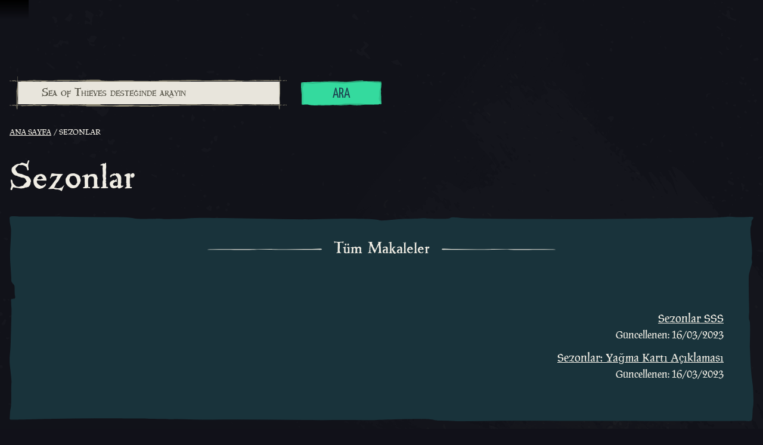

--- FILE ---
content_type: text/html; charset=utf-8
request_url: https://support.seaofthieves.com/tr/sections/360005284739-%EC%8B%9C%EC%A6%8C
body_size: 70087
content:
<!DOCTYPE html><html lang="tr"><head><title>Sea of Thieves - Support - Sezonlar</title><link data-chunk="support-pages-Section-Section-jsx" rel="preload" as="style" href="https://athwsue2-prd-webscript-cdn-endpoint.azureedge.net/276902887e18736ec570043142562e0f/css/support-pages-Section-Section-jsx.css">
<link data-chunk="support" rel="preload" as="style" href="https://athwsue2-prd-webscript-cdn-endpoint.azureedge.net/276902887e18736ec570043142562e0f/css/support.css">
<link data-chunk="support" rel="preload" as="style" href="https://athwsue2-prd-webscript-cdn-endpoint.azureedge.net/276902887e18736ec570043142562e0f/css/83310.css">
<link data-chunk="support" rel="preload" as="script" href="https://athwsue2-prd-webscript-cdn-endpoint.azureedge.net/276902887e18736ec570043142562e0f/js/runtime.js">
<link data-chunk="support" rel="preload" as="script" href="https://athwsue2-prd-webscript-cdn-endpoint.azureedge.net/276902887e18736ec570043142562e0f/js/1590.js">
<link data-chunk="support" rel="preload" as="script" href="https://athwsue2-prd-webscript-cdn-endpoint.azureedge.net/276902887e18736ec570043142562e0f/js/83310.js">
<link data-chunk="support" rel="preload" as="script" href="https://athwsue2-prd-webscript-cdn-endpoint.azureedge.net/276902887e18736ec570043142562e0f/js/support.js">
<link data-chunk="support-pages-Section-Section-jsx" rel="preload" as="script" href="https://athwsue2-prd-webscript-cdn-endpoint.azureedge.net/276902887e18736ec570043142562e0f/js/7103.js">
<link data-chunk="support-pages-Section-Section-jsx" rel="preload" as="script" href="https://athwsue2-prd-webscript-cdn-endpoint.azureedge.net/276902887e18736ec570043142562e0f/js/support-pages-Section-Section-jsx.js"><script>if(window.__REACT_DEVTOOLS_GLOBAL_HOOK__) window.__REACT_DEVTOOLS_GLOBAL_HOOK__.inject = function () {};</script><link rel="stylesheet" href="https://athwsue2-prd-webscript-cdn-endpoint.azureedge.net/276902887e18736ec570043142562e0f/css/font-latin-alternative.css"><link data-chunk="support" rel="stylesheet" href="https://athwsue2-prd-webscript-cdn-endpoint.azureedge.net/276902887e18736ec570043142562e0f/css/83310.css">
<link data-chunk="support" rel="stylesheet" href="https://athwsue2-prd-webscript-cdn-endpoint.azureedge.net/276902887e18736ec570043142562e0f/css/support.css">
<link data-chunk="support-pages-Section-Section-jsx" rel="stylesheet" href="https://athwsue2-prd-webscript-cdn-endpoint.azureedge.net/276902887e18736ec570043142562e0f/css/support-pages-Section-Section-jsx.css"><meta name="viewport" content="width=device-width,initial-scale=1"><link rel="alternate" href="https://support.seaofthieves.com/sections/360005284739-%EC%8B%9C%EC%A6%8C" hreflang="x-default"><link rel="alternate" href="https://support.seaofthieves.com/sections/360005284739-%EC%8B%9C%EC%A6%8C" hreflang="en"><link rel="alternate" href="https://support.seaofthieves.com/fr/sections/360005284739-%EC%8B%9C%EC%A6%8C" hreflang="fr"><link rel="alternate" href="https://support.seaofthieves.com/it/sections/360005284739-%EC%8B%9C%EC%A6%8C" hreflang="it"><link rel="alternate" href="https://support.seaofthieves.com/es/sections/360005284739-%EC%8B%9C%EC%A6%8C" hreflang="es"><link rel="alternate" href="https://support.seaofthieves.com/es-mx/sections/360005284739-%EC%8B%9C%EC%A6%8C" hreflang="es-mx"><link rel="alternate" href="https://support.seaofthieves.com/de/sections/360005284739-%EC%8B%9C%EC%A6%8C" hreflang="de"><link rel="alternate" href="https://support.seaofthieves.com/ru/sections/360005284739-%EC%8B%9C%EC%A6%8C" hreflang="ru"><link rel="alternate" href="https://support.seaofthieves.com/pt-br/sections/360005284739-%EC%8B%9C%EC%A6%8C" hreflang="pt-br"><link rel="alternate" href="https://support.seaofthieves.com/zh-tw/sections/360005284739-%EC%8B%9C%EC%A6%8C" hreflang="zh-hant"><link rel="alternate" href="https://support.seaofthieves.com/zh-cn/sections/360005284739-%EC%8B%9C%EC%A6%8C" hreflang="zh-hans"><link rel="alternate" href="https://support.seaofthieves.com/ko/sections/360005284739-%EC%8B%9C%EC%A6%8C" hreflang="ko"><link rel="alternate" href="https://support.seaofthieves.com/pl/sections/360005284739-%EC%8B%9C%EC%A6%8C" hreflang="pl"><link rel="alternate" href="https://support.seaofthieves.com/ja/sections/360005284739-%EC%8B%9C%EC%A6%8C" hreflang="ja"><link rel="alternate" href="https://support.seaofthieves.com/th/sections/360005284739-%EC%8B%9C%EC%A6%8C" hreflang="th"><link rel="alternate" href="https://support.seaofthieves.com/tr/sections/360005284739-%EC%8B%9C%EC%A6%8C" hreflang="tr"><meta name="description" content="Denizcilik ve keşif, dövüş ve yağmalama, bilmece çözme ve hazine avcılığı ile dolu, Rare'in vazgeçilmez korsan deneyimi!"><meta name="og:title" content="Support - Sezonlar"><meta name="og:image" content=""><meta name="og:description" content="Denizcilik ve keşif, dövüş ve yağmalama, bilmece çözme ve hazine avcılığı ile dolu, Rare'in vazgeçilmez korsan deneyimi!"><meta name="og:url" content="https://support.seaofthieves.com/"><meta name="og:type" content="website"><meta name="twitter:card" content="summary"><meta name="twitter:site" content="@SeaOfThieves"><meta name="twitter:description" content="Denizcilik ve keşif, dövüş ve yağmalama, bilmece çözme ve hazine avcılığı ile dolu, Rare'in vazgeçilmez korsan deneyimi!"><meta name="twitter:title" content="Support - Sezonlar"><meta name="twitter:image" content=""><meta name="twitter:url" content="https://support.seaofthieves.com/"></head><body><div data-reactroot=""><div id="content"><div id="content-container"><div role="status" class="visually-hidden" aria-relevant="all"></div><div role="alert" class="visually-hidden" aria-relevant="all"></div><div class="cookie-consent-banner" id="cookie-banner"></div><div class="global-header global-component" role="banner" style="top:0"><a href="#main-content" class="tab-catcher" tabindex="0">İçeriğe Geçin</a><div data-focus-guard="true" tabindex="-1" style="width:1px;height:0px;padding:0;overflow:hidden;position:fixed;top:1px;left:1px"></div><div data-focus-lock-disabled="disabled"><div id="header-modal-root" class="global-header__modal"></div><div class="global-header__modal-backdrop" role="presentation"></div><div class="global-header--top-level"><div class="container"></div></div></div><div data-focus-guard="true" tabindex="-1" style="width:1px;height:0px;padding:0;overflow:hidden;position:fixed;top:1px;left:1px"></div></div><main id="main-content" class="content-wrapper support"><div class="support-section support-page container"><div class="support-page__search-container"><form action="/tr/search" method="get"><div class="support-search-input" role="search"><div class="support-search-input__input-container"><i class="icon icon--search" role="presentation"></i><div role="combobox" class="autocomplete" aria-expanded="false" aria-owns="support-search-autocomplete-list" aria-haspopup="listbox" aria-label="Sea of Thieves desteğinde arayın"><div class="text-input pseudo-before text-input--field"><input type="search" placeholder="Sea of Thieves desteğinde arayın" aria-label="Sea of Thieves desteğinde arayın" name="query" aria-autocomplete="list" aria-controls="support-search-autocomplete-list" autoComplete="off" autoCapitalize="none"/><div class="shadow" role="presentation"></div></div><ul role="listbox" class="autocomplete__results" id="support-search-autocomplete-list" aria-label="Sea of Thieves desteğinde arayın"></ul></div></div><div class="support-search-input__button-container"><div class="cta"><button type="submit" class="button button--shamrock">Ara</button></div></div></div></form></div><nav aria-label="Ekmek Kırıntıları" class="breadcrumb-container"><ol class="breadcrumbs"><li class="breadcrumbs__crumb"><a href="/tr"><span title="Ana Sayfa">Ana Sayfa</span></a></li><li class="breadcrumbs__crumb active" aria-current="page"><span title="Sezonlar">Sezonlar</span></li></ol></nav><h1 class="support-section__title">Sezonlar</h1><div class="support-article-list"><h2 class="align-center header-rule header-rule--small header-rule--westar">Tüm Makaleler</h2><div class="table-container"><table class="support-article-list__table" role="table"><caption class="visually-hidden">Tüm Makaleler</caption><tbody aria-live="polite" aria-atomic="true" aria-relevant="all"><tr><td><a href="/tr/articles/360019132180-Sezonlar-SSS"><span>Sezonlar SSS</span></a><div class="support-article-list__article--small">Güncellenen: 16/03/2023</div></td></tr><tr><td><a href="/tr/articles/360019089040-Sezonlar-Ya%C4%9Fma-Kart%C4%B1-A%C3%A7%C4%B1klamas%C4%B1"><span>Sezonlar: Yağma Kartı Açıklaması</span></a><div class="support-article-list__article--small">Güncellenen: 16/03/2023</div></td></tr></tbody></table></div></div><div class="support-article-list support-article-list--featured"><h2 class="align-center header-rule header-rule--small">Öne Çıkan Makaleler</h2><div class="table-container"><table class="support-article-list__table" role="table"><caption class="visually-hidden">Öne Çıkan Makaleler</caption><tbody aria-live="polite" aria-atomic="true" aria-relevant="all"><tr><td><a href="/tr/articles/32396505700626-K%C4%B1rm%C4%B1z%C4%B1-Papyon-Yelkenleri-Pringles-Promosyonu-Be%C5%9Fe-be%C5%9Flik-promosyon-kodunun-ge%C3%A7ersiz-olmas%C4%B1-veya-al%C4%B1nmamas%C4%B1"><span>Kırmızı Papyon Yelkenleri - Pringles Promosyonu - Beşe beşlik promosyon kodunun geçersiz olması veya alınmaması</span></a><div class="support-article-list__article--small">Güncellenen: 15/01/2026</div></td></tr><tr><td><a href="/tr/articles/32316083143698-K%C4%B1rm%C4%B1z%C4%B1-Papyon-Yelkenleri-Pringles-Promosyonu-SSS"><span>Kırmızı Papyon Yelkenleri - Pringles Promosyonu SSS</span></a><div class="support-article-list__article--small">Güncellenen: 15/01/2026</div></td></tr><tr><td><a href="/tr/articles/29691789466002-Ger%C3%A7ek%C3%A7i-Ses-Geli%C5%9Fmi%C5%9F-Kulakl%C4%B1k-Modu-Kullan%C4%B1m-K%C4%B1lavuzu"><span>Gerçekçi Ses/Gelişmiş Kulaklık Modu - Kullanım Kılavuzu</span></a><div class="support-article-list__article--small">Güncellenen: 28/11/2025</div></td></tr><tr><td><a href="/tr/articles/29564475161362-Ger%C3%A7ek%C3%A7i-Ses-Geli%C5%9Fmi%C5%9F-Kulakl%C4%B1k-Modu-Hata-Kodlar%C4%B1-ve-Sorun-Giderme"><span>Gerçekçi Ses/Gelişmiş Kulaklık Modu - Hata Kodları ve Sorun Giderme</span></a><div class="support-article-list__article--small">Güncellenen: 02/12/2025</div></td></tr><tr><td><a href="/tr/articles/26879813291026-Xbox-Play-Anywhere-Battle-Net-ba%C5%9Flat%C4%B1c%C4%B1s%C4%B1n%C4%B1-kullan%C4%B1r"><span>Xbox Play Anywhere, Battle.Net başlatıcısını kullanır</span></a><div class="support-article-list__article--small">Güncellenen: 30/10/2025</div></td></tr><tr><td><a href="/tr/articles/26439567321874-Battle-net-%C3%87ocuk-hesab%C4%B1-kullan%C4%B1m%C4%B1nda-sesli-sohbet-k%C4%B1s%C4%B1tlamalar%C4%B1"><span>Battle.net - Çocuk hesabı kullanımında sesli sohbet kısıtlamaları</span></a><div class="support-article-list__article--small">Güncellenen: 20/10/2025</div></td></tr><tr><td><a href="/tr/articles/26439390367634-Battle-net-Game-Bar-da-davet-g%C3%B6nderme-ve-alma-%C5%9Fu-anda-desteklenmemektedir"><span>Battle.net - Game Bar'da davet gönderme ve alma şu anda desteklenmemektedir</span></a><div class="support-article-list__article--small">Güncellenen: 20/10/2025</div></td></tr><tr><td><a href="/tr/articles/17668960344850-Steam-Ba%C5%9Flatma-Hatas%C4%B1-Easy-Anti-Cheat-y%C3%BCkl%C3%BC-de%C4%9Fil"><span>Steam - \"Başlatma Hatası: Easy Anti-Cheat yüklü değil\"</span></a><div class="support-article-list__article--small">Güncellenen: 31/10/2025</div></td></tr><tr><td><a href="/tr/articles/17131268845970-PC-How-to-change-the-version-of-Direct3D-following-the-February-update"><span>PC - How to change the version of Direct3D following the February update</span></a><div class="support-article-list__article--small">Güncellenen: 22/02/2024</div></td></tr><tr><td><a href="/tr/articles/17122389244434-Players-are-unable-to-update-the-Microsoft-Store-version-of-Sea-of-Thieves-PC"><span>Players are unable to update the Microsoft Store version of Sea of Thieves (PC)</span></a><div class="support-article-list__article--small">Güncellenen: 22/02/2024</div></td></tr><tr><td><a href="/tr/articles/18544975508498-Sesli-Sohbet-PlayStation-sup-sup-5-kullan%C4%B1c%C4%B1lar%C4%B1n%C4%B1n-sistem-yaz%C4%B1l%C4%B1m%C4%B1nda-sesli-sohbet-ayarlar%C4%B1ndan-oyun-sesli-sohbeti-sessize-alamama-durumu"><span>Sesli Sohbet - PlayStation<sup>®</sup>5 kullanıcılarının sistem yazılımında sesli sohbet ayarlarından oyun sesli sohbeti sessize alamama durumu</span></a><div class="support-article-list__article--small">Güncellenen: 12/12/2025</div></td></tr><tr><td><a href="/tr/articles/17668452570770-Sophos-Anti-Virus-Sea-of-Thieves-e-izin-vermek-ve-%C3%A7al%C4%B1%C5%9F%C4%B1rken-%C3%A7%C3%B6kmesi"><span>Sophos Anti-Virus - Sea of Thieves'e izin vermek ve çalışırken çökmesi</span></a><div class="support-article-list__article--small">Güncellenen: 17/12/2025</div></td></tr><tr><td><a href="/tr/articles/20347118559890-Eri%C5%9Filebilirlik-Xbox-One-konsolunda-Oyun-D%C3%B6k%C3%BCm%C3%BCn%C3%BC-Ge%C3%A7ersiz-K%C4%B1l-%C3%B6zelli%C4%9Fi-etkinle%C5%9Ftirildi%C4%9Finde-oyunda-donmalar-ve-%C3%A7%C3%B6kmeler-meydana-gelebiliyor"><span>Erişilebilirlik - Xbox One konsolunda \"Oyun Dökümünü Geçersiz Kıl\" özelliği etkinleştirildiğinde oyunda donmalar ve çökmeler meydana gelebiliyor.</span></a><div class="support-article-list__article--small">Güncellenen: 08/12/2025</div></td></tr><tr><td><a href="/tr/articles/19099834802578-Eri%C5%9Filebilirlik-Sesli-Metin-Konu%C5%9Fmadan-Metne-D%C3%B6n%C3%BC%C5%9Ft%C3%BCrme-%C3%B6zellikleri-PlayStation-sup-sup-5-oyuncular%C4%B1-ve-di%C4%9Fer-platformlardaki-oyuncular-aras%C4%B1nda-%C3%A7al%C4%B1%C5%9Fmaz"><span>Erişilebilirlik - Sesli Metin / Konuşmadan Metne Dönüştürme özellikleri, PlayStation<sup>®</sup>5 oyuncuları ve diğer platformlardaki oyuncular arasında çalışmaz.</span></a><div class="support-article-list__article--small">Güncellenen: 08/12/2025</div></td></tr><tr><td><a href="/tr/articles/18545966812434-Eri%C5%9Filebilirlik-Oyunun-baz%C4%B1-b%C3%B6l%C3%BCmleri-PlayStation-5-in-ekran-okuyucusu-kullan%C4%B1l%C4%B1rken-do%C4%9Fru-%C5%9Fekilde-okunmuyor"><span>Erişilebilirlik – Oyunun bazı bölümleri PlayStation®5'in ekran okuyucusu kullanılırken doğru şekilde okunmuyor</span></a><div class="support-article-list__article--small">Güncellenen: 08/12/2025</div></td></tr><tr><td><a href="/tr/articles/5007731805074--G%C3%9CNCELLEND%C4%B0-Dengeleme-D%C3%BC%C5%9F%C3%BCk-Oyun-Performans%C4%B1"><span>(GÜNCELLENDİ) Dengeleme - Düşük Oyun Performansı</span></a><div class="support-article-list__article--small">Güncellenen: 08/12/2025</div></td></tr><tr><td><a href="/tr/articles/360015583540--G%C3%9CNCELLEND%C4%B0-Sava%C5%9Flar-Menzilli-Silahlar-ve-Yak%C4%B1n-D%C3%B6v%C3%BC%C5%9F-Silahlar%C4%B1yla-Vuru%C5%9F-%C4%B0sabeti"><span>(GÜNCELLENDİ) Savaşlar – Menzilli Silahlar ve Yakın Dövüş Silahlarıyla Vuruş İsabeti</span></a><div class="support-article-list__article--small">Güncellenen: 08/12/2025</div></td></tr></tbody></table></div><hr role="presentation"/></div></div></main><div id="global-footer-component" class="footer" role="contentinfo"><div class="footer__main pseudo-before"><div class="footer__logo align-center"><img src="https://athwsue2-prd-webscript-cdn-endpoint.azureedge.net/276902887e18736ec570043142562e0f/assets/global-footer/logo.png" alt="Sea of Thieves Logosu"/></div><hr class="footer__logo__separator" role="presentation"/><div class="footer__platforms"><a href="https://www.xbox.com/games/sea-of-thieves#purchaseoptions" aria-label="Şurada mevcut: Xbox Series X, Xbox Series S"><img src="https://athwsue2-prd-webscript-cdn-endpoint.azureedge.net/276902887e18736ec570043142562e0f/assets/global-footer/logos/seriessx.svg" aria-label="Şurada mevcut: Xbox Series X, Xbox Series S" alt="Şurada mevcut: Xbox Series X, Xbox Series S"/></a><a href="https://store.playstation.com/concept/10008884/" aria-label="Şurada mevcut: Playstation®5"><img src="https://athwsue2-prd-webscript-cdn-endpoint.azureedge.net/276902887e18736ec570043142562e0f/assets/global-footer/logos/playstation.svg" aria-label="Şurada mevcut: Playstation®5" alt="Şurada mevcut: Playstation®5"/></a><a href="https://www.xbox.com/games/sea-of-thieves#purchaseoptions" aria-label="Şurada mevcut: Windows"><img src="https://athwsue2-prd-webscript-cdn-endpoint.azureedge.net/276902887e18736ec570043142562e0f/assets/global-footer/logos/win.svg" aria-label="Şurada mevcut: Windows" alt="Şurada mevcut: Windows"/></a><a href="https://store.steampowered.com/app/1172620" aria-label="Şurada mevcut: Steam"><img src="https://athwsue2-prd-webscript-cdn-endpoint.azureedge.net/276902887e18736ec570043142562e0f/assets/global-footer/logos/steam.svg" aria-label="Şurada mevcut: Steam" alt="Şurada mevcut: Steam"/></a><a href="https://www.xbox.com/xbox-game-pass/ultimate" aria-label="Şurada mevcut: Xbox Game Pass"><img src="https://athwsue2-prd-webscript-cdn-endpoint.azureedge.net/276902887e18736ec570043142562e0f/assets/global-footer/logos/gamepass.svg" aria-label="Şurada mevcut: Xbox Game Pass" alt="Şurada mevcut: Xbox Game Pass"/></a><a href="https://shop.battle.net/family/sea-of-thieves" aria-label="Şurada mevcut: Battle.net"><img src="https://athwsue2-prd-webscript-cdn-endpoint.azureedge.net/276902887e18736ec570043142562e0f/assets/global-footer/logos/battlenet.svg" aria-label="Şurada mevcut: Battle.net" alt="Şurada mevcut: Battle.net"/></a></div><div class="footer__inner"><ul class="footer__socials"><li><a href="https://www.facebook.com/SeaOfThievesGame/" title="Facebook" class="social-channel social-channel--facebook" aria-label="Facebook"><i class="icon icon--facebook"></i></a></li><li><a href="https://twitter.com/SeaOfThieves" title="Twitter" class="social-channel social-channel--twitter" aria-label="Twitter"><i class="icon icon--twitter"></i></a></li><li><a href="https://www.twitch.tv/seaofthieves" title="Twitch" class="social-channel social-channel--twitch" aria-label="Twitch"><i class="icon icon--twitch"></i></a></li><li><a href="https://www.youtube.com/seaofthieves" title="Youtube" class="social-channel social-channel--youtube" aria-label="Youtube"><i class="icon icon--youtube"></i></a></li><li><a href="https://discord.gg/SeaOfThieves" title="Discord" class="social-channel social-channel--discord" aria-label="Discord"><i class="icon icon--discord"></i></a></li><li><a href="https://www.tiktok.com/@seaofthieves_game" title="TikTok" class="social-channel social-channel--tiktok" aria-label="TikTok"><i class="icon icon--tiktok"></i></a></li><li><a href="https://bsky.app/profile/seaofthieves.com" title="Bluesky" class="social-channel social-channel--bluesky" aria-label="Bluesky"><i class="icon icon--bluesky"></i></a></li></ul><div class="footer__info-section container"><div class="footer__info-section__block footer__info-section__block--left footer__logos "><svg class="rare-logo" aria-label="Rare" alt="Rare" xmlns="http://www.w3.org/2000/svg" viewBox="0 0 36.58 50" fill="white"><path opacity="0.3" d="M22.91 41.27H2.31A2.31 2.31 0 0 1 0 39V2.31A2.31 2.31 0 0 1 2.31 0h8.31a2.31 2.31 0 0 1 2.31 2.31L25.22 39a2.31 2.31 0 0 1-2.31 2.27z"></path><path class="b" d="M4.16 0h15.15a10.85 10.85 0 0 1 4.27.65 9 9 0 0 1 5.57 8.52c0 4.29-3.39 7.43-6.65 8.46-.47.15-1 .18-1 .49s.3.59.6 1l14.31 20.97a.77.77 0 0 1 0 .92c-.25.28-.88.26-.88.26H20.42a2.14 2.14 0 0 1-1.42-.39 10.25 10.25 0 0 1-.75-.95L3.74 18.67s-.29-.39-.2-.68.57-.54 1-.7a8.52 8.52 0 0 0 5.53-7.81 8.28 8.28 0 0 0-5.8-8.35c-.37-.05-.73-.26-.73-.6 0-.53.62-.53.62-.53zM6.16 50l-1.43-2.24H3.6V50h-.7v-5.64h2.27a2 2 0 0 1 .71.12 1.62 1.62 0 0 1 .56.34 1.57 1.57 0 0 1 .37.54 2 2 0 0 1 0 1.38 1.47 1.47 0 0 1-.32.5 1.54 1.54 0 0 1-.47.32 1.73 1.73 0 0 1-.55.14L7 50zm-1.08-2.87a1.12 1.12 0 0 0 .82-.3 1 1 0 0 0 .31-.78 1 1 0 0 0-.31-.78 1.13 1.13 0 0 0-.82-.27H3.6v2.15zM15.7 50l-.5-1.25h-2.81L11.9 50h-.8l2.27-5.64h.87L16.5 50zm-1.9-4.91l-1.2 3H15zM24 50l-1.44-2.24h-1.12V50h-.7v-5.64H23a2 2 0 0 1 .71.12 1.62 1.62 0 0 1 .56.34 1.57 1.57 0 0 1 .37.54 2 2 0 0 1 0 1.38 1.47 1.47 0 0 1-.32.5 1.54 1.54 0 0 1-.47.32 1.73 1.73 0 0 1-.55.14l1.53 2.3zm-1.08-2.87a1.12 1.12 0 0 0 .82-.3 1 1 0 0 0 .31-.78 1 1 0 0 0-.31-.78 1.13 1.13 0 0 0-.82-.29h-1.48v2.15zM29.34 50v-5.64H33V45h-3v1.8h3v.63h-3v1.95h3V50z"></path><path class="b" d="M6.16 50l-1.43-2.24H3.6V50h-.7v-5.64h2.27a2 2 0 0 1 .71.12 1.62 1.62 0 0 1 .56.34 1.57 1.57 0 0 1 .37.54 2 2 0 0 1 0 1.38 1.47 1.47 0 0 1-.32.5 1.54 1.54 0 0 1-.47.32 1.73 1.73 0 0 1-.55.14L7 50zm-1.08-2.87a1.12 1.12 0 0 0 .82-.3 1 1 0 0 0 .31-.78 1 1 0 0 0-.31-.78 1.13 1.13 0 0 0-.82-.27H3.6v2.15zM15.7 50l-.5-1.25h-2.81L11.9 50h-.8l2.27-5.64h.87L16.5 50zm-1.9-4.91l-1.2 3H15zM24 50l-1.44-2.24h-1.12V50h-.7v-5.64H23a2 2 0 0 1 .71.12 1.62 1.62 0 0 1 .56.34 1.57 1.57 0 0 1 .37.54 2 2 0 0 1 0 1.38 1.47 1.47 0 0 1-.32.5 1.54 1.54 0 0 1-.47.32 1.73 1.73 0 0 1-.55.14l1.53 2.3zm-1.08-2.87a1.12 1.12 0 0 0 .82-.3 1 1 0 0 0 .31-.78 1 1 0 0 0-.31-.78 1.13 1.13 0 0 0-.82-.29h-1.48v2.15zM29.34 50v-5.64H33V45h-3v1.8h3v.63h-3v1.95h3V50zM30.2 2.38a1.07 1.07 0 1 1 1.07-1.07 1.07 1.07 0 0 1-1.07 1.07zm0-2a.91.91 0 1 0 .91.91.9.9 0 0 0-.91-.88zm.29 1.52l-.32-.48H30v.48h-.17V.7h.5a.38.38 0 0 1 .4.37.36.36 0 0 1-.31.36l.33.49zm-.2-1.05H30v.43h.33a.22.22 0 0 0 .22-.21.22.22 0 0 0-.26-.22z"></path></svg><span class="xbox-studio-logo" role="img" aria-label="Xbox Game Studios" alt="Xbox Game Studios"></span></div><div class="footer__info-section__block footer__info-section__block--right"><svg class="rating-logo" aria-label="ESRB Derecelendirmesi: T - Genç. Kaba mizah, alkol tüketimi ve şiddet içerir" alt="ESRB Derecelendirmesi: T - Genç. Kaba mizah, alkol tüketimi ve şiddet içerir" xmlns="http://www.w3.org/2000/svg" viewBox="0 0 112.1 53"><path d="M112.1,0V53H0V0H112.1" fill="#1d1d1b"></path><rect x="1.64" y="1.88" width="31.28" height="8.79" fill="#fff"></rect><rect x="1.62" y="12.59" width="31.29" height="32.31" fill="#fff"></rect><polygon points="1.63 51.09 1.63 46.8 7.91 46.8 7.91 47.8 4.15 47.8 4.15 48.42 7.33 48.42 7.33 49.42 4.15 49.42 4.15 50.09 8.06 50.09 8.06 51.09 1.63 51.09" fill="#fff"></polygon><path d="M13.4,48a.47.47,0,0,0-.36-.29,2.29,2.29,0,0,0-.65-.08c-.55,0-.8.09-.8.25,0,.63,4.43.24,4.43,1.8,0,1-1.49,1.48-3.61,1.48S9,50.54,9,49.77h2.42a.61.61,0,0,0,.42.34,2.28,2.28,0,0,0,.72.11c.63,0,1.05-.11,1.05-.31,0-.65-4.43-.2-4.43-1.84,0-.91,1.41-1.37,3.34-1.37,2.14,0,3.11.61,3.3,1.36Z" fill="#fff"></path><path d="M19.79,48.66h1c.78,0,1.2-.11,1.2-.41s-.43-.45-1-.45H19.79Zm0,.93v1.49H17.26V46.8H20.9c2.56,0,3.41.39,3.41,1.23,0,.5-.39.91-1.29,1.05.81.16,1.3.26,1.3,1.13,0,.56,0,.75.27.75v.13H22a1.66,1.66,0,0,1-.13-.75c0-.56-.17-.75-1.35-.75Z" fill="#fff"></path><path d="M28.38,47.8v.72h1.05c.5,0,.87-.13.87-.38s-.5-.34-1-.34Zm0,1.49v.79h1.1c.63,0,1.09-.07,1.09-.39s-.59-.4-1.39-.4Zm-2.52,1.79V46.8h3.68c1.73,0,3.11.23,3.11,1.08,0,.44-.52.76-1,.93.83.12,1.28.52,1.28,1,0,1-1.31,1.29-3.32,1.29Z" fill="#fff"></path><path d="M30.24,42.17c.29,0,.36-.13.36-.26s-.07-.22-.32-.22h-.38v.48Zm-.33.3v.8H29.6V41.39h.65c.37,0,.75.1.75.52a.44.44,0,0,1-.4.44h0c.27,0,.31.17.34.37a2.57,2.57,0,0,0,.12.54h-.4a2.89,2.89,0,0,1-.07-.33c0-.16,0-.31-.11-.4a.48.48,0,0,0-.29-.07h-.26m1.77-.11a1.41,1.41,0,0,0-2.82,0,1.41,1.41,0,0,0,2.82,0m-3.12,0A1.72,1.72,0,1,1,30.28,44a1.65,1.65,0,0,1-1.72-1.59" fill="#1d1d1b"></path><rect x="34.82" y="1.87" width="75.42" height="49.23" fill="#fff"></rect><polygon points="4.21 20.41 28.42 14.37 30.28 20.82 22.5 22.76 27.72 40.89 19.06 43.05 13.84 24.92 6.07 26.86 4.21 20.41" fill="#1d1d1b"></polygon><polygon points="25.55 3.79 27.61 3.79 29.99 6.5 29.91 5.37 29.91 3.79 32.01 3.79 32.01 8.76 29.96 8.76 27.57 6.05 27.61 7.23 27.66 8.76 25.55 8.76 25.55 3.79" fill="#1d1d1b"></polygon><polygon points="18.15 3.79 23.6 3.79 23.6 4.95 20.34 4.95 20.34 5.66 23.1 5.66 23.1 6.82 20.34 6.82 20.34 7.6 23.73 7.6 23.73 8.76 18.15 8.76 18.15 3.79" fill="#1d1d1b"></polygon><polygon points="10.48 3.79 15.94 3.79 15.94 4.95 12.68 4.95 12.68 5.66 15.43 5.66 15.43 6.82 12.68 6.82 12.68 7.6 16.07 7.6 16.07 8.76 10.48 8.76 10.48 3.79" fill="#1d1d1b"></polygon><polygon points="2.49 3.79 8.62 3.79 8.62 5.09 6.66 5.09 6.66 8.76 4.46 8.76 4.46 5.09 2.49 5.09 2.49 3.79" fill="#1d1d1b"></polygon><path d="M42.53,17.06l.63.19a2.65,2.65,0,0,1-.72,1.44,1.8,1.8,0,0,1-1.26.47,1.92,1.92,0,0,1-1.12-.32,2.26,2.26,0,0,1-.76-1A4.28,4.28,0,0,1,39,16.16a3.89,3.89,0,0,1,.29-1.6,2.27,2.27,0,0,1,.8-1,2,2,0,0,1,1.13-.33,1.72,1.72,0,0,1,1.17.42,2.29,2.29,0,0,1,.68,1.24l-.61.18q-.31-1.19-1.26-1.19a1.39,1.39,0,0,0-.81.24,1.62,1.62,0,0,0-.55.75,3.47,3.47,0,0,0-.21,1.29,3.07,3.07,0,0,0,.41,1.77,1.29,1.29,0,0,0,1.1.59,1.21,1.21,0,0,0,.88-.36A2,2,0,0,0,42.53,17.06Z"></path><path d="M43.85,19.06V14.92h.52v.63a1.77,1.77,0,0,1,.37-.58.56.56,0,0,1,.37-.14,1,1,0,0,1,.59.23l-.2.65a.73.73,0,0,0-.42-.15.51.51,0,0,0-.34.13.7.7,0,0,0-.21.36,3.24,3.24,0,0,0-.11.86v2.17Z"></path><path d="M48.26,19.06v-.61a1.49,1.49,0,0,1-.47.53,1.09,1.09,0,0,1-.61.18,1.1,1.1,0,0,1-.69-.22,1,1,0,0,1-.38-.55,3.42,3.42,0,0,1-.1-.91V14.92h.57v2.3a3.64,3.64,0,0,0,.06.86.65.65,0,0,0,.24.35.64.64,0,0,0,.4.13.82.82,0,0,0,.68-.34,1.84,1.84,0,0,0,.23-1.07V14.92h.58v4.15Z"></path><path d="M51.89,19.06v-.52a1.18,1.18,0,0,1-.4.46,1,1,0,0,1-.53.16,1.29,1.29,0,0,1-1-.57,2.56,2.56,0,0,1-.44-1.6,3.24,3.24,0,0,1,.2-1.2,1.6,1.6,0,0,1,.52-.73,1.19,1.19,0,0,1,.72-.24,1,1,0,0,1,.53.15,1.21,1.21,0,0,1,.4.42V13.34h.58v5.73ZM50.06,17a2.06,2.06,0,0,0,.28,1.2.8.8,0,0,0,.65.39.78.78,0,0,0,.64-.37,1.94,1.94,0,0,0,.27-1.13,2.33,2.33,0,0,0-.27-1.27.8.8,0,0,0-.68-.4.75.75,0,0,0-.63.38A2.19,2.19,0,0,0,50.06,17Z"></path><path d="M55.66,17.73l.59.09a1.8,1.8,0,0,1-.54,1,1.41,1.41,0,0,1-1,.34,1.44,1.44,0,0,1-1.17-.55A2.45,2.45,0,0,1,53.13,17a2.58,2.58,0,0,1,.45-1.64,1.4,1.4,0,0,1,1.14-.56,1.35,1.35,0,0,1,1.1.55A2.53,2.53,0,0,1,56.27,17v.19H53.73A1.8,1.8,0,0,0,54,18.22a.87.87,0,0,0,.7.36Q55.4,18.58,55.66,17.73Zm-1.89-1.14h1.9a1.58,1.58,0,0,0-.23-.8.84.84,0,0,0-1.37-.06A1.41,1.41,0,0,0,53.76,16.59Z"></path><path d="M58.88,19.06V13.34h.62v2.35h2.44V13.34h.62v5.73h-.62v-2.7H59.5v2.7Z"></path><path d="M65.76,19.06v-.61a1.49,1.49,0,0,1-.47.53,1.09,1.09,0,0,1-.61.18,1.1,1.1,0,0,1-.69-.22,1,1,0,0,1-.38-.55,3.42,3.42,0,0,1-.1-.91V14.92h.57v2.3a3.64,3.64,0,0,0,.06.86.65.65,0,0,0,.24.35.64.64,0,0,0,.4.13.82.82,0,0,0,.68-.34,1.84,1.84,0,0,0,.23-1.07V14.92h.58v4.15Z"></path><path d="M67.19,19.06V14.92h.52v.58a1.31,1.31,0,0,1,.44-.5,1.06,1.06,0,0,1,.59-.17,1,1,0,0,1,.61.18,1,1,0,0,1,.35.54,1.57,1.57,0,0,1,.47-.54,1,1,0,0,1,.59-.18,1,1,0,0,1,.77.33,1.63,1.63,0,0,1,.28,1.06v2.85h-.57V16.45a2.16,2.16,0,0,0-.06-.63.57.57,0,0,0-.21-.29.56.56,0,0,0-.33-.1.75.75,0,0,0-.61.29,1.49,1.49,0,0,0-.24.93v2.41h-.57v-2.7a1.25,1.25,0,0,0-.16-.73.51.51,0,0,0-.44-.21.73.73,0,0,0-.62.32,2.12,2.12,0,0,0-.23,1.16v2.15Z"></path><path d="M72.43,17a2.5,2.5,0,0,1,.45-1.62,1.46,1.46,0,0,1,2.28,0,2.4,2.4,0,0,1,.46,1.58,2.58,2.58,0,0,1-.45,1.66,1.46,1.46,0,0,1-2.28,0A2.48,2.48,0,0,1,72.43,17ZM73,17a2,2,0,0,0,.29,1.2.88.88,0,0,0,.73.39.85.85,0,0,0,.7-.4A2,2,0,0,0,75,17a2,2,0,0,0-.29-1.2A.88.88,0,0,0,74,15.4a.85.85,0,0,0-.7.39A2,2,0,0,0,73,17Z"></path><path d="M76.3,19.06V14.92h.52v.63a1.77,1.77,0,0,1,.37-.58.56.56,0,0,1,.37-.14,1,1,0,0,1,.59.23l-.2.65a.73.73,0,0,0-.42-.15.51.51,0,0,0-.34.13A.7.7,0,0,0,77,16a3.24,3.24,0,0,0-.11.86v2.17Z"></path><path d="M42.26,22.94h.62v3.31a4.78,4.78,0,0,1-.16,1.37,1.57,1.57,0,0,1-.59.84,1.81,1.81,0,0,1-1.09.31,1.7,1.7,0,0,1-1.39-.55,3.13,3.13,0,0,1-.46-2V22.94h.62v3.3a3.73,3.73,0,0,0,.12,1.13,1,1,0,0,0,.4.53,1.19,1.19,0,0,0,.67.18,1.16,1.16,0,0,0,1-.37,2.5,2.5,0,0,0,.3-1.46Z"></path><path d="M43.63,27.42l.57-.11a1,1,0,0,0,.28.65.84.84,0,0,0,.6.21.83.83,0,0,0,.58-.19.61.61,0,0,0,.21-.47.46.46,0,0,0-.18-.38,2.22,2.22,0,0,0-.59-.23,4.22,4.22,0,0,1-.9-.35,1,1,0,0,1-.35-.39,1.19,1.19,0,0,1-.12-.55,1.15,1.15,0,0,1,.34-.86,1.29,1.29,0,0,1,.94-.33,1.54,1.54,0,0,1,.67.14,1.05,1.05,0,0,1,.44.37,1.6,1.6,0,0,1,.21.66l-.56.09A.67.67,0,0,0,45,25a.87.87,0,0,0-.56.15.47.47,0,0,0-.18.38.43.43,0,0,0,.18.36,3.1,3.1,0,0,0,.63.25,4.75,4.75,0,0,1,.93.36.91.91,0,0,1,.33.37,1.22,1.22,0,0,1,.12.55,1.28,1.28,0,0,1-.38,1,1.41,1.41,0,0,1-1,.37A1.34,1.34,0,0,1,43.63,27.42Z"></path><path d="M49.46,27.33l.59.09a1.8,1.8,0,0,1-.54,1,1.41,1.41,0,0,1-1,.34,1.44,1.44,0,0,1-1.17-.55,2.45,2.45,0,0,1-.45-1.58A2.58,2.58,0,0,1,47.38,25a1.4,1.4,0,0,1,1.14-.56,1.35,1.35,0,0,1,1.1.55,2.53,2.53,0,0,1,.44,1.61v.19H47.53a1.8,1.8,0,0,0,.32,1.05.87.87,0,0,0,.7.36Q49.2,28.18,49.46,27.33Zm-1.89-1.14h1.9a1.58,1.58,0,0,0-.23-.8.84.84,0,0,0-1.37-.06A1.41,1.41,0,0,0,47.56,26.19Z"></path><path d="M52.39,26.59A2.5,2.5,0,0,1,52.84,25a1.46,1.46,0,0,1,2.28,0,2.4,2.4,0,0,1,.46,1.58,2.58,2.58,0,0,1-.45,1.66,1.46,1.46,0,0,1-2.28,0A2.48,2.48,0,0,1,52.39,26.59Zm.59,0a2,2,0,0,0,.29,1.2.88.88,0,0,0,.73.39.85.85,0,0,0,.7-.4,2,2,0,0,0,.29-1.2,2,2,0,0,0-.29-1.2A.88.88,0,0,0,54,25a.85.85,0,0,0-.7.39A2,2,0,0,0,53,26.59Z"></path><path d="M56.41,28.67v-3.6H55.9v-.55h.51v-.44a2,2,0,0,1,.1-.73.78.78,0,0,1,.31-.37,1,1,0,0,1,.53-.13,2.21,2.21,0,0,1,.54.07l-.09.61a1.59,1.59,0,0,0-.34,0,.45.45,0,0,0-.37.13.85.85,0,0,0-.11.51v.38h.66v.55H57v3.6Z"></path><path d="M59.11,28.67l1.81-5.73h.67l1.92,5.73H62.8l-.55-1.73h-2l-.51,1.73Zm1.35-2.35h1.6l-.49-1.59q-.23-.73-.33-1.19A8.49,8.49,0,0,1,61,24.63Z"></path><path d="M63.9,28.67V22.94h.57v5.73Z"></path><path d="M67.6,27.15l.57.09a1.9,1.9,0,0,1-.49,1.13,1.29,1.29,0,0,1-.94.39,1.34,1.34,0,0,1-1.1-.55,2.59,2.59,0,0,1-.43-1.62A2.55,2.55,0,0,1,65.64,25a1.37,1.37,0,0,1,1.12-.54,1.27,1.27,0,0,1,.89.33,1.61,1.61,0,0,1,.46,1l-.56.1a1.21,1.21,0,0,0-.29-.63.66.66,0,0,0-.49-.21.85.85,0,0,0-.71.38,2,2,0,0,0-.28,1.2,2.17,2.17,0,0,0,.27,1.23.81.81,0,0,0,.69.38.74.74,0,0,0,.56-.25A1.37,1.37,0,0,0,67.6,27.15Z"></path><path d="M68.44,26.59A2.5,2.5,0,0,1,68.89,25a1.46,1.46,0,0,1,2.28,0,2.4,2.4,0,0,1,.46,1.58,2.58,2.58,0,0,1-.45,1.66,1.46,1.46,0,0,1-2.28,0A2.48,2.48,0,0,1,68.44,26.59Zm.59,0a2,2,0,0,0,.29,1.2.88.88,0,0,0,.73.39.85.85,0,0,0,.7-.4,2,2,0,0,0,.29-1.2,2,2,0,0,0-.29-1.2A.88.88,0,0,0,70,25a.85.85,0,0,0-.7.39A2,2,0,0,0,69,26.59Z"></path><path d="M72.3,28.67V22.94h.57V25a1.41,1.41,0,0,1,.46-.43,1.14,1.14,0,0,1,.56-.14,1.1,1.1,0,0,1,.86.35A1.91,1.91,0,0,1,75.07,26v2.63H74.5V26a1.23,1.23,0,0,0-.19-.77.64.64,0,0,0-.53-.23.82.82,0,0,0-.64.3,1.64,1.64,0,0,0-.26,1.07v2.27Z"></path><path d="M75.73,26.59A2.5,2.5,0,0,1,76.18,25a1.46,1.46,0,0,1,2.28,0,2.4,2.4,0,0,1,.46,1.58,2.58,2.58,0,0,1-.45,1.66,1.46,1.46,0,0,1-2.28,0A2.48,2.48,0,0,1,75.73,26.59Zm.59,0a2,2,0,0,0,.29,1.2.88.88,0,0,0,.73.39.85.85,0,0,0,.7-.4,2,2,0,0,0,.29-1.2,2,2,0,0,0-.29-1.2.88.88,0,0,0-.73-.39.85.85,0,0,0-.7.39A2,2,0,0,0,76.32,26.59Z"></path><path d="M79.58,28.67V22.94h.57v5.73Z"></path><path d="M40.54,38.26l-1.82-5.73h.67l1.22,4.16q.14.48.25.94.11-.47.25-.94l1.27-4.16H43l-1.84,5.73Z"></path><path d="M43.38,33.35v-.81H44v.81Zm0,4.92V34.12H44v4.15Z"></path><path d="M44.62,36.19a2.5,2.5,0,0,1,.45-1.62,1.46,1.46,0,0,1,2.28,0,2.4,2.4,0,0,1,.46,1.58,2.58,2.58,0,0,1-.45,1.66,1.46,1.46,0,0,1-2.28,0A2.48,2.48,0,0,1,44.62,36.19Zm.59,0a2,2,0,0,0,.29,1.2.88.88,0,0,0,.73.39.85.85,0,0,0,.7-.4,2.59,2.59,0,0,0,0-2.39.88.88,0,0,0-.73-.39.85.85,0,0,0-.7.39A2,2,0,0,0,45.21,36.19Z"></path><path d="M48.46,38.26V32.54H49v5.73Z"></path><path d="M52.26,36.93l.59.09a1.8,1.8,0,0,1-.54,1,1.41,1.41,0,0,1-1,.34,1.44,1.44,0,0,1-1.17-.55,2.45,2.45,0,0,1-.45-1.58,2.58,2.58,0,0,1,.45-1.64A1.4,1.4,0,0,1,51.33,34a1.35,1.35,0,0,1,1.1.55,2.53,2.53,0,0,1,.44,1.61v.19H50.33a1.8,1.8,0,0,0,.32,1.05.87.87,0,0,0,.7.36Q52,37.78,52.26,36.93Zm-1.89-1.14h1.9A1.58,1.58,0,0,0,52,35a.84.84,0,0,0-1.37-.06A1.41,1.41,0,0,0,50.37,35.79Z"></path><path d="M53.59,38.26V34.12h.52v.59a1.34,1.34,0,0,1,.46-.51,1.15,1.15,0,0,1,.62-.17,1.19,1.19,0,0,1,.5.11,1,1,0,0,1,.37.28,1.14,1.14,0,0,1,.21.45,3.76,3.76,0,0,1,.07.85v2.55h-.57V35.74a2.1,2.1,0,0,0-.08-.67.67.67,0,0,0-.24-.33.66.66,0,0,0-.38-.12.8.8,0,0,0-.66.31A1.74,1.74,0,0,0,54.16,36v2.27Z"></path><path d="M59.46,36.75l.57.09A1.9,1.9,0,0,1,59.54,38a1.29,1.29,0,0,1-.94.39,1.34,1.34,0,0,1-1.1-.55,2.59,2.59,0,0,1-.43-1.62,2.55,2.55,0,0,1,.44-1.62A1.37,1.37,0,0,1,58.62,34a1.27,1.27,0,0,1,.89.33,1.61,1.61,0,0,1,.46,1l-.56.1a1.21,1.21,0,0,0-.29-.63.66.66,0,0,0-.49-.21.85.85,0,0,0-.71.38,2,2,0,0,0-.28,1.2,2.17,2.17,0,0,0,.27,1.23.81.81,0,0,0,.69.38.74.74,0,0,0,.56-.25A1.37,1.37,0,0,0,59.46,36.75Z"></path><path d="M62.84,36.93l.59.09a1.8,1.8,0,0,1-.54,1,1.41,1.41,0,0,1-1,.34,1.44,1.44,0,0,1-1.17-.55,2.45,2.45,0,0,1-.45-1.58,2.58,2.58,0,0,1,.45-1.64A1.4,1.4,0,0,1,61.91,34a1.35,1.35,0,0,1,1.1.55,2.53,2.53,0,0,1,.44,1.61v.19H60.91a1.8,1.8,0,0,0,.32,1.05.87.87,0,0,0,.7.36Q62.59,37.78,62.84,36.93Zm-1.89-1.14h1.9a1.58,1.58,0,0,0-.23-.8.84.84,0,0,0-1.37-.06A1.41,1.41,0,0,0,60.95,35.79Z"></path></svg><div class="footer__careers-cta-container"><div class="cta"><a href="https://www.rare.co.uk/careers" class="button button--shamrock footer__careers-cta transform-uppercase align-center">Rare işe alım yapıyor!</a></div></div></div></div></div></div><div class="footer__sub-section pseudo-before"><div class="container"><div class="footer__lang-controls"><div class="language-selector"><div class="listbox listbox--default listbox--dropdown listbox--slide-up"><div class="listbox__current listbox__current--icon listbox__current--arrow" aria-expanded="false" aria-owns="language-selector-list" aria-haspopup="menu" aria-label="Dil Seçici. Şu an Türkçe (TR) olarak ayarlandı." aria-controls="language-selector-list" id="language-selector" tabindex="0" role="button"><i class="icon icon--globe"></i><span id="language-selector-listbox-label" class="listbox__label transform-uppercase" aria-controls="language-selector-list" aria-label="Dil Seçici. Şu an Türkçe (TR) olarak ayarlandı., Türkçe (TR)" role="textbox" aria-readonly="true">Türkçe (TR)</span><i class="icon icon--down-arrow listbox__arrow"></i></div><ul id="language-selector-list" class="listbox__options listbox__options--contain listbox__options--left" tabindex="-1" role="menu" aria-label="Dil Seçici. Şu an Türkçe (TR) olarak ayarlandı."><li id="listbox-language-selector-option-en" class="listbox__option pseudo-before" role="presentation"><a href="/sections/360005284739-%EC%8B%9C%EC%A6%8C" class="listbox__option__label" role="menuitem" tabindex="-1">English (EN)</a></li><li id="listbox-language-selector-option-fr" class="listbox__option pseudo-before" role="presentation"><a href="/fr/sections/360005284739-%EC%8B%9C%EC%A6%8C" class="listbox__option__label" role="menuitem" tabindex="-1" lang="fr-FR">Français (FR)</a></li><li id="listbox-language-selector-option-it" class="listbox__option pseudo-before" role="presentation"><a href="/it/sections/360005284739-%EC%8B%9C%EC%A6%8C" class="listbox__option__label" role="menuitem" tabindex="-1" lang="it-IT">Italiano (IT)</a></li><li id="listbox-language-selector-option-es" class="listbox__option pseudo-before" role="presentation"><a href="/es/sections/360005284739-%EC%8B%9C%EC%A6%8C" class="listbox__option__label" role="menuitem" tabindex="-1" lang="es-ES">Español (ES)</a></li><li id="listbox-language-selector-option-es-mx" class="listbox__option pseudo-before" role="presentation"><a href="/es-mx/sections/360005284739-%EC%8B%9C%EC%A6%8C" class="listbox__option__label" role="menuitem" tabindex="-1" lang="es-MX">Español (Mexicano) (ES-MX)</a></li><li id="listbox-language-selector-option-de" class="listbox__option pseudo-before" role="presentation"><a href="/de/sections/360005284739-%EC%8B%9C%EC%A6%8C" class="listbox__option__label" role="menuitem" tabindex="-1" lang="de-DE">Deutsch (DE)</a></li><li id="listbox-language-selector-option-ru" class="listbox__option pseudo-before" role="presentation"><a href="/ru/sections/360005284739-%EC%8B%9C%EC%A6%8C" class="listbox__option__label" role="menuitem" tabindex="-1" lang="ru-RU">Pусский (RU)</a></li><li id="listbox-language-selector-option-pt-br" class="listbox__option pseudo-before" role="presentation"><a href="/pt-br/sections/360005284739-%EC%8B%9C%EC%A6%8C" class="listbox__option__label" role="menuitem" tabindex="-1" lang="pt-BR">Português Brasileiro (PT-BR)</a></li><li id="listbox-language-selector-option-zh-tw" class="listbox__option pseudo-before" role="presentation"><a href="/zh-tw/sections/360005284739-%EC%8B%9C%EC%A6%8C" class="listbox__option__label" role="menuitem" tabindex="-1" lang="zh-TW">中文 (ZH-TW)</a></li><li id="listbox-language-selector-option-zh-cn" class="listbox__option pseudo-before" role="presentation"><a href="/zh-cn/sections/360005284739-%EC%8B%9C%EC%A6%8C" class="listbox__option__label" role="menuitem" tabindex="-1" lang="zh-CN">简体中文 (ZH-CN)</a></li><li id="listbox-language-selector-option-ko" class="listbox__option pseudo-before" role="presentation"><a href="/ko/sections/360005284739-%EC%8B%9C%EC%A6%8C" class="listbox__option__label" role="menuitem" tabindex="-1" lang="ko-KR">한국어 (KO)</a></li><li id="listbox-language-selector-option-pl" class="listbox__option pseudo-before" role="presentation"><a href="/pl/sections/360005284739-%EC%8B%9C%EC%A6%8C" class="listbox__option__label" role="menuitem" tabindex="-1" lang="pl-PL">Polski (PL)</a></li><li id="listbox-language-selector-option-ja" class="listbox__option pseudo-before" role="presentation"><a href="/ja/sections/360005284739-%EC%8B%9C%EC%A6%8C" class="listbox__option__label" role="menuitem" tabindex="-1" lang="ja-JP">日本語 (JA)</a></li><li id="listbox-language-selector-option-th" class="listbox__option pseudo-before" role="presentation"><a href="/th/sections/360005284739-%EC%8B%9C%EC%A6%8C" class="listbox__option__label" role="menuitem" tabindex="-1" lang="th-TH">ไทย (TH)</a></li><li id="listbox-language-selector-option-tr" class="listbox__option pseudo-before listbox__option--active" role="presentation"><a href="/tr/sections/360005284739-%EC%8B%9C%EC%A6%8C" class="listbox__option__label" role="menuitem" tabindex="-1" lang="tr-TR" aria-current="page">Türkçe (TR)</a></li></ul></div></div></div><div class="footer__legal"><p>©Microsoft 2026. Microsoft, Rare, the Rare logo, Sea of Thieves are trademarks of the Microsoft group of companies.</p><p>©Disney. All trademarks and copyrights are property of their respective owners.</p><p>MONKEY ISLAND © & ™ 20‍26 Lucasfilm Ltd. All rights reserved.</p><p>©2026 Sony Interactive Entertainment LLC. "PlayStation Family Mark", "PlayStation", "PS5 logo" and "PS5" are registered trademarks or trademarks of Sony Interactive Entertainment Inc.</p><p>©2026 Blizzard Entertainment, Inc. Burada adı geçen tüm ticari markalar ilgili sahiplerine aittir.</p><p class="footer__links "><a href="mailto:editor@rare.co.uk" aria-label="Basın" data-mscc-ic="false">Basın</a><a href="https://www.microsoft.com/servicesagreement" aria-label="Kullanım koşulları" data-mscc-ic="false">Kullanım Koşulları</a><a href="https://go.microsoft.com/fwlink/?LinkId=521839" aria-label="Gizlilik ve çerezler" data-mscc-ic="false">Gizlilik &amp; Çerezler</a><a href="https://www.xbox.com/en-US/Legal/CodeOfConduct" aria-label="Davranış kuralları" data-mscc-ic="false">Davranış Kuralları</a><a href="https://www.microsoft.com/Trademarks" aria-label="Tescilli Markalar" data-mscc-ic="false">Tescilli Markalar</a><a href="https://go.microsoft.com/fwlink/?linkid=2259814" aria-label="Tüketici Sağlığı Gizliliği" data-mscc-ic="false">Tüketici Sağlığı Gizliliği</a></p></div></div></div></div><svg class="svg-mask-defs" id="svg-mask-defs" width="0" height="0" aria-hidden="true"><defs><clipPath id="article-image" stroke="none" fill="none"><path  d="M366.05,148.77c0-2.81-.1-5.6-.21-8.4-.07-1.71.36-4.85-.68-6.13-1.2-1.48-4-.45-3.67-3.23.24-2,2.33-4.07,3.36-5.45,1.45-1.93,1.14-3.75,1-6.28-.1-2.27.4-5.89-.21-8s-3.14-1.77-4.74-2.15q-3-.71-5.95-1.38h0c0-.27,5.69-1.24,6.36-1.41,1-.24,2.79-.4,3.6-1.15s.65-2.05.64-3.43c0-6.34-1.49-12.67-2.16-19-.18-1.64-1.57-5.35-1.07-6.51.35-.8,1.62-1.18,2.07-2.1a11.5,11.5,0,0,0,.63-4.29c.13-2.82.1-5.44.44-8.27.38-3.2-.36-3.28-2.69-4.4,1.81-2.26,3.73-4.24,4.16-7.64.23-1.83-.24-3.68-.17-5.53s.23-3.43.23-5.18c0-4.35-.14-8.69-.43-13-.26-3.86-.69-7.66-.14-11.49a32.36,32.36,0,0,0,.23-5.91,24.26,24.26,0,0,1,.78-5.07c.7-3.89-.39-3.29-2.9-2.92a27.74,27.74,0,0,1-5.63,0c-1.32-.07-3.31-.79-4.59-.44-2.27.63-2.81,6.09-4.16,8.16-.71-1.49-1.06-3.37-1.89-4.74-1.09-1.82-2.46-1.64-4.14-1.63-3.47,0-22.05.61-33.4.92V3c-1.1-.09-2.19-.17-3.29-.22-7.7-.38-15.46-.14-23.18-.14-16,0-31.94-.87-48-.81q-11.48,0-23,0c-1.23,0-4.17-.37-5.28,0-2,.65-1.76,1.43-2.14,3-.33,1.29-.61,6.16-2.4,6.77-2.34-1.12-2-4.77-3.82-6.24s-2.79-1.07-5.64-.37c-3.27.8-3.28,1.92-6.47.57A32.36,32.36,0,0,0,183,3.8c-1.75-.46-4.4-.14-5.91-.75-2.92-1.18-1.6-2-5.31-2-3.54,0-7-.79-10.55-.95-7.38-.33-14.6.4-21.94.69-6.32.25-12.66.43-19,.93-7,.55-13.93.16-20.93.42a14.51,14.51,0,0,0-7.66,2.2,20.65,20.65,0,0,1-8,1.92,50.11,50.11,0,0,1-10.66-.09,50.36,50.36,0,0,0-5.18-.51c-1.34,0-3.67.6-4.82,0-2.16-1.07-1.13-3-4-3.68-3-.68-6.86.24-9.9.23-7.49,0-29.39-2.34-33.74-2a55.36,55.36,0,0,1-11,.21C2.91.25,1.41-.6.9,1.52c-.55,2.29.45,6,.53,8.38C1.58,14.78.57,19.44.2,24.26a111.43,111.43,0,0,0,.24,16c.65,10,1,20,1.15,30.07,0,2.81.1,5.6.21,8.4.07,1.71-.36,4.85.68,6.13,1.2,1.48,4,.45,3.67,3.23-.24,2-2.33,4.07-3.36,5.45-1.45,1.93-1.14,3.75-1,6.28.1,2.27-.4,5.89.21,8s3.14,1.77,4.74,2.15q3,.71,5.95,1.38h0c0,.27-5.69,1.24-6.36,1.41-1,.24-2.79.4-3.6,1.15s-.65,2.05-.64,3.43c0,6.34,1.49,12.67,2.16,19,.18,1.64,1.57,5.35,1.07,6.51-.35.8-1.62,1.18-2.07,2.1a11.5,11.5,0,0,0-.63,4.29c-.13,2.82-.1,5.44-.44,8.27-.38,3.2.36,3.28,2.69,4.4-1.81,2.26-3.73,4.24-4.16,7.64-.23,1.83.24,3.68.17,5.53s-.23,3.43-.23,5.18c0,4.35.14,8.69.43,13,.26,3.86.69,7.66.14,11.49A32.37,32.37,0,0,0,1,210.62a24.26,24.26,0,0,1-.78,5.07c-.7,3.89.39,3.29,2.9,2.92a27.74,27.74,0,0,1,5.63,0c1.32.07,3.31.79,4.59.44,2.27-.63,2.81-6.09,4.16-8.16.71,1.49,1.06,3.37,1.89,4.74,1.09,1.82,2.46,1.64,4.14,1.63,4.38-.05,32.8-.95,40.41-1.09,14.58-.27,29.07-.82,43.68-.57,14.24.24,28.82-.2,43,.89,3.47.26,7.13.4,10.52,1,2.92.51,4.46,1.77,5.63-.54.86-1.71.87-4,3-5.21,1.36-.79,5.67-2.24,7-1s.43,5.29,3.1,6c1.11.3,3.51-.52,4.73-.62A62.18,62.18,0,0,1,191,216c4,.09,6.4.93,7.76-2,1-2.15,1.62-4.58,3.84-6.25q1.56,3,3,6c1,2.21,1.12,2.38,4.45,2.44a161.18,161.18,0,0,0,19.6-.4c14.27-1.54,28-.26,42.25.35,6.25.27,12.49.64,18.75.82,6.62.2,13.87,1,20.13-.44v.81c2.54.06,5.37-.48,7.7-.47,7.49,0,29.39,2.34,33.74,2a55.35,55.35,0,0,1,11-.21c1.58.18,3.08,1,3.59-1.09.55-2.29-.45-6-.53-8.38-.15-4.88.85-9.54,1.22-14.36a111.43,111.43,0,0,0-.24-16C366.56,168.89,366.17,158.85,366.05,148.77Z" ></path></clipPath><clipPath id="article-panel" stroke="none" fill="none"><path d="M567.44,163.58c0-.4,9-1.87,10.1-2.13,1.56-.37,4.43-.6,5.72-1.74,1.46-1.29,1-3.09,1-5.16-.07-9.55-2.36-19.1-3.44-28.58-.28-2.48-2.5-8.06-1.7-9.81.55-1.2,2.57-1.77,3.29-3.16.95-1.83.91-4.37,1-6.48.21-4.25.16-8.2.69-12.46.61-4.82-.57-4.95-4.27-6.63,2.88-3.41,5.93-6.4,6.61-11.52.37-2.76-.38-5.55-.26-8.34.11-2.6.36-5.17.36-7.82,0-6.52-.22-13.06-.68-19.56-.42-5.82-1.1-20.41-.23-24.41A22.09,22.09,0,0,0,586,9.64c-.07-1.92.74-3.45,1.24-5.28,1.11-4-.61-3.43-4.61-3a66.9,66.9,0,0,1-8.95,0c-2.1-.08-5.26-.82-7.28-.45-3.6.65-4.47,6.33-6.6,8.48-1.13-1.55-1.69-3.5-3-4.94-1.73-1.89-3.91-1.71-6.57-1.69-6.95.05-43.66,1-54.61,1.13-21,.28-41.82.85-62.84.59-20.49-.25-41.46.21-61.84-.92-5-.28-10.25-.42-15.13-1-4.2-.53-6.41-1.85-8.1.56-1.24,1.78-1.26,4.16-4.28,5.42-2,.81-8.15,2.32-10.11,1.07s-.62-5.52-4.46-6.27c-1.6-.31-5.05.54-6.81.64-3,.17-6.17.11-9.22.06-5.78-.09-9.22-1-11.17,2.1-1.42,2.24-2.33,4.77-5.52,6.51q-2.24-3.13-4.28-6.29c-1.48-2.3-1.62-2.48-6.41-2.54-9.27-.11-19-.29-28.2.42-20.53,1.6-40.27.28-60.78-.37-9-.28-18-.67-27-.86-9.62-.21-20.16-1.11-29.24.51a92.38,92.38,0,0,1-11.42.94,64,64,0,0,1-6.65.15c-1.41-.08-3.75-.78-5.09-.64-3.48.36-6.11,4-9.36,4-2.92,0-6.74-3.38-8.93-4.37C92.72.78,80,1.61,72.2,1.39,62,1.11,51.79.93,41.59.63,32.9.38,13.63.62,8.82.49,7,.44,2.75-.44,1.2.29-.56,1.12.14,4.26.13,6.22c0,4.84.87,9.68,1,14.52C1.34,26.35.74,46.36.51,54.48c-.44,15,.58,30.16.84,45.13.06,3.73-.24,6.58,1.38,9.55S4,114.5,4,118c0,3,0,6,.15,9a26.63,26.63,0,0,1,.27,4.53c-.42,2.48-.37,1-1.7,2-.7.53-.82-.38-1.36.66-.44.85-.07,3.73-.07,4.71,0,3.13,0,6.27.2,9.39s0,5.62,1.76,7.54c2,2.22,5.14,3.76,7.38,5.67,2,1.68,3,2.26.49,3.66a21.78,21.78,0,0,1-6.74,1.93c-2.21.41-2.35,0-2.95,2.6-.83,3.61-.12,9-.21,12.83-.33,14.14-.15,28.27-1,42.4C0,228.57.09,232.2.09,235.79c0,4.6,0,5,3.15,6.91,1.1.69,4.16,2.12,4.26,4.29.09,1.84-3.61,4-4.45,5.74-1.95,4.14-1.26,11.09-1.51,15.89-.43,8.2,0,33.22-.38,38.47-.31,4.27-.81,8.46-.83,12.74,0,2.34-.18,4.68-.26,7-.1,2.7.81,2.3,3.72,2.27,5.45-.06,22.5-1.12,32.33-1.4q16.07-.46,32.16-.75,8.64-.16,17.28-.15c3.77,0,8.62.6,12.23.39,4.35-.26,7.06-2.94,11.24-3.67,4.95-.87,6.81.64,10.05,2.26,3.86,1.93,4.84,2.63,10.2,2.48s10.69.34,16,.51c11.08.36,22.25.13,33.35.14,23.05,0,46,.84,69,.78q16.51,0,33,0c1.78,0,6,.35,7.59,0,2.84-.63,2.52-1.38,3.09-2.85.47-1.24.88-5.92,3.45-6.52,3.36,1.08,2.87,4.59,5.5,6s4,1,8.11.35c4.71-.77,4.73-1.85,9.3-.55a63,63,0,0,0,6.56,1.71c2.52.44,6.33.13,8.51.72,4.2,1.14,2.3,1.94,7.64,1.94,5.1,0,10.08.76,15.18.91,10.62.32,21-.39,31.56-.66,9.1-.24,18.22-.42,27.28-.89,10.1-.53,20-.15,30.12-.4a29,29,0,0,0,11-2.11,42.15,42.15,0,0,1,11.57-1.85,107.5,107.5,0,0,1,15.33.08c2.47.19,4.93.47,7.45.49,1.93,0,5.28-.57,6.94,0,3.1,1,1.62,2.92,5.69,3.54,4.29.66,9.87-.23,14.24-.22,10.77,0,39.32,2.25,46.22,1.92a145.41,145.41,0,0,1,17.44-.2c2.51.18,4.89,1,5.7-1,.87-2.2-.72-5.76-.84-8.07-.24-4.7,1.35-9.18,1.95-13.83.65-5.11.17-29.34-.39-37.34-1.05-15-1.62-30.32-1.83-45.34-.06-4.23-.15-8.43-.33-12.65-.11-2.58.57-7.32-1.08-9.25-1.91-2.22-6.35-.67-5.82-4.87.38-3,3.69-6.14,5.33-8.21,2.31-2.91,1.81-5.65,1.64-9.46-.15-3.42.63-8.88-.33-12.08-.89-3-5-2.66-7.53-3.24-3.17-.71-6.34-1.41-9.51-2.09C567.43,163.5,569.15,163.95,567.44,163.58Z" ></path></clipPath><clipPath id="compass-footer" stroke="none" fill="none"><path d="M0,11.3V450.53H1200V0c-52.85,33.3-307.31,58.55-613.25,58.55C316.51,58.55,86.45,38.85,0,11.3Z" ></path></clipPath><clipPath id="cursed-sails-radial-image" stroke="none" fill="none"><path d="M164,328C73.4,328,0,254.6,0,164S73.4,0,164,0s164,73.4,164,164l0,0C328,254.6,254.6,328,164,328z"></path></clipPath><clipPath id="fwp-ragged-border" stroke="none" fill="none" clipPathUnits="objectBoundingBox"><path d="M0.004,0.006 L0.034,0 L0.104,0.008 L0.235,0.005 H0.33 L0.363,0.01 L0.368,0.006 L0.437,0.001 L0.501,0.006 C0.501,0.006,0.572,0.006,0.642,0.006 C0.712,0.006,0.872,0.011,0.872,0.011 L0.928,0.008 L0.931,0.007 L0.982,0.007 L0.995,0.005 L0.999,0.006 L0.999,0.024 V0.062 L0.997,0.244 L0.991,0.249 L0.996,0.262 L0.999,0.521 L0.996,0.539 L0.998,0.61 L1,0.618 L1,0.886 L0.998,0.959 L1,0.969 L0.999,0.992 L0.99,0.996 L0.924,0.988 L0.875,0.999 L0.774,0.99 L0.766,1 L0.553,0.992 L0.523,0.998 L0.47,0.987 L0.439,0.993 L0.347,0.993 L0.264,0.999 L0.254,0.995 L0.225,1 L0.133,0.994 L0.131,0.995 L0.037,0.991 L0.004,0.992 L0.003,0.98 L0.008,0.966 L0.001,0.908 C0.001,0.908,0.004,0.833,0.004,0.802 C0.004,0.771,0.001,0.759,0,0.718 C-0.001,0.678,0.008,0.539,0.008,0.539 L0.002,0.494 L0.005,0.487 L0.004,0.269 L0.008,0.262 L0.004,0.197 V0.071 L0.005,0.023 L0.004,0.006" /></clipPath><clipPath id="feature-block" stroke="none" fill="none"><path d="M948,202.34c-.08-.49,15.1-2.32,16.87-2.63,2.6-.46,7.4-.74,9.55-2.15,2.44-1.6,1.74-3.82,1.71-6.39-.12-11.81-3.94-23.62-5.74-35.35-.47-3.06-4.18-10-2.84-12.14.92-1.49,4.29-2.19,5.49-3.91,1.58-2.26,1.51-5.41,1.68-8,.34-5.26.26-10.15,1.16-15.41,1-6-.94-6.12-7.14-8.2,4.82-4.22,9.9-7.91,11-14.25.62-3.41-.64-6.87-.44-10.32.18-3.22.61-6.4.61-9.67,0-8.06-.36-16.16-1.14-24.19-.7-7.2-1.83-25.25-.38-30.19a20.4,20.4,0,0,0,.63-7.6c-.12-2.38,1.23-4.26,2.07-6.53,1.85-5-1-4.24-7.7-3.76-4.94.36-10,.18-14.95,0-3.51-.09-8.79-1-12.17-.56-6,.81-7.46,7.83-11,10.49-1.89-1.92-2.82-4.33-5-6.11-2.89-2.34-6.53-2.11-11-2.09-11.61.06-72.94,1.22-91.24,1.4-35,.35-69.86,1-105,.74-34.23-.31-69.26.26-103.32-1.14-8.34-.34-17.12-.52-25.28-1.28-7-.65-10.72-2.29-13.52.7-2.07,2.2-2.1,5.15-7.15,6.7-3.28,1-13.61,2.87-16.88,1.33-3.43-1.62-1-6.82-7.44-7.75-2.67-.39-8.44.67-11.38.79C533,5.12,527.78,5,522.68,5c-9.66-.12-15.4-1.2-18.66,2.6-2.37,2.77-3.89,5.9-9.23,8q-3.74-3.87-7.15-7.78c-2.48-2.84-2.71-3.07-10.7-3.15-15.49-.14-31.81-.36-47.11.52-34.3,2-67.27.34-101.54-.45-15-.35-30-.82-45.05-1.06-16.07-.26-33.69-1.37-48.85.63-6,.79-12.8.94-19.08,1.16-3.6.13-7.48.35-11.1.19-2.36-.1-6.27-1-8.5-.79-5.81.44-10.21,4.94-15.63,4.94-4.88,0-11.26-4.18-14.92-5.41C154.9,1,133.64,2,120.62,1.72c-17-.35-34.1-.57-51.14-.94C55,.46,22.77.77,14.74.6,11.76.54,4.59-.55,2,.36-.94,1.38.24,5.27.21,7.69c-.07,6,1.46,12,1.72,18,.3,6.95-.69,31.69-1.08,41.74-.73,18.5,1,37.3,1.41,55.82.11,4.61-.41,8.14,2.3,11.81,2.57,3.49,2.07,6.61,2.13,11,.05,3.71.05,7.44.25,11.14.08,1.59.8,4.06.45,5.6-.7,3.06-.62,1.27-2.84,2.51-1.17.66-1.36-.47-2.26.82-.74,1.05-.12,4.61-.11,5.83,0,3.87,0,7.75.33,11.61s.06,6.95,2.94,9.32c3.33,2.74,8.58,4.66,12.33,7,3.3,2.07,5,2.79.82,4.53-3.45,1.43-7.59,1.89-11.27,2.39s-3.93,0-4.92,3.21C1,214.45,2.19,221.15,2,225.85c-.55,17.49-.25,35-1.67,52.45C0,282.73.16,287.22.15,291.66c0,5.69,0,6.13,5.26,8.54,1.84.85,7,2.62,7.12,5.3.14,2.28-6,4.9-7.43,7.1-3.26,5.12-2.1,13.71-2.53,19.65-.73,10.14,0,41.1-.63,47.58C1.44,385.12.6,390.31.56,395.6c0,2.9-.3,5.78-.44,8.68-.17,3.34,1.35,2.85,6.21,2.8,9.11-.08,37.59-1.39,54-1.74q26.84-.57,53.74-.92,14.44-.2,28.87-.18c6.3,0,14.41.74,20.44.48,7.27-.32,11.79-3.63,18.78-4.54,8.27-1.07,11.38.79,16.79,2.8,6.45,2.39,8.09,3.25,17,3.06s17.86.42,26.73.63c18.51.44,37.17.16,55.72.17,38.51,0,76.78,1,115.3,1q27.59-.06,55.17,0c3,0,10,.43,12.68,0,4.74-.77,4.22-1.7,5.16-3.53.79-1.53,1.47-7.33,5.77-8.07,5.62,1.33,4.79,5.67,9.18,7.43s6.71,1.26,13.55.43c7.87-1,7.9-2.29,15.54-.68,3.6.76,7,1.6,11,2.12,4.2.55,10.58.17,14.21.89,7,1.41,3.84,2.4,12.77,2.39,8.52,0,16.84.94,25.36,1.13,17.75.39,35.09-.48,52.73-.82,15.2-.29,30.43-.51,45.57-1.1,16.87-.66,33.48-.19,50.31-.5a63.44,63.44,0,0,0,18.42-2.61c5.85-1.53,12.23-2,19.32-2.29a242.41,242.41,0,0,1,25.62.1c4.13.24,8.24.58,12.45.61,3.23,0,8.83-.71,11.59,0,5.18,1.26,2.71,3.61,9.51,4.38,7.17.82,16.49-.28,23.79-.27,18,0,65.69,2.78,77.22,2.37,9.88-.35,19.23-.76,29.14-.25,4.19.22,8.17,1.22,9.52-1.29,1.46-2.72-1.2-7.12-1.4-10-.4-5.81,2.26-11.36,3.25-17.1,1.09-6.33.29-36.29-.65-46.19-1.76-18.52-2.7-37.5-3.06-56.08-.1-5.23-.25-10.43-.55-15.65-.18-3.2,1-9.05-1.81-11.44-3.18-2.75-10.61-.83-9.72-6,.64-3.76,6.16-7.6,8.9-10.16,3.85-3.6,3-7,2.74-11.71-.25-4.23,1.06-11-.55-14.94-1.49-3.66-8.35-3.3-12.58-4q-7.94-1.33-15.89-2.59C948,202.24,950.84,202.79,948,202.34Z"/></clipPath><clipPath id="forsaken-shores-radial-image" stroke="none" fill="none"><circle cx="164.35" cy="164.35" r="164.35"/></clipPath><clipPath id="full-width-ragged-border" stroke="none" fill="none" clipPathUnits="objectBoundingBox"><path d="M0,0.006 L0.03,0 L0.1,0.008 L0.231,0.005 H0.326 L0.359,0.01 L0.364,0.006 L0.433,0.001 L0.497,0.006 C0.497,0.006,0.568,0.006,0.638,0.006 C0.708,0.006,0.868,0.011,0.868,0.011 L0.924,0.008 L0.927,0.007 L0.978,0.007 L0.991,0.005 L1,0.006 V0.992 L0.986,0.996 L0.92,0.988 L0.871,0.999 L0.77,0.99 L0.762,1 L0.549,0.992 L0.519,0.998 L0.466,0.987 L0.435,0.993 L0.343,0.993 L0.26,0.999 L0.249,0.995 L0.22,1 L0.129,0.994 L0.127,0.995 L0.033,0.991 L0,0.992 C0,0.688,0,0.319,0,0.006" /></clipPath><clipPath id="hero-mask" stroke="none" fill="none"><path d="M0,0V493.92s96.46,68.8,599.5,68.8c501.58,0,600.5-68.8,600.5-68.8h0V0Z"></path></clipPath><mask id="hero-fade-mask" maskUnits="objectBoundingBox" maskContentUnits="objectBoundingBox"><linearGradient id="linear-gradient" gradientUnits="objectBoundingBox" x1="0%" y1="0%" x2="0%" y2="100%"><stop stop-color="#FFFFFF" offset="60%"></stop><stop stop-color="#000000" offset="100%"></stop></linearGradient><rect id="fade-box-2" x="0" y="0" width="1" height="1" fill="url(#linear-gradient)"></rect></mask><mask id="hero-fade-mask-2" maskUnits="objectBoundingBox" maskContentUnits="objectBoundingBox"><linearGradient id="fade-grad" gradientUnits="objectBoundingBox" x1="0%" y1="0%" x2="0%" y2="100%" ><stop stop-color="white" offset="85%" ></stop><stop stop-color="white" stop-opacity="0" offset="100%" ></stop></linearGradient><rect id="fade-box" x="0" y="0" width="1" height="1" fill="url(#fade-grad)" ></rect></mask><clipPath id="large-feature-block-image-desk" stroke="none" fill="none"><path d="M961,393.9l7.41,0s7.58.06,7.58,0,.75,0,.75,0c-.06-.77-.13-1.48-.13-1.92,0-3.61,0-7.23-.19-10.82-.07-1.35-.1-2.63-.19-3.82,0-.29,0-.57,0-.86.1-6.41.09-12.88.11-19.36,0-.2.09-.4.13-.65.8-4.16.11-10.41.2-14.79.07-3.47.11-6.94.15-10.42.11-2.42.24-4.84.42-7.25.3-4.23.46-8.69,1.13-12.84.58-3.56,2-5.44-.62-6.87-.17-.09-.35-.17-.53-.25.1-3.76.24-7.52.43-11.28.21-4.13.12-8.31.13-12.46,0-3.65,0-5-1-6.19.16-4.55.91-7.3-2.32-8.89-.71-.35-1.45-.67-2.18-1a15.49,15.49,0,0,0,2.63-3.44,19.49,19.49,0,0,0,1.07-4.91c.85-.71,1-1.65,1-4.4a215.36,215.36,0,0,0-.43-23.51c0-4.65,0-9.3.16-13.94.3-7.71.78-15.11.8-22.84,0-4-.72-8.29-.63-11.74h-.11q.08-1.73.15-3.46c.31-7.63.73-15.24.94-22.88.23-8.16,1.21-17.11-.56-24.81a61.29,61.29,0,0,1-1-9.69,42.2,42.2,0,0,1-.16-5.64c.09-1.2.85-3.19.7-4.32-.23-1.71-1.66-3.18-2.82-4.65a27.58,27.58,0,0,0-1.47-2.66,3,3,0,0,1-.07-.62,21,21,0,0,1,1.67-7.57c1.08-2.37,1.53-5.91,1.71-9.67a17,17,0,0,0,.13-3.27c0-.31,0-.62,0-.93,0-.85,0-1.69,0-2.51.09-3.37.43-6.75.57-10.11.35-8.37.2-16.8.16-25.19.06-3.72.05-7.42,0-11.13s.1-7.11.18-10.66c0-.67.09-1.38.13-2.13H977q.14-6.37.28-12.74l-.37.6c-8.72-.43-17.42-1.17-26.16-1.09-5.81.05-11.62,0-17.42,0-.94,0-3.17-.62-4,0-1.5,1.11-1.33,2.44-1.63,5.05-.09.81-.18,2.47-.32,4.28H923.9a11.51,11.51,0,0,0-1-3.37c-1.35-2.44-2.12-1.81-4.28-.62-2.48,1.37-2.49,3.28-4.91,1a21.14,21.14,0,0,0-3.46-3c-1.33-.78-3.34-.24-4.49-1.28-2.22-2-1.21-3.43-4-3.43s-5.32-1.35-8-1.62c-5.6-.56-11.08.69-16.65,1.18-4.8.42-9.61.74-14.39,1.58-5.33.94-10.57.27-15.89.72-2.69.23-3.75,1.29-5.82,3.75a9.58,9.58,0,0,1-6.1,3.28,17.1,17.1,0,0,1-8.09-.15,18.18,18.18,0,0,0-3.93-.87c-1,0-2.79,1-3.66,0-1.63-1.81-.86-5.17-3-6.28S811,5,808.71,5c-5.68-.05-11-4-16.78-3.4-4.95.5-9.53,1.09-14.5.36a11,11,0,0,1-1.38-.33V1.17a40.09,40.09,0,0,1-5.17-.2c-1.76-.13-4.36-1.44-6.06-.79-2.72,1-3.56,9.19-5,13.56h-.9a62.13,62.13,0,0,0-2.11-7.34c-1.45-3.32-3.27-3-5.51-3-5.83.09-11.5,1.73-17.29,2-11.09.49-22.11,1.49-33.22,1C690,6,678.87,6.83,668.09,4.85c-2.64-.49-5.42-.73-8-1.81-2.22-.93-3.39-3.24-4.28,1-.66,3.12-.66,7.3-2.26,9.5l-.17.21h-5.61c-.47-3.09-.26-8.24-1.92-9.33-.85-.55-2.67.95-3.6,1.12a20.26,20.26,0,0,1-4.88.1c-3.06-.17-4.87-1.7-5.9,3.69-.27,1.43-.51,2.94-.79,4.41H627.1c-.27-1.35-.56-2.68-.83-4-.78-4-.86-4.36-3.39-4.46C618,5,612.82,4.73,608,6c-10.86,2.8-21.29.49-32.14-.64-4.75-.5-9.5-1.17-14.26-1.51-5.09-.36-10.66-1.94-15.46.9a16.37,16.37,0,0,1-6,1.65,10.35,10.35,0,0,1-3.51.26c-.75-.15-2-1.36-2.69-1.12-1.84.63-3.23,7-4.95,7-1.54,0-3.56-1.32-4.72-2.69-3.25-3.82-10-2.69-14.09-3-2.31-.16-4.63-.3-6.94-.44V4.77c-3.87,0-7.49-1.52-11.31-2.11-4.51-.7-9.05-.19-13.56.42l-1.21.14c-8.05,1-16.26,1.6-24.32,1.82-2.38.06-4.74.16-7.12.35-1.46.12-4.12-.61-5.21,1.16-1.25,2-.38,6.81-2.74,6.24-1.71-.41-3.46-4-4.63-5.72-1.64-2.47-3.18-1.94-5.33-1.76-1.93.16-5-.68-6.81.35s-1.5,5.35-1.82,8.07h-2.31c0-.28-.05-.51-.07-.63-.21-1.67-.34-4.75-1-6.13-.73-1.56-1.74-1.11-2.91-1.1-5.38.08-10.76,2.53-16.1,3.68-1.4.3-4.54,2.68-5.53,1.82-.68-.59-1-2.75-1.78-3.53-1-1-2.46-1-3.65-1.08a47.1,47.1,0,0,1-7-.74c-2.72-.65-2.79.61-3.74,4.58-1.92-3.09-3.6-6.36-6.49-7.09-1.55-.4-3.13.41-4.7.28s-2.92-.39-4.4-.39a81,81,0,0,0-11,.73c-3.28.45-6.5,1.18-9.76.24-.3-.09-.58-.15-.86-.21V4h-.74l-.11,0v0c-4.78.08-9.56,1.36-14.34,1.58-5.85.28-11.73-.64-17.57-1C294.3,4,283.37,5.55,272.61,6c-2.68.1-4.73-.38-6.86,2.14s-3.84,1.92-6.38,2c-2.15.05-4.32,0-6.47.23-.92.08-2.36.74-3.26.42-1.78-.65-.74-.58-1.46-2.64-.38-1.09.27-1.27-.47-2.11s-2.68-.11-3.39-.11a50.73,50.73,0,0,0-6.75.3c-2.17.3-4,.05-5.42,2.74a33.87,33.87,0,0,0-1.87,4.83h-6c-.1-1-.18-2.08-.27-3.08-.3-3.44,0-3.66-1.87-4.58-2.59-1.28-6.49-.18-9.22-.32-10.16-.52-20.32-.23-30.47-1.56a60.91,60.91,0,0,0-7.76-.2c-3.3,0-3.56,0-5,4.9a37.41,37.41,0,0,1-1.52,4.85h-3.1c-.88-1.77-1.78-4.32-2.58-5.14-3-3-8-2-11.42-2.35-5.89-.68-11.82,0-17.72-.58-4.8-.48-9.42-1.26-14.23-1.29-2.48,0-5.17,1.16-7.32,1v.22c-4.24.53-8.43,1.86-12.69,2.27-5.65.54-11.31,1-17,1.33q-4.56.28-9.12.26c-2,0-4.55-1.07-6.45-.69-1.71.34-2.93,3.05-4.36,5H56.83c-.45-.73-.91-1.58-1.43-2.46-2-3.43-2.55-4.67-5.38-4.39s-5.64-.6-8.44-.9c-5.85-.64-11.74-.24-17.6-.24-7,0-14-.5-21-.9l.37.6q-.12,6.07-.26,12.14H3c0,6.2-.95,12-1.32,18.15A194.13,194.13,0,0,0,1.92,57.5c.33,6.35.58,12.78.78,19.21a21.82,21.82,0,0,0,0,5.09c0,.11.06.18.1.28.14,5.48.24,11,.3,16.38,0,3.82.1,7.61.22,11.43.07,2.34-.38,6.61.72,8.36a2.36,2.36,0,0,0,.15.2,6.25,6.25,0,0,1-.24,1C2.74,123,1.86,121.44,1.86,126c0,4.32-.84,8.53-1,12.85-.35,9,.43,17.78.73,26.72.26,7.7.46,15.42,1,23.09.59,8.55.17,17,.45,25.49a21.26,21.26,0,0,0,.65,5.06,3.24,3.24,0,0,0,1,2.74c.21.48.43,1,.69,1.53.16.35.31.71.44,1.06-1.65,2.59-3.2,5.14-3.59,9.1-.25,2.49.25,5,.18,7.54-.07,2.35-.24,4.68-.24,7.07,0,5.89.15,11.81.46,17.68v.23c0,1.67.14,3.43.28,5.14a64.08,64.08,0,0,1-.15,10.3c-.05.48-.1.93-.13,1.37H2.52s0,.09,0,.13c0,.22,0,.43,0,.65C1.82,289.81.74,295.83,1,302.19c.31,7.94.68,15.3.22,23.27,0,.81-.13,1.52-.21,2.21H.73c.06,2.76,0,5.49-.12,8.3s-.9,7-.49,9.72a6.56,6.56,0,0,0,2.72,4.24Q2.88,355,3,360c-1,2.05-.89,4.49-.87,7.35,0,7,.62,13.83,1,20.71,0,0,0,0,0,0h.16s26.89.45,45,.65c9.19.1,16.12.14,16.12,0s11,1.85,14,1.87c13.74.12,42.72-1.35,42.72-1.25s114.86,1,114.75,1.29c-.43,1,92.33.2,92.33,1.33,0,.39,7.9.7,22.54.94,4.66.08,10.5,0,16.49,0,3.45,0,6.63.26,10.5.29,2,0,9.11-1.82,11.87-1.79,1.36,0-.22,1.87.88,1.88,1.77,0,1.73.05,1.76,0,6.83-8.4,6.56,0,10,.06h2.37a5.93,5.93,0,0,1,1.36-.07l.26.06h.63l4.87,0h1.13l7.87,0c28.78.11-2.29,3.56,59.67.41,1.58-.08,26.52-.08,28.17-.17,2.27-.12,8.42,0,10.83-.17,5.31-.31,13.47-3.48,20.67-3.67,6.5-.17,19.66,2.61,29.05,2.6,19.75,0,39.15-1.36,53.78.29,2.61.3,3.09-2.53,5.5-2.33,3,.24,6.17,2.68,8.85,2.68,4,0,8.23-2.5,12.15-2.52,2.23,0,3.78,1.35,6,1.33,1.34,0,3,1.11,4.33,1.1,23.27-.16,45.79-.54,67.17-1.1,1.9,0,6.83-7.17,7.17-.28,0,.28,6.95-.19,10.32-.29,46.64-1.37,58.84-3.92,80.35,2,.07,0,3.29-.1,31,0,3.72,0,12.31-.14,16.13-.12,2,0,14.83-3,16.84-2.95a8.7,8.7,0,0,1,4.45,1.63,8.93,8.93,0,0,0,4.55,1.71c.33,0,1-2.17,1.33-2.17,3.85,0,7,2.16,10.67,2.17,3,0,14.19-1.68,17-1.67,5.76,0,11,1.4,15.5,2C953.72,395.51,961,393.9,961,393.9Z" ></path></clipPath><clipPath id="large-feature-block-image-default" stroke="none" fill="none"><path d="M139.34,284.69c2,.05,20.19-1,47.58-2.56,8.76-.49,22.83.52,33.25.73,6.25.13,7.14,1.06,13.13.75,5.73-.29,12.74.42,18.75.13,1.84-.09,9.88.63,18,.38,2.75-.08,9-2.08,12.29-1.75.73.07-.21,1.74.4,1.79.29,0,1.67.08,1.94.08,0,0,2.6-3.44,4.73-3.73.37-.05,1.25-.25,3,2.27,1.47,2.14,1.94,1.47,6.23,1.5,7,0,14.08,0,22.63.25,8,.2,5.48,1.79,18.69,1.58,17.89-.28,19.76-1.25,36.75-1.5,8.38-.12,13.88.29,19.88-.12,4.8-.34,13,0,16.5-.25,1.82-.14,14.36-3.22,15.88-3.25,9-.17,10.48.25,12,.38,7.5.58,5.85,1.79,18.85,1.6,18.37-.26,27.12-.6,43.73-.44,2.13,0,6.93.35,7.35.38l4.33.4c2.6.31,3.21-3,6.19-2.27,1.49.34,5.33,2.56,8.13,2.6.93,0,.25.4,9.81-2.12,4.53-1.19,4.41.8,8.35.9,1.12,0,2.83,1.14,3.92,1.17,3.55.09,18.58-.16,21.81-.23,18.75-.37,46.09-.88,46.13-.94s4.69-3.44,5.19-3.31c2.34.59.75,3.05,1.75,3.06s7.3-.2,8.31-.19c.73,0,12.9-.48,13.63-.5,14.56-.5,17.48-.75,17.5-.75.5,0,19.21-.55,18.69-.62,0-.24,12.58.51,12.6.27.29-3.22.84-6.7,1.36-9.92.61-3.81.35-7.66.37-11.48,0-3.36,0-4.59-2.92-5.71.46-4.2,2.62-6.73-6.72-8.2-2.06-.32-4.19-.61-6.32-.92,3-1.1,6.4-2.19,7.63-3.18a9.7,9.7,0,0,0,3.11-4.52c2.47-.66,2.84-1.52,3-4.06.35-7.12.89-14.62-1.23-21.68a102.37,102.37,0,0,1,.47-12.85c.86-7.1,2.27-13.93,2.33-21.05,0-3.66-2.09-7.65-1.84-10.82h-.33q.23-1.59.43-3.19c.9-7,2.11-14.05,2.73-21.09.66-7.52,3.51-15.77-1.62-22.87-2-2.8-2.41-6-3-8.93-.32-1.68-.88-3.5-.48-5.2.27-1.11,2.47-2.94,2-4-.66-1.58-4.81-2.93-8.18-4.29A43.66,43.66,0,0,0,683.76,94a1.06,1.06,0,0,1-.21-.57c0-2.28,2.39-5.27,4.85-7,3.15-2.19,4.43-5.45,4.95-8.92a5.21,5.21,0,0,0,.38-3c0-.28,0-.57-.05-.85,0-.78,0-1.55,0-2.32.27-3.11,1.25-6.22,1.66-9.32,1-7.72.58-15.48.47-23.22.17-3.43.15-6.84.12-10.26s.3-6.56.52-9.83c.12-.62.25-1.27.37-2h-.24c.27-3.92.55-7.83.82-11.75l-1.08.55c-25.27-.4-50.5-1.08-75.83-1q-25.25.07-50.51,0c-2.72,0-9.18-.57-11.6,0-4.34,1-3.86,2.25-4.72,4.66-.27.75-.52,2.28-.94,3.95h-10A7.42,7.42,0,0,0,540,10.06c-3.9-2.25-6.14-1.67-12.41-.57-7.2,1.26-7.23,3-14.23.9a91.44,91.44,0,0,0-10-2.8c-3.85-.72-9.69-.22-13-1.18-6.43-1.86-3.52-3.17-11.69-3.16-7.8,0-15.41-1.25-23.22-1.49-16.24-.52-32.12.63-48.27,1.08-13.92.39-27.86.68-41.71,1.46-15.44.87-30.65.25-46.06.66-7.81.21-10.88,1.19-16.86,3.45-5.36,2-11.2,2.6-17.69,3a153.82,153.82,0,0,1-23.45-.14c-3.78-.31-7.54-.76-11.39-.8-3,0-8.08.93-10.61,0-4.74-1.67-2.48-4.77-8.7-5.79-6.56-1.08-15.09.37-21.78.35-16.47,0-31.91-3.67-48.65-3.13-14.34.46-27.64,1-42,.33-1.46-.07-2.74-.2-4-.31V1.58c-5,.08-9.92-.06-15-.18S86.54.07,81.62.66c-7.88,1-72.68.7-72.68.7a116.56,116.56,0,0,1,.33,11.75H8.8c0,5.72-2.74,11.07-3.82,16.73-1.27,6.68-.33,13.39.76,20.06C6.7,55.76,7.43,61.68,8,67.61c-.26,1.58-.72,3.74.14,4.7.09.1.19.17.28.26.4,5,.71,10.1.87,15.1.12,3.52.29,7,.63,10.54.21,2.15-1.11,6.1,2.1,7.7.14.07.3.13.45.19a3.28,3.28,0,0,1-.71,1c-3.64,3.28-6.2,1.79-6.2,6,0,4-2.44,7.87-2.93,11.85-1,8.29,1.24,16.39,2.12,24.63.76,7.1,1.33,14.21,2.86,21.28,1.7,7.88.49,15.64,1.29,23.5a7.89,7.89,0,0,0,1.89,4.67c.05,1.34,1,2,2.89,2.53.6.44,1.25.9,2,1.41.47.32.89.65,1.29,1-4.78,2.39-9.27,4.74-10.41,8.39-.71,2.3.74,4.63.51,7-.21,2.17-.7,4.31-.71,6.52A98.46,98.46,0,0,0,7.69,242l0,.21A17.14,17.14,0,0,0,8.55,247a19.11,19.11,0,0,1-.42,9.5c-.15.44-.28.86-.38,1.26H7.49s0,.08,0,.12c0,.2,0,.4,0,.6-2.06,5.62-5.18,11.18-4.45,17,.35,2.82.71,5.35.95,8.08,0,.07,15.32.11,15.36.16s68.31.44,68.44.44C88.56,284.15,132.93,284.53,139.34,284.69Z" ></path></clipPath><clipPath id="large-tattered-clip" stroke="none" fill="none"><path d="M275.15 117.45c0-.29 7.1-1.35 7.93-1.53 1.22-.27 3.48-.43 4.49-1.25s.82-2.22.8-3.71c-.06-6.86-1.85-13.71-2.7-20.52-.22-1.78-2-5.79-1.33-7 .43-.86 2-1.27 2.58-2.27.74-1.31.71-3.14.79-4.65.16-3.05.12-5.89.55-8.94.48-3.46-.44-3.55-3.36-4.76 2.26-2.45 4.66-4.59 5.19-8.27.29-2-.3-4-.21-6s.29-3.71.29-5.61c0-4.68-.17-9.38-.54-14-.33-4.18-.86-8.28-.18-12.44a30.29 30.29 0 0 0 .3-6.39c-.05-2 .58-3.59 1-5.49.87-4.21-.48-3.57-3.62-3.16a39.73 39.73 0 0 1-7 0c-1.65-.08-4.13-.85-5.72-.47-2.83.68-3.51 6.58-5.19 8.82-.89-1.61-1.33-3.64-2.36-5.13-1.36-2-3.07-1.77-5.16-1.75-5.46.05-10.78 1-16.2 1.18-10.39.29-20.71.88-31.12.62-10.15-.26-20.53.22-30.63-1a53.88 53.88 0 0 1-7.49-1.07c-2.08-.55-3.18-1.92-4 .59-.61 1.85-.62 4.33-2.12 5.64-1 .85-4 2.42-5 1.12s-.31-5.74-2.21-6.52c-.79-.33-2.5.56-3.37.67a29.89 29.89 0 0 1-4.57.06c-2.86-.1-4.56-1-5.53 2.19-.7 2.33-1.15 5-2.74 6.77q-1.11-3.26-2.12-6.54c-.73-2.39-.8-2.58-3.17-2.65-4.59-.12-9.43-.3-14 .44-10.17 1.66-19.94.29-30.1-.38-4.45-.29-8.9-.69-13.36-.9-4.78-.25-9.97-1.15-14.49.5a22.6 22.6 0 0 1-5.65 1 15.17 15.17 0 0 1-3.29.16c-.7-.09-1.86-.81-2.52-.67-1.72.37-3 4.16-4.63 4.16-1.46-.03-3.39-3.54-4.39-4.58-3-2.91-9.34-2-13.2-2.27-5.1-.29-10.15-.45-15.2-.79-4.3-.27-8.43-.02-12.72-.15-1.59-.06-5.43-.97-6.81-.21-1.57.86-.94 4.14-.96 6.17 0 5 .78 10.07.92 15.1.16 5.84-.36 11.72-.58 17.55-.39 10.74.52 21.65.75 32.4.06 2.68-.22 4.73 1.23 6.86s1.1 3.84 1.14 6.38c0 2.15 0 4.32.13 6.47a15.43 15.43 0 0 1 .24 3.25c-.37 1.78-.33.73-1.52 1.46-.63.38-.73-.27-1.21.47s-.06 2.68-.06 3.38c0 2.24 0 4.5.17 6.74s0 4 1.57 5.41c1.78 1.59 4.59 2.7 6.59 4.07 1.76 1.2 2.68 1.62.44 2.63a23.19 23.19 0 0 1-6 1.39c-2 .29-2.1 0-2.63 1.87-.74 2.59-.1 6.48-.18 9.21-.31 10.15-.11 20.29-.91 30.44-.19 2.57-.11 5.18-.12 7.76 0 3.3 0 3.56 2.81 5 1 .5 3.72 1.52 3.81 3.08.08 1.32-3.22 2.85-4 4.12-1.74 3-1.12 8-1.35 11.41-.39 5.88 0 11.81-.34 17.71-.27 4.8-.72 9.52-.74 14.33 0 2.63-.16 5.26-.24 7.89-.09 3 .72 2.59 3.32 2.55 4.87-.07 9.63-1.26 14.5-1.58q8-.52 15.93-.84 4.28-.18 8.56-.17c1.87 0 4.27.68 6.06.44 2.16-.29 3.49-3.3 5.57-4.12 2.45-1 3.37.72 5 2.54 1.91 2.17 2.4 3 5.05 2.78s5.29.38 7.92.57c5.49.4 11 .15 16.52.15 11.42 0 22.76.95 34.18.88h16.35c.88 0 3 .39 3.76 0 1.41-.7 1.25-1.55 1.53-3.21.23-1.39.43-6.66 1.71-7.33 1.66 1.21 1.42 5.16 2.72 6.75s2 1.15 4 .39c2.33-.87 2.34-2.08 4.61-.62a19.58 19.58 0 0 0 3.25 1.93c1.25.5 3.14.15 4.21.81 2.08 1.28 1.14 2.18 3.79 2.18s5 .86 7.52 1c5.26.36 10.4-.44 15.63-.75 4.51-.27 9-.47 13.51-1 5-.6 9.92-.17 14.91-.45 2.53-.14 3.52-.82 5.46-2.38a10.84 10.84 0 0 1 5.73-2.08 23.57 23.57 0 0 1 7.59.09 24.27 24.27 0 0 0 3.69.55c1 0 2.62-.64 3.44 0 1.53 1.15.8 3.28 2.82 4s4.89-.26 7.05-.24c5.33 0 10.33 2.53 15.75 2.16a79.89 79.89 0 0 1 13.7-.23c2 .2 3.84 1.11 4.47-1.17.69-2.48-.57-6.47-.66-9.08-.19-5.28 1.06-10.33 1.53-15.55a104.73 104.73 0 0 0-.31-17.32c-.83-10.75-1.27-21.77-1.44-32.55 0-3-.12-6.06-.26-9.09-.08-1.86.45-5.26-.85-6.64-1.5-1.59-5-.48-4.57-3.5.3-2.19 2.9-4.41 4.19-5.9 1.81-2.09 1.42-4.06 1.29-6.8-.12-2.45.5-6.38-.26-8.67-.7-2.13-3.92-1.91-5.91-2.32q-3.73-.77-7.47-1.5c.03-.13 1.38.19.03-.08z" ></path></clipPath><clipPath id="newspaper-advert-image" stroke="none" fill="none"><path d="M236.65,118.9c0-7.35-.28-43.27-.06-46.54.25-3.71.67-10,.95-14,.15-2.12-.15-4.27-.11-6.42s.15-4,.15-6c0-5-.09-10-.28-15-.17-4.48-.44-15.7-.09-18.78a32,32,0,0,0,.15-4.73,23.58,23.58,0,0,1,.5-4.06C238.31.24,237.62.72,236,1a14.31,14.31,0,0,1-3.62,0c-.85-.06-2.13-.63-3-.35a37.8,37.8,0,0,1-6.55,1.43c-2.81,0-17.68.76-22.12.87-8.5.22-16.94.65-25.45.46-8.3-.19-16.79.16-25-.71A48.45,48.45,0,0,1,144.12,2c-1.7-.41-2.6-1.42-3.28.43-.5,1.37-6.08.75-7.63.17-.65-.24-2,.41-2.76.49a27,27,0,0,1-3.74,0c-2.34-.07-7.94,3.41-8.5,1.78s-10.31-2.18-14-1.63C95.89,4.48,87.9,3.46,79.59,3c-3.64-.22-7.28-.51-10.92-.66-3.9-.16-8.17-.85-11.84.39a20.27,20.27,0,0,1-4.63.72,13.71,13.71,0,0,1-2.69.12c-.57-.06-1.52-.6-2.06-.49-1.41.27-6.52.48-7.41-.29C37.55.6,32.4,1.24,29.24,1.07,25.11.86,21,.72,16.85.49,13.33.29,5.52.48,3.57.37,2.85.34,1.11-.34.49.22S.06,3.28.05,4.78C0,8.51.4,12.23.47,16c.07,4.32-.17,19.71-.26,26C0,53.42.44,65.11.55,76.63c0,2.87-.1,5.06.56,7.35s.5,4.11.52,6.83c0,2.31,0,4.63.06,6.93,0,1,.19,2.53.11,3.48-.17,1.91-.15.79-.69,1.56-.28.41-.33-.29-.55.51a24.19,24.19,0,0,0,0,3.62c0,2.41,0,4.82.08,7.22S.53,137.55.49,140.47C.36,151.35.44,162.22.09,173.09,0,175.85,0,178.63,0,181.4c0,3.54.69,21.56.59,25.25-.18,6.3,0,25.56-.15,29.59-.12,3.28-.33,6.51-.34,9.8,0,1.8-.07,3.6-.11,5.4,0,2.08.33,1.77,1.51,1.74,2.21,0,9.11-.86,13.09-1.08q6.51-.35,13-.58,3.5-.12,7-.11c1.53,0,3.49.46,5,.3,1.76-.2,10.59.94,12.76.82a56,56,0,0,1,6.48.39c4.49.28,9,.1,13.51.1,9.34,0,18.62.65,28,.6,4.46,0,8.92,0,13.38,0a11.75,11.75,0,0,0,3.07,0c1.15-.48,13.62-1.75,14.59-1.43s2.57.1,3.45.56c1.7.87.93,1.49,3.1,1.49s4.08.59,6.15.7c4.3.24,8.51-.3,12.78-.51,3.69-.18,68.43.66,71.23.41a31.1,31.1,0,0,1,7.07-.15c1,.14,2,.76,2.31-.8s.21-13.27.45-16.85c.27-3.93.07-22.57-.16-28.73-.43-11.52-.66-23.32-.74-34.88,0-3.25-.06-6.49-.13-9.74,0-2,.28-31.29-.11-33.75C236.37,127.66,236.66,120.5,236.65,118.9Z"/></path></clipPath><clipPath id="newspaper-image-extra-large" stroke="none" fill="none"><path d="M777,158.4c-.1-9.73-.9-57.28-.19-61.61.81-4.91,2.2-13.27,3.1-18.48.49-2.81-.51-5.65-.35-8.49.14-2.65.48-5.27.48-8,0-6.64-.29-13.3-.91-19.92-.55-5.92-1.46-20.79-.3-24.86a17.38,17.38,0,0,0,.5-6.26c-.09-2,1-3.51,1.65-5.38,1.47-4.12-.81-3.49-6.12-3.09a115.81,115.81,0,0,1-11.88,0c-2.79-.08-7-.84-9.67-.46-4.78.67-17.94,1.87-21.48,1.89-9.23.05-58,1-72.53,1.15-27.86.29-55.54.86-83.46.61-27.21-.25-55.06.21-82.13-.94-6.63-.28-13.61-.43-20.1-1.05C468,3,465.07,1.7,462.83,4.16c-1.65,1.81-19.93,1-25,.23-2.12-.32-6.71.55-9,.65-4,.18-8.2.11-12.25.06-7.68-.1-26,4.51-27.86,2.36-2-2.34-33.79-2.89-46-2.16-27.27,1.63-53.48.28-80.72-.37C250,4.64,238.11,4.25,226.16,4c-12.78-.21-26.78-1.13-38.83.52-4.75.65-10.18.78-15.17,1-2.86.1-5.95.28-8.83.15-1.88-.09-5-.79-6.76-.65-4.62.36-21.37.63-24.28-.38-8.15-2.85-25.05-2-35.4-2.22C83.34,2.13,69.78,2,56.24,1.64c-11.54-.26-37.14,0-43.52-.15-2.37,0-8.07-.94-10.13-.2-2.34.84-1.4,4-1.42,6-.06,4.93,1.16,9.86,1.37,14.78.24,5.72-.55,26.1-.86,34.37-.58,15.23.78,30.71,1.12,46,.09,3.8-.32,6.7,1.83,9.72,2,2.87,1.64,5.44,1.69,9,0,3.05,0,6.12.2,9.17.07,1.31.64,3.34.36,4.61-.56,2.52-.49,1-2.26,2.07-.93.54-1.08-.38-1.8.67-.59.87-.09,3.8-.09,4.8,0,3.18,0,6.38.26,9.56s-.24,31-.35,34.86c-.44,14.4-.2,28.8-1.33,43.18-.29,3.65-.17,7.34-.17,11,0,4.68,2.26,28.54,1.93,33.43-.58,8.35,0,33.84-.5,39.18-.41,4.34-1.07,8.62-1.1,13,0,2.38-.24,4.76-.35,7.14C1,336.62,2.18,336.21,6,336.18c7.24-.06,29.89-1.14,42.94-1.43q21.34-.47,42.72-.76,11.48-.16,23-.15c5,0,11.45.61,16.25.4,5.78-.26,34.71,1.25,41.83,1.09s14.2.34,21.25.52c14.72.37,29.55.14,44.3.14,30.61,0,61,.86,91.66.8q21.93,0,43.86,0c2.36,0,8,.36,10.08,0,3.77-.64,44.67-2.31,47.83-1.89,3.34.45,8.41.14,11.3.74,5.58,1.16,3.05,2,10.15,2,6.77,0,13.39.78,20.16.93,14.11.32,27.89-.39,41.92-.68,12.08-.24,224.39.88,233.55.54,7.85-.29,15.29-.63,23.17-.2,3.33.18,6.49,1,7.56-1.06,1.16-2.24.69-17.57,1.47-22.3.87-5.21.23-29.88-.52-38-1.4-15.25-2.15-30.88-2.43-46.17-.08-4.3-.2-8.59-.44-12.89-.14-2.63.93-41.42-.35-44.68C776.07,170,777,160.52,777,158.4Z"></path></clipPath><clipPath id="newspaper-image-image-split" stroke="none" fill="none"><path d="M326.14,160.4c0-9.91-.38-58.37-.08-62.78.34-5,.92-13.52,1.3-18.83.21-2.86-.21-5.76-.15-8.66.06-2.7.2-5.37.2-8.11,0-6.77-.12-13.56-.38-20.3-.23-6-.61-21.18-.13-25.33a42.31,42.31,0,0,0,.21-6.38,31.18,31.18,0,0,1,.69-5.48c.62-4.2-.34-3.56-2.57-3.15a20.14,20.14,0,0,1-5,0c-1.17-.08-2.94-.85-4.07-.47a53.06,53.06,0,0,1-9,1.93c-3.88.05-24.37,1-30.48,1.18-11.71.29-23.34.88-35.08.62-11.44-.26-23.14.22-34.52-1a68.15,68.15,0,0,1-8.45-1.07c-2.34-.55-3.58-1.92-4.52.59-.69,1.85-8.38,1-10.52.23-.89-.33-2.82.56-3.8.66a38,38,0,0,1-5.15.06c-3.23-.1-10.95,4.6-11.71,2.41-.83-2.39-14.2-2.94-19.32-2.2C132.15,6,121.14,4.67,109.69,4c-5-.29-10-.69-15.05-.89C89.26,2.89,83.38,2,78.31,3.64a28.49,28.49,0,0,1-6.37,1,19.29,19.29,0,0,1-3.71.16c-.79-.09-2.1-.81-2.84-.67-1.94.37-9,.64-10.21-.39-3.43-2.9-10.53-2-14.88-2.26C34.61,1.15,28.91,1,23.22.66,18.37.39,7.61.64,4.92.5,3.93.45,1.53-.46.67.3S.08,4.43.07,6.45c0,5,.49,10,.57,15.07.1,5.83-.23,26.59-.36,35C0,72.06.61,87.84.75,103.37c0,3.87-.14,6.83.77,9.91.86,2.92.69,5.54.71,9.21,0,3.11,0,6.24.08,9.35,0,1.33.27,3.41.15,4.7-.23,2.57-.21,1.06-.95,2.11-.39.55-.46-.39-.76.69a32,32,0,0,0,0,4.89c0,3.24,0,6.51.11,9.74s-.1,31.58-.15,35.52C.5,204.17.6,218.84.12,233.5,0,237.22.05,241,.05,244.71c0,4.77,1,29.08.81,34.06-.24,8.51,0,34.48-.21,39.92-.17,4.43-.45,8.78-.46,13.22,0,2.43-.1,4.85-.15,7.28-.06,2.8.45,2.39,2.08,2.35,3-.07,12.56-1.17,18-1.46q9-.48,18-.78,4.82-.17,9.65-.15c2.1,0,4.81.63,6.83.4,2.43-.27,14.59,1.27,17.58,1.11a78.78,78.78,0,0,1,8.93.53c6.19.37,12.42.14,18.62.14,12.87,0,25.65.88,38.52.81,6.14,0,12.29,0,18.43,0,1,0,3.35.36,4.24,0,1.58-.65,18.78-2.36,20.1-1.92s3.54.14,4.75.75c2.35,1.18,1.28,2,4.27,2s5.63.79,8.47.95c5.93.33,11.72-.4,17.62-.69,5.08-.25,94.31.89,98.16.55a43.77,43.77,0,0,1,9.74-.21c1.4.18,2.73,1,3.18-1.08.49-2.29.29-17.9.62-22.72.37-5.31.1-30.45-.22-38.75-.59-15.54-.9-31.46-1-47.05,0-4.39-.08-8.75-.18-13.13-.06-2.68.39-42.21-.15-45.53C325.76,172.22,326.15,162.55,326.14,160.4Z"></path></clipPath><clipPath id="newspaper-image-large" stroke="none" fill="none"><path d="M331.11,101.65c0-6.28-.39-37-.08-39.79.35-3.17.94-8.57,1.32-11.93.21-1.81-.22-3.65-.15-5.49s.21-3.4.21-5.14c0-4.29-.12-8.59-.39-12.86-.24-3.83-.62-13.42-.13-16.05a16.82,16.82,0,0,0,.21-4,12.83,12.83,0,0,1,.7-3.47c.63-2.66-.35-2.26-2.61-2a32.68,32.68,0,0,1-5.07,0c-1.19-.05-3-.54-4.13-.3a82.83,82.83,0,0,1-9.17,1.22c-3.94,0-24.74.65-30.95.74-11.89.18-23.7.56-35.61.39-11.61-.16-23.5.14-35-.61-2.83-.18-5.81-.27-8.58-.68-2.38-.35-3.63-1.22-4.59.37-.7,1.17-8.51.64-10.68.15-.91-.21-2.86.35-3.86.42-1.72.11-3.5.07-5.23,0-3.28-.06-11.11,2.91-11.89,1.52S151,2.31,145.8,2.78C134.17,3.83,123,3,111.36,2.53c-5.09-.19-10.18-.44-15.28-.57-5.45-.14-11.43-.73-16.57.34A45.28,45.28,0,0,1,73,2.92a31.28,31.28,0,0,1-3.77.1,20.7,20.7,0,0,0-2.88-.42c-2,.24-9.12.41-10.36-.25C52.54.51,45.33,1.06,40.92.92,35.14.73,29.35.61,23.57.42,18.65.25,7.72.41,5,.32,4,.29,1.56-.29.68.19S.08,2.8.07,4.09c0,3.18.5,6.37.58,9.55.1,3.69-.23,16.85-.37,22.2C0,45.67.62,55.66.77,65.51c0,2.45-.14,4.33.78,6.28s.7,3.51.72,5.84c0,2,0,4,.08,5.92a20.29,20.29,0,0,1,.15,3c-.24,1.63-.21.67-1,1.34-.4.35-.46-.25-.77.43a12.67,12.67,0,0,0,0,3.1c0,2.06,0,4.12.11,6.17s-.1,20-.15,22.51C.5,129.39.61,138.68.12,148c-.12,2.36-.07,4.74-.07,7.1,0,3,1,18.43.82,21.59-.25,5.39,0,21.85-.21,25.3-.17,2.81-.46,5.56-.47,8.38,0,1.54-.1,3.08-.15,4.61-.06,1.78.46,1.51,2.11,1.49,3.09,0,12.75-.74,18.32-.92q9.1-.3,18.23-.49,4.9-.1,9.79-.1c2.14,0,4.89.4,6.93.26,2.47-.17,14.81.81,17.85.7s6.06.22,9.07.33c6.28.24,12.61.09,18.9.09,13.06,0,26,.56,39.11.51q9.36,0,18.72,0a26.82,26.82,0,0,0,4.3,0c1.61-.41,19.06-1.49,20.41-1.22s3.59.09,4.82.47c2.38.75,1.3,1.27,4.33,1.27s5.71.5,8.6.6c6,.21,11.9-.25,17.89-.44,5.16-.16,95.75.57,99.66.35a71,71,0,0,1,9.89-.13c1.42.12,2.77.65,3.23-.69s.29-11.35.63-14.4c.37-3.36.1-19.3-.22-24.56-.6-9.85-.92-19.94-1-29.82,0-2.78-.09-5.55-.19-8.32-.06-1.7.4-26.75-.15-28.85C330.72,109.14,331.12,103,331.11,101.65Z"></path></clipPath><clipPath id="newspaper-image-small" stroke="none" fill="none"><path d="M331.11,57.35c0-3.54-.39-20.87-.08-22.45.35-1.79.94-4.83,1.32-6.73.21-1-.22-2.06-.15-3.09s.21-1.92.21-2.9a66.3,66.3,0,0,0-.39-7.26c-.24-2.16-.62-7.57-.13-9.06a5.44,5.44,0,0,0,.21-2.28,4.64,4.64,0,0,1,.7-2c.63-1.5-.35-1.27-2.61-1.13-1.68.11-3.39.05-5.07,0A35,35,0,0,0,321,.34c-2,.24-7.66.68-9.17.69-3.94,0-24.74.37-30.95.42-11.89.1-23.7.31-35.61.22-11.61-.09-23.5.08-35-.34-2.83-.1-5.81-.16-8.58-.38-2.38-.2-3.63-.69-4.59.21-.7.66-8.51.36-10.68.08a33.69,33.69,0,0,0-3.86.24c-1.72.06-3.5,0-5.23,0-3.28,0-11.11,1.64-11.89.86S151,1.3,145.8,1.57c-11.64.59-22.82.1-34.44-.14-5.09-.1-10.18-.25-15.28-.32C90.62,1,84.65.7,79.5,1.3c-2,.24-4.34.28-6.47.35-1.22,0-2.54.1-3.77.06-.8,0-2.13-.29-2.88-.24-2,.13-9.12.23-10.36-.14C52.54.29,45.33.6,40.92.52,35.14.41,29.35.35,23.57.23,18.65.14,7.72.23,5,.18,4,.16,1.56-.16.68.11S.08,1.58.07,2.31C0,4.1.57,5.9.65,7.69.76,9.78.42,17.2.29,20.22,0,25.77.62,31.41.77,37c0,1.38-.14,2.44.78,3.54s.7,2,.72,3.29c0,1.11,0,2.23.08,3.34a6.53,6.53,0,0,1,.15,1.68c-.24.92-.21.38-1,.75-.4.2-.46-.14-.77.25s0,1.38,0,1.75c0,1.16,0,2.33.11,3.48S.74,66.35.69,67.75C.5,73,.61,78.25.12,83.49,0,84.82.05,86.16.05,87.5,0,89.2,1,97.9.87,99.68c-.25,3,0,12.33-.21,14.27a46.34,46.34,0,0,0-.47,4.73c0,.87-.1,1.74-.15,2.6s.46.85,2.11.84c3.09,0,12.75-.42,18.32-.52q9.1-.17,18.23-.28,4.9-.06,9.79-.06c2.14,0,4.89.22,6.93.14,2.47-.1,14.81.45,17.85.4s6.06.12,9.07.19c6.28.13,12.61,0,18.9.05,13.06,0,26,.31,39.11.29h18.72c1,0,3.4.13,4.3,0,1.61-.23,19.06-.84,20.41-.69s3.59.05,4.82.27c2.38.42,1.3.72,4.33.72s5.71.28,8.6.34c6,.12,11.9-.14,17.89-.25,5.16-.09,95.75.32,99.66.2,3.35-.1,6.52-.23,9.89-.07,1.42.07,2.77.37,3.23-.39s.29-6.4.63-8.13c.37-1.9.1-10.89-.22-13.86-.6-5.56-.92-11.25-1-16.82,0-1.57-.09-3.13-.19-4.7-.06-1,.4-15.09-.15-16.28S331.12,58.12,331.11,57.35Z"></path></clipPath><clipPath id="newspaper-image-standard" stroke="none" fill="none"><path d="M268.47,78.8c0-4.87-.31-28.67-.07-30.84.28-2.46.76-6.64,1.07-9.25.17-1.41-.18-2.83-.12-4.25s.17-2.64.17-4c0-3.32-.1-6.66-.31-10-.19-3-.5-10.41-.1-12.45a12.47,12.47,0,0,0,.17-3.13,9.56,9.56,0,0,1,.57-2.69c.51-2.06-.28-1.75-2.12-1.55a27.71,27.71,0,0,1-4.11,0,16.84,16.84,0,0,0-3.35-.23,70.08,70.08,0,0,1-7.43.95c-3.19,0-20.06.5-25.09.58-9.64.14-19.21.43-28.87.3-9.42-.13-19.05.11-28.42-.47-2.29-.14-4.71-.21-7-.53-1.93-.27-2.95-.94-3.72.29-.57.91-6.9.5-8.66.11A16.31,16.31,0,0,0,148,2c-1.4.09-2.84.05-4.24,0-2.66,0-9,2.26-9.64,1.18s-11.69-1.45-15.9-1.08c-9.43.82-18.5.14-27.93-.19C86.16,1.82,82,1.62,77.9,1.53c-4.42-.11-9.27-.56-13.44.26a38.35,38.35,0,0,1-5.25.48,26.53,26.53,0,0,1-3.05.08A17.5,17.5,0,0,0,53.82,2c-1.6.18-7.39.32-8.4-.19C42.6.4,36.76.82,33.18.71,28.49.57,23.8.48,19.11.32,15.12.19,6.26.32,4.05.25,3.24.22,1.26-.22.55.15s-.49,2-.49,3c0,2.47.4,4.94.47,7.4C.61,13.43.34,23.64.23,27.78,0,35.4.5,43.15.62,50.79c0,1.9-.11,3.36.63,4.87s.57,2.72.59,4.53c0,1.53,0,3.07.07,4.59A15,15,0,0,1,2,67.08c-.19,1.26-.17.52-.78,1-.32.27-.38-.19-.62.34a9.39,9.39,0,0,0,0,2.4c0,1.59,0,3.2.09,4.79S.6,91.16.56,93.09C.41,100.3.49,107.51.1,114.71,0,116.54,0,118.39,0,120.22c0,2.34.78,14.29.67,16.73-.2,4.18,0,16.94-.17,19.61-.14,2.18-.37,4.31-.38,6.5,0,1.19-.08,2.38-.12,3.58,0,1.38.37,1.17,1.71,1.16,2.51,0,10.34-.57,14.85-.72q7.38-.23,14.78-.38,4-.08,7.94-.08c1.73,0,4,.31,5.62.2,2-.13,12,.62,14.47.55s4.91.17,7.35.26c5.09.18,10.22.07,15.33.07,10.59,0,21.12.43,31.71.4q7.59,0,15.17,0a22.74,22.74,0,0,0,3.49,0c1.3-.32,15.46-1.16,16.55-.95s2.91.07,3.91.37c1.93.58,1.06,1,3.51,1s4.63.39,7,.47c4.88.16,9.65-.2,14.5-.34,4.18-.12,77.63.44,80.8.27a60.23,60.23,0,0,1,8-.1c1.15.09,2.25.5,2.62-.53s.24-8.8.51-11.16c.3-2.61.08-15-.18-19-.48-7.63-.74-15.46-.84-23.12,0-2.15-.07-4.3-.15-6.45,0-1.32.32-20.74-.12-22.37S268.48,79.86,268.47,78.8Z"></path></clipPath><clipPath id="newspaper-image-styled" stroke="none" fill="none"><path d="M381.83,162.73c0-10.05-.44-59.21-.09-63.69.4-5.08,1.08-13.72,1.53-19.11.24-2.9-.25-5.85-.17-8.78.07-2.74.24-5.45.24-8.23,0-6.86-.14-13.75-.45-20.59-.27-6.13-.72-21.49-.15-25.7a37.23,37.23,0,0,0,.25-6.47,27.64,27.64,0,0,1,.81-5.56c.72-4.26-.4-3.61-3-3.2a27.18,27.18,0,0,1-5.85,0c-1.37-.08-3.44-.86-4.76-.48a70.51,70.51,0,0,1-10.57,2c-4.54.05-28.53,1-35.69,1.19-13.71.3-27.33.89-41.07.63-13.39-.26-27.09.22-40.41-1a91.5,91.5,0,0,1-9.89-1.09c-2.75-.56-4.19-1.95-5.29.59-.81,1.87-9.81,1-12.31.23-1-.33-3.3.57-4.45.67a51.38,51.38,0,0,1-6,.06c-3.78-.1-12.82,4.66-13.71,2.44-1-2.42-16.63-3-22.62-2.23-13.42,1.68-26.31.29-39.72-.39-5.88-.3-11.74-.7-17.62-.91C104.5,2.93,97.61,2,91.68,3.69a38.13,38.13,0,0,1-7.46,1,26,26,0,0,1-4.34.16C79,4.75,77.42,4,76.55,4.16c-2.27.38-10.52.65-11.95-.4-4-2.94-12.33-2.07-17.42-2.3-6.67-.3-13.34-.48-20-.8C21.5.4,8.91.65,5.77.51,4.6.46,1.8-.46.78.3S.09,4.49.08,6.55c0,5.1.57,10.19.67,15.28.12,5.91-.27,27-.42,35.53C0,73.11.71,89.11.88,104.88c0,3.93-.16,6.93.9,10.05,1,3,.81,5.62.83,9.35,0,3.16,0,6.33.1,9.48a45,45,0,0,1,.18,4.77c-.27,2.61-.24,1.08-1.11,2.14-.46.56-.53-.4-.89.7-.29.9,0,3.93,0,5,0,3.29,0,6.6.13,9.88s-.12,32-.17,36C.58,207.14.7,222,.14,236.89,0,240.67.06,244.48.06,248.27c0,4.84,1.11,29.5.95,34.56-.28,8.63,0,35-.25,40.5-.2,4.49-.53,8.91-.54,13.41,0,2.46-.12,4.92-.17,7.39-.07,2.84.53,2.42,2.43,2.39,3.56-.07,14.71-1.18,21.13-1.48q10.5-.48,21-.79,5.65-.17,11.29-.16c2.46,0,5.64.63,8,.41,2.84-.27,17.08,1.29,20.58,1.13s7,.35,10.46.54c7.24.38,14.54.14,21.8.14,15.06,0,30,.89,45.1.82,7.19,0,14.39,0,21.58,0,1.16,0,3.92.37,5,0,1.86-.66,22-2.39,23.54-2s4.14.14,5.56.76c2.75,1.2,1.5,2,5,2,3.33,0,6.59.8,9.92,1,6.94.33,13.72-.41,20.63-.7,5.95-.25,110.41.91,114.92.56a59.08,59.08,0,0,1,11.4-.21c1.64.19,3.2,1,3.72-1.1.57-2.32.34-18.16.73-23.05.43-5.39.11-30.89-.26-39.32-.69-15.77-1.06-31.92-1.2-47.74,0-4.45-.1-8.88-.21-13.32-.07-2.72.46-42.82-.17-46.19C381.37,174.72,381.84,164.91,381.83,162.73Z"></path></clipPath><clipPath id="newspaper-list-article" stroke="none" fill="none"><path d="M521.46,152c0-.37,8.31-1.74,9.28-2,1.43-.34,4.07-.56,5.25-1.61,1.34-1.2,1-2.87.94-4.8-.07-8.87-2.17-17.74-3.16-26.56-.26-2.3-2.3-7.49-1.56-9.12.51-1.12,2.36-1.64,3-2.94.87-1.7.83-4.06.93-6,.19-3.95.14-7.62.64-11.57.56-4.48-.52-4.6-3.93-6.16,2.65-3.17,5.45-5.95,6.08-10.7.34-2.56-.35-5.16-.24-7.75.1-2.42.33-4.81.33-7.26,0-6.06-.2-12.14-.63-18.17-.38-5.41-1-19-.21-22.68A20.75,20.75,0,0,0,538.56,9c-.06-1.79.68-3.2,1.14-4.91,1-3.76-.56-3.19-4.24-2.82a60.8,60.8,0,0,1-8.22,0c-1.93-.07-4.83-.76-6.69-.42-3.31.61-4.1,5.88-6.07,7.88-1-1.44-1.55-3.25-2.76-4.59-1.59-1.76-3.59-1.59-6-1.57-6.39,0-40.12.92-50.19,1.05-19.28.26-38.43.79-57.75.55-18.83-.23-38.1.19-56.83-.86-4.59-.26-9.42-.39-13.91-1-3.86-.49-5.89-1.72-7.44.52-1.14,1.65-1.15,3.87-3.94,5-1.8.76-7.49,2.16-9.29,1s-.57-5.13-4.1-5.82c-1.47-.29-4.65.5-6.26.59-2.79.16-5.67.1-8.47.05-5.31-.09-8.47-.9-10.26,2-1.31,2.08-2.14,4.43-5.08,6q-2.06-2.91-3.93-5.85c-1.36-2.14-1.49-2.31-5.89-2.36-8.52-.11-17.5-.27-25.92.39-18.87,1.49-37,.26-55.85-.34-8.26-.26-16.51-.62-24.78-.8-8.84-.19-18.53-1-26.87.48a84,84,0,0,1-10.49.87,58.2,58.2,0,0,1-6.11.14c-1.3-.08-3.45-.72-4.67-.6-3.2.33-5.61,3.71-8.6,3.71-2.68,0-6.19-3.14-8.21-4.06-5.64-2.6-17.34-1.83-24.49-2C57,1,47.59.87,38.22.59c-8-.24-25.7,0-30.11-.14-1.64,0-5.58-.86-7-.18C-.52,1,.13,4,.12,5.78c0,4.5.8,9,.95,13.49.17,5.22-.38,23.81-.6,31.36-.4,13.89.54,28,.78,41.93C1.3,96,1,98.67,2.51,101.43s1.14,5,1.17,8.25c0,2.78,0,5.59.14,8.37a25,25,0,0,1,.25,4.21c-.39,2.3-.34,1-1.56,1.89-.64.49-.75-.35-1.25.61-.41.79-.07,3.46-.06,4.38,0,2.9,0,5.82.18,8.72s0,5.22,1.62,7c1.83,2.06,4.72,3.5,6.78,5.27,1.81,1.56,2.76,2.1.45,3.4a19.85,19.85,0,0,1-6.2,1.8c-2,.38-2.16,0-2.71,2.41-.76,3.35-.11,8.39-.19,11.92C.82,182.8,1,195.94.2,209.06c-.2,3.33-.12,6.7-.12,10,0,4.27,0,4.6,2.89,6.42,1,.64,3.82,2,3.92,4,.08,1.71-3.32,3.68-4.08,5.33C1,238.68,1.65,245.14,1.42,249.6c-.4,7.62,0,30.87-.34,35.75-.28,4-.74,7.86-.76,11.84,0,2.18-.16,4.35-.24,6.52-.09,2.51.75,2.14,3.42,2.11,5-.06,20.68-1,29.71-1.3q14.76-.43,29.56-.69,7.94-.15,15.88-.14c3.46,0,7.93.56,11.24.36,4-.24,6.48-2.73,10.33-3.41,4.55-.8,6.26.6,9.24,2.1,3.55,1.8,4.45,2.44,9.37,2.3s9.82.31,14.71.47c10.18.33,20.45.12,30.65.13,21.18,0,42.24.78,63.42.73q15.17,0,30.35,0c1.63,0,5.51.33,7,0,2.61-.58,2.32-1.28,2.84-2.65.43-1.15.81-5.51,3.17-6.06,3.09,1,2.64,4.26,5.05,5.58s3.69.95,7.46.33c4.33-.72,4.34-1.72,8.55-.51a57.38,57.38,0,0,0,6,1.59c2.31.41,5.82.13,7.82.67,3.86,1.06,2.11,1.8,7,1.8,4.69,0,9.26.71,13.95.85,9.76.29,19.3-.36,29-.62,8.36-.22,16.74-.39,25.07-.83,9.28-.49,18.42-.14,27.68-.38a26.35,26.35,0,0,0,10.13-2,38.35,38.35,0,0,1,10.63-1.72,97.7,97.7,0,0,1,14.09.08c2.27.18,4.53.43,6.85.46,1.78,0,4.85-.53,6.38,0,2.85.95,1.49,2.71,5.23,3.29,3.94.61,9.07-.21,13.09-.2,9.9,0,36.13,2.09,42.48,1.78a132.16,132.16,0,0,1,16-.19c2.31.16,4.49.92,5.23-1,.8-2-.66-5.35-.77-7.5-.22-4.37,1.24-8.53,1.79-12.85.6-4.75.16-27.27-.36-34.7-1-13.91-1.49-28.17-1.68-42.13-.05-3.93-.14-7.84-.3-11.76-.1-2.4.52-6.8-1-8.59-1.75-2.06-5.84-.62-5.35-4.52.35-2.83,3.39-5.71,4.9-7.63,2.12-2.71,1.66-5.25,1.51-8.79-.14-3.18.58-8.25-.3-11.22-.82-2.75-4.59-2.48-6.92-3-2.91-.66-5.83-1.31-8.74-1.94C521.46,151.93,523,152.34,521.46,152Z"></path></clipPath><clipPath id="progress-long" stroke="none" fill="none" clipPathUnits="objectBoundingBox"><path fill-rule="evenodd" clip-rule="evenodd" d="M0,0.781 C0,0.604,0,0.426,0,0.25 C0,0.233,0.001,0.217,0.001,0.2 C0.002,0.064,0.006,-0.003,0.015,0.001 C0.023,0.004,0.031,0.012,0.038,0.011 C0.062,0.009,0.087,0.003,0.111,0.001 C0.113,0,0.116,0.011,0.119,0.015 C0.124,0.023,0.129,0.039,0.133,0.037 C0.143,0.03,0.153,0.004,0.162,0.002 C0.183,-0.003,0.203,0.004,0.223,0.004 C0.283,0.005,0.342,0.003,0.402,0.004 C0.422,0.005,0.442,0.01,0.461,0.019 C0.47,0.023,0.479,0.045,0.488,0.054 C0.493,0.06,0.499,0.072,0.504,0.008 C0.504,-0.003,0.506,0,0.507,0 C0.578,0,0.65,0,0.721,0.001 C0.722,0.001,0.724,0.008,0.726,0.012 C0.73,0.021,0.734,0.038,0.738,0.036 C0.748,0.029,0.759,0.003,0.769,0.002 C0.842,-0.001,0.915,0.001,0.987,0 C0.991,0,0.993,0.018,0.995,0.068 C0.996,0.108,0.997,0.148,0.998,0.191 C0.999,0.33,0.999,0.471,1,0.611 C1,0.708,0.999,0.793,0.996,0.879 C0.994,0.945,0.991,0.964,0.987,0.968 C0.963,0.987,0.94,0.947,0.917,0.958 C0.861,0.983,0.806,0.965,0.751,0.967 C0.746,0.967,0.741,0.989,0.736,1 C0.733,1,0.73,1,0.727,1 C0.723,0.989,0.719,0.967,0.715,0.968 C0.686,0.97,0.657,0.972,0.627,0.981 C0.545,1,0.463,0.927,0.381,0.975 C0.324,1,0.267,0.984,0.21,0.98 C0.197,0.98,0.183,0.952,0.17,0.952 C0.117,0.953,0.064,0.962,0.011,0.966 C0.005,0.967,0.002,0.927,0.001,0.825 C0.001,0.81,0,0.796,0,0.781 M0.065,0.275 C0.065,0.281,0.065,0.286,0.064,0.292 C0.062,0.277,0.06,0.249,0.057,0.248 C0.044,0.243,0.031,0.244,0.018,0.248 C0.017,0.249,0.015,0.283,0.015,0.306 C0.014,0.388,0.014,0.472,0.014,0.554 C0.014,0.684,0.015,0.722,0.025,0.714 C0.043,0.701,0.06,0.681,0.078,0.682 C0.123,0.685,0.168,0.697,0.213,0.703 C0.217,0.704,0.221,0.689,0.225,0.681 C0.227,0.691,0.23,0.714,0.233,0.714 C0.258,0.716,0.283,0.715,0.308,0.713 C0.321,0.712,0.333,0.711,0.345,0.705 C0.355,0.701,0.364,0.685,0.374,0.685 C0.384,0.684,0.393,0.698,0.402,0.702 C0.412,0.707,0.422,0.696,0.431,0.712 C0.44,0.728,0.449,0.695,0.459,0.711 C0.468,0.727,0.478,0.701,0.488,0.699 C0.499,0.697,0.511,0.702,0.522,0.705 C0.524,0.706,0.527,0.718,0.529,0.717 C0.545,0.715,0.561,0.714,0.577,0.707 C0.596,0.699,0.615,0.674,0.634,0.677 C0.667,0.683,0.699,0.713,0.732,0.718 C0.761,0.722,0.791,0.701,0.82,0.7 C0.871,0.697,0.923,0.703,0.975,0.7 C0.99,0.7,0.986,0.699,0.99,0.499 C0.99,0.494,0.99,0.489,0.99,0.484 C0.991,0.296,0.989,0.262,0.977,0.26 C0.953,0.255,0.928,0.248,0.904,0.248 C0.89,0.248,0.877,0.256,0.864,0.272 C0.859,0.278,0.854,0.311,0.85,0.254 C0.849,0.24,0.847,0.246,0.845,0.247 C0.828,0.262,0.812,0.282,0.795,0.292 C0.774,0.304,0.754,0.307,0.733,0.317 C0.726,0.321,0.718,0.327,0.711,0.275 C0.709,0.262,0.707,0.264,0.705,0.263 C0.684,0.263,0.663,0.262,0.641,0.264 C0.639,0.264,0.636,0.284,0.633,0.292 C0.63,0.299,0.628,0.309,0.625,0.306 C0.62,0.3,0.614,0.279,0.609,0.277 C0.571,0.263,0.534,0.247,0.496,0.241 C0.471,0.237,0.446,0.235,0.421,0.26 C0.38,0.299,0.339,0.309,0.298,0.275 C0.276,0.259,0.253,0.244,0.23,0.257 C0.178,0.287,0.125,0.285,0.073,0.25 C0.07,0.248,0.067,0.266,0.065,0.275"></path></clipPath><clipPath id="progress-short" stroke="none" fill="none" clipPathUnits="objectBoundingBox"><path fill-rule="evenodd" clip-rule="evenodd" d="M0.027,0.014 L0.006,0.043 L0,0.2 V0.857 L0.006,0.957 L0.031,0.986 H0.069 H0.129 H0.25 C0.25,0.986,0.304,0.957,0.346,0.986 C0.387,1,0.514,0.986,0.514,0.986 C0.514,0.986,0.645,1,0.724,0.986 C0.803,0.957,0.945,1,0.945,1 L0.991,0.957 C0.991,0.957,0.997,0.857,0.999,0.757 C1,0.657,0.999,0.186,0.999,0.186 C0.999,0.186,0.997,0.1,0.991,0.057 C0.985,0.014,0.968,0.014,0.968,0.014 C0.968,0.014,0.907,0.029,0.845,0.014 C0.783,0,0.712,0,0.712,0 L0.701,0.029 L0.631,0.014 L0.495,0.029 H0.37 L0.225,0 L0.027,0.014 M0.089,0.243 H0.034 L0.028,0.329 V0.714 L0.032,0.786 L0.05,0.771 L0.065,0.8 H0.229 L0.245,0.771 H0.305 L0.479,0.8 L0.69,0.729 L0.875,0.8 L0.929,0.771 L0.953,0.786 L0.959,0.771 L0.963,0.671 V0.329 L0.959,0.243 L0.922,0.214 L0.857,0.243 L0.801,0.229 L0.777,0.257 L0.711,0.229 L0.467,0.257 L0.241,0.229 L0.089,0.243"></path></clipPath><clipPath id="ragged-image-border" stroke="none" fill="none" clipPathUnits="objectBoundingBox"><path d="M0.004,0.006 L0.034,0 L0.104,0.008 L0.235,0.005 H0.33 L0.363,0.01 L0.368,0.006 L0.437,0.001 L0.501,0.006 C0.501,0.006,0.572,0.006,0.642,0.006 C0.712,0.006,0.872,0.011,0.872,0.011 L0.928,0.008 L0.931,0.007 L0.982,0.007 L0.995,0.005 L0.999,0.006 L0.999,0.024 V0.062 L0.997,0.244 L0.991,0.249 L0.996,0.262 L0.999,0.521 L0.996,0.539 L0.998,0.61 L1,0.618 L1,0.886 L0.998,0.959 L1,0.969 L0.999,0.992 L0.99,0.996 L0.924,0.988 L0.875,0.999 L0.774,0.99 L0.766,1 L0.553,0.992 L0.523,0.998 L0.47,0.987 L0.439,0.993 L0.347,0.993 L0.264,0.999 L0.254,0.995 L0.225,1 L0.133,0.994 L0.131,0.995 L0.037,0.991 L0.004,0.992 L0.003,0.98 L0.008,0.966 L0.001,0.908 C0.001,0.908,0.004,0.833,0.004,0.802 C0.004,0.771,0.001,0.759,0,0.718 C-0.001,0.678,0.008,0.539,0.008,0.539 L0.002,0.494 L0.005,0.487 L0.004,0.269 L0.008,0.262 L0.004,0.197 V0.071 L0.005,0.023 L0.004,0.006"></path></clipPath><clipPath id="small-tattered-clip" stroke="none" fill="none"><path d="M173.64,32.25l-23-5.25,22.18-.75-.35-15,.15-9.75-59.46,3L34.34,0,4.15,2.25,4,10.5,15.5,14.25l-11.57,3L3.28,50.48.36,67,8.94,85.73,4.41,92.48l15.91,3.75L2.54,98.48.32,111.58l-.17,0L0,141.92l41.49,1.21L143.42,147l31.3-7.59L177,90.07Z" ></path></clipPath><clipPath id="tattered-image" stroke="none" fill="none" clipPathUnits="objectBoundingBox"><path d="M0.966,0.493 c0,-0.001,0.015,-0.006,0.017,-0.006 c0.003,-0.001,0.008,-0.002,0.01,-0.005 c0.002,-0.004,0.002,-0.009,0.002,-0.016 c0,-0.029,-0.004,-0.058,-0.006,-0.086 c0,-0.007,-0.004,-0.024,-0.003,-0.03 c0.001,-0.004,0.004,-0.005,0.006,-0.01 c0.002,-0.006,0.002,-0.013,0.002,-0.02 c0,-0.013,0,-0.025,0.001,-0.038 c0.001,-0.015,-0.001,-0.015,-0.007,-0.02 c0.005,-0.01,0.01,-0.019,0.011,-0.035 c0.001,-0.008,-0.001,-0.017,0,-0.025 c0,-0.008,0.001,-0.016,0.001,-0.024 c0,-0.02,0,-0.039,-0.001,-0.059 c-0.001,-0.018,-0.002,-0.062,0,-0.074 A0.038,0.067,0,0,0,0.997,0.029 c0,-0.006,0.001,-0.01,0.002,-0.016 c0.002,-0.012,-0.001,-0.01,-0.008,-0.009 a0.114,0.202,0,0,1,-0.015,0 c-0.004,0,-0.009,-0.002,-0.012,-0.001 c-0.006,0.002,-0.008,0.019,-0.011,0.026 c-0.002,-0.005,-0.003,-0.011,-0.005,-0.015 c-0.003,-0.006,-0.007,-0.005,-0.011,-0.005 c-0.012,0,-0.074,0.003,-0.093,0.003 c-0.036,0.001,-0.071,0.003,-0.107,0.002 c-0.035,-0.001,-0.071,0.001,-0.105,-0.003 c-0.009,-0.001,-0.017,-0.001,-0.026,-0.003 c-0.007,-0.002,-0.011,-0.006,-0.014,0.002 c-0.002,0.005,-0.002,0.013,-0.007,0.016 c-0.003,0.002,-0.014,0.007,-0.017,0.003 s-0.001,-0.017,-0.008,-0.019 c-0.003,-0.001,-0.009,0.002,-0.012,0.002 c-0.005,0.001,-0.011,0,-0.016,0 c-0.01,0,-0.016,-0.003,-0.019,0.006 c-0.002,0.007,-0.004,0.014,-0.009,0.02 q-0.004,-0.009,-0.007,-0.019 c-0.003,-0.007,-0.003,-0.007,-0.011,-0.008 c-0.016,0,-0.032,-0.001,-0.048,0.001 c-0.035,0.005,-0.069,0.001,-0.103,-0.001 c-0.015,-0.001,-0.031,-0.002,-0.046,-0.003 c-0.016,-0.001,-0.034,-0.003,-0.05,0.002 a0.157,0.279,0,0,1,-0.019,0.003 a0.109,0.193,0,0,1,-0.011,0 c-0.002,0,-0.006,-0.002,-0.009,-0.002 c-0.006,0.001,-0.01,0.012,-0.016,0.012 c-0.005,0,-0.011,-0.01,-0.015,-0.013 C0.158,0.002,0.136,0.005,0.123,0.004 C0.106,0.003,0.088,0.003,0.071,0.002 C0.056,0.001,0.023,0.002,0.015,0.001 C0.012,0.001,0.005,-0.001,0.002,0.001 C-0.001,0.003,0,0.013,0,0.019 c0,0.015,0.001,0.029,0.002,0.044 C0.002,0.079,0.001,0.14,0.001,0.164 c-0.001,0.045,0.001,0.091,0.001,0.136 c0,0.011,0,0.02,0.002,0.029 S0.007,0.345,0.007,0.356 c0,0.009,0,0.018,0,0.027 a0.045,0.08,0,0,1,0,0.014 c-0.001,0.007,-0.001,0.003,-0.003,0.006 c-0.001,0.002,-0.001,-0.001,-0.002,0.002 c-0.001,0.003,0,0.011,0,0.014 c0,0.009,0,0.019,0,0.028 s0,0.017,0.003,0.023 c0.003,0.007,0.009,0.011,0.013,0.017 c0.003,0.005,0.005,0.007,0.001,0.011 a0.037,0.066,0,0,1,-0.011,0.006 c-0.004,0.001,-0.004,0,-0.005,0.008 c-0.001,0.011,0,0.027,0,0.039 c-0.001,0.043,0,0.085,-0.002,0.128 C0,0.69,0,0.7,0,0.711 c0,0.014,0,0.015,0.005,0.021 c0.002,0.002,0.007,0.006,0.007,0.013 c0,0.006,-0.006,0.012,-0.008,0.017 c-0.003,0.012,-0.002,0.033,-0.003,0.048 c-0.001,0.025,0,0.1,-0.001,0.116 c-0.001,0.013,-0.001,0.026,-0.001,0.038 c0,0.007,0,0.014,0,0.021 c0,0.008,0.001,0.007,0.006,0.007 c0.009,0,0.038,-0.003,0.055,-0.004 q0.027,-0.001,0.055,-0.002 q0.015,0,0.029,0 c0.006,0,0.015,0.002,0.021,0.001 c0.007,-0.001,0.012,-0.009,0.019,-0.011 c0.008,-0.003,0.012,0.002,0.017,0.007 c0.007,0.006,0.008,0.008,0.017,0.007 s0.018,0.001,0.027,0.002 c0.019,0.001,0.038,0,0.057,0 c0.039,0,0.078,0.003,0.117,0.002 q0.028,0,0.056,0 c0.003,0,0.01,0.001,0.013,0 c0.005,-0.002,0.004,-0.004,0.005,-0.009 c0.001,-0.004,0.001,-0.018,0.006,-0.02 c0.006,0.003,0.005,0.014,0.009,0.018 s0.007,0.003,0.014,0.001 c0.008,-0.002,0.008,-0.006,0.016,-0.002 a0.107,0.19,0,0,0,0.011,0.005 c0.004,0.001,0.011,0,0.014,0.002 c0.007,0.003,0.004,0.006,0.013,0.006 c0.009,0,0.017,0.002,0.026,0.003 c0.018,0.001,0.036,-0.001,0.054,-0.002 c0.015,-0.001,0.031,-0.001,0.046,-0.003 c0.017,-0.002,0.034,0,0.051,-0.001 a0.049,0.087,0,0,0,0.019,-0.006 a0.072,0.127,0,0,1,0.02,-0.006 a0.183,0.324,0,0,1,0.026,0 c0.004,0.001,0.008,0.001,0.013,0.001 c0.003,0,0.009,-0.002,0.012,0 c0.005,0.003,0.003,0.009,0.01,0.011 c0.007,0.002,0.017,-0.001,0.024,-0.001 c0.018,0,0.067,0.007,0.079,0.006 a0.247,0.439,0,0,1,0.03,-0.001 c0.004,0.001,0.008,0.003,0.01,-0.003 c0.001,-0.007,-0.001,-0.017,-0.001,-0.024 c0,-0.014,0.002,-0.028,0.003,-0.042 c0.001,-0.015,0,-0.089,-0.001,-0.113 c-0.002,-0.045,-0.003,-0.091,-0.003,-0.137 c0,-0.013,0,-0.025,-0.001,-0.038 c0,-0.008,0.001,-0.022,-0.002,-0.028 c-0.003,-0.007,-0.011,-0.002,-0.01,-0.015 c0.001,-0.009,0.006,-0.019,0.009,-0.025 c0.004,-0.009,0.003,-0.017,0.003,-0.029 c0,-0.01,0.001,-0.027,-0.001,-0.036 c-0.002,-0.009,-0.009,-0.008,-0.013,-0.01 c-0.005,-0.002,-0.011,-0.004,-0.016,-0.006 C0.966,0.493,0.969,0.495,0.966,0.493" ></path></clipPath><clipPath id="tiered-features-background" stroke="none" fill="none" clipPathUnits="objectBoundingBox"><path d="M0.072,0.001 L0,0.021 L0.025,0.26 L0.026,0.415 L0.01,0.671 L0.032,0.757 L0,0.779 C0.001,0.801,0.004,0.848,0.004,0.863 C0.005,0.877,0.012,0.94,0.016,0.97 L0.161,0.991 L0.374,0.971 L0.918,0.985 L0.983,1 L0.993,0.819 L0.965,0.805 L1,0.738 L0.994,0.701 L0.993,0.53 L0.973,0.402 L0.964,0.392 L0.994,0.187 L0.967,0.164 L0.982,0.091 L0.988,0.069 L0.91,0.002 L0.77,0.027 C0.673,0.022,0.479,0.012,0.475,0.013 C0.471,0.014,0.205,0.005,0.072,0.001" /></clipPath><clipPath id="tiered-features-background-2" stroke="none" fill="none" clipPathUnits="objectBoundingBox"><path d="M 0.567 0.042 L 0 0 L 0.014 0.19 L 0.037 0.201 L 0.005 0.268 C 0.007 0.278 0.011 0.301 0.013 0.308 C 0.015 0.315 0.015 0.34 0.015 0.351 C 0.015 0.39 0.016 0.479 0.019 0.519 C 0.022 0.559 0.026 0.66 0.028 0.706 L 0.016 0.817 L 0 1 C 0 1 0 1 0 1 C 0 1 0 1 0 1 L 0 1 C 0.03 0.999 0.071 1 0.078 1 C 0.088 1 -1 1 0.13 1 C 0.135 1 0.205 0.992 0.239 0.984 L 0.376 0.989 L 0.691 0.997 L 0.906 1 H 0.942 L 1 1 L 0.999 0.948 C 0.995 0.922 0.989 0.867 0.989 0.859 C 0.989 0.849 0.984 0.817 0.981 0.809 C 0.979 0.803 0.971 0.793 0.968 0.789 L 0.977 0.764 C 0.978 0.755 0.978 0.737 0.978 0.732 C 0.978 0.727 0.988 0.463 0.993 0.332 L 0.975 0.258 L 1 0.228 L 1 0 L 0.855 0.02 L 0.567 0.042" /></clipPath><clipPath id="video-inline-poster" stroke="none" fill="none"><path  d="M27.586 227.809c.134.561-12.338 2.524-13.679 2.945-1.34.42-6.034.841-7.777 2.383-1.744 1.543-1.476 4.207-1.341 7.011.134 12.9 3.218 25.939 4.693 38.839.402 3.365 3.353 10.937 2.28 13.32-1.073 2.384-3.487 2.384-4.426 4.347-.938 1.963-1.206 5.889-1.34 8.833-.269 5.749-.269 11.077-.94 16.966-.67 5.889.805 6.73 5.767 8.974-3.889 4.627-8.046 8.693-8.985 15.563-.536 3.786.537 7.572.403 11.358-.134 3.785-.537 7.01-.537 10.656 0 8.833.268 17.667.939 26.5.67 8.833 1.475 27.762.268 33.09a30.037 30.037 0 00-.536 8.273c.134 2.664-.939 4.627-1.744 7.151-1.475 5.468.805 4.627 6.303 4.066a93.407 93.407 0 0112.203 0c2.816.14 7.108 1.122 9.924.561 4.962-.842 6.034-8.553 8.985-11.498 1.475 2.103 2.28 4.768 4.023 6.731 1.743 1.963 5.364 2.383 8.984 2.243l74.292-1.542c28.564-.421 56.859-1.122 85.423-.842 28.563.281 56.456-.28 84.081 1.262 6.839.421 13.947.561 20.518 1.402 6.571.842 8.716 2.524 10.996-.701 2.28-3.225 1.743-5.608 5.766-7.291 4.023-1.682 11.131-3.084 13.679-1.402 2.547 1.683.804 7.431 6.034 8.553 2.146.421 6.839-.701 9.253-.841 2.414-.14 8.448-.14 12.606-.14 7.912.14 12.471 1.262 15.153-2.805 2.682-4.066 3.218-6.449 7.51-8.833a128.213 128.213 0 015.766 8.553c2.012 3.085 2.146 3.365 8.717 3.505 12.605.14 25.881.421 38.352-.561 27.894-2.103 54.714-.42 82.607.561l36.743 1.122c13.142.28 27.491 1.542 39.828-.701a125.785 125.785 0 0115.556-1.262c2.95-.14 6.035-.421 8.985-.14 2.95.28 5.096 1.121 6.973.841 4.694-.421 8.315-5.468 12.74-5.468 4.425 0 9.119 4.627 12.203 5.889 8.314 3.785 25.613 2.664 36.207 2.944l41.572.982c11.801.28 38.084 0 44.521.14 2.414 0 8.314 1.262 10.326.28 2.011-.981 1.475-5.328 1.475-7.992 0-6.59-1.207-13.18-1.341-19.77-.134-6.59.536-34.773.939-45.85.536-20.33-.805-40.942-1.207-61.273-.134-5.047.268-8.973-1.878-12.899-2.145-3.926-1.743-7.291-1.743-12.059 0-4.767 0-8.132-.134-12.198a36.46 36.46 0 01-.402-6.17c.536-3.365.536-1.402 2.279-2.804 1.744-1.402 1.073.561 1.878-.841.804-1.402.134-5.048.134-6.45 0-4.206 0-8.553-.268-12.759-.268-4.207 0-7.572-2.414-10.236-2.414-2.664-6.973-5.047-10.058-7.712-3.084-2.664-4.023-3.084-.67-4.907a29.77 29.77 0 019.119-2.664c2.95-.561 3.218 0 4.023-3.505.804-3.506.134-12.199.268-17.387.402-19.209.268-38.418 1.341-57.487.268-4.908.134-9.815.134-14.722 0-4.908 0-6.731-4.291-9.395-1.475-.981-5.632-2.944-5.766-5.748-.135-2.805 4.961-5.329 6.034-7.852 2.682-5.609 1.743-15.003 2.012-21.593.536-11.077 0-45.149.536-52.16.536-7.01 1.073-11.497 1.073-17.246 0-3.224.268-6.31.402-9.534.134-3.225-1.073-3.085-5.096-3.085-7.375.14-30.575 1.543-43.985 1.963l-43.717.982h-23.199c-5.096 0-11.667-.842-16.629-.561-4.962.28-9.521 4.066-15.287 5.047-5.767.982-9.253-.84-13.679-3.084-4.425-2.244-6.571-3.506-13.812-3.365-7.242.14-14.483-.42-21.725-.701-15.019-.421-30.306-.14-45.326-.14-31.379 0-62.491-1.122-93.87-1.122h-45.058c-2.414 0-8.181-.42-10.326 0-2.146.42-3.487 1.822-4.157 3.926-.671 2.103-1.207 7.992-4.694 8.833-4.559-1.402-3.889-6.17-7.509-8.132-3.621-1.963-5.499-1.402-10.997-.42-5.498.98-6.437 2.523-12.605.7a86.7 86.7 0 00-8.985-2.383c-3.487-.561-8.582-.14-11.533-.982-5.766-1.542-3.084-2.664-10.46-2.664-7.375 0-13.678-.981-20.651-1.122-14.483-.42-28.564.561-42.913.842-14.348.28-24.808.56-37.146 1.262-12.337.7-27.222.14-40.9.56a39.457 39.457 0 00-15.02 2.805 57.386 57.386 0 01-15.689 2.523c-6.974.45-13.96.407-20.92-.14-3.353-.28-6.705-.7-10.192-.7s-7.241.84-9.387 0c-2.146-.842-2.146-3.927-7.778-4.768-5.632-.841-13.41.28-19.31.28-14.617 0-53.507-2.944-62.894-2.523-7.898.56-15.824.659-23.736.28C6.398.244 3.045-.878 1.972 1.926.9 4.73 2.912 9.778 3.045 12.863c.268 6.31-1.877 12.479-2.682 18.788-.804 6.31-.134 39.82.67 50.617C2.51 102.6 3.18 123.351 3.583 143.822c.134 5.748.268 11.497.402 17.106.134 3.505-.805 9.955 1.475 12.619 2.28 2.664 8.582.841 7.912 6.59-.67 5.749-4.962 8.272-7.241 11.077-2.28 2.804-2.414 7.711-2.28 12.899.134 5.188-.805 12.059.402 16.405 1.207 4.347 6.84 3.646 10.192 4.347l12.873 2.804.269.14z"></path></clipPath><clipPath id="video-preview-poster" stroke="none" fill="none"><path d="M374.5,4c-.3,7.16-3.15,11.41-4.21,16.7-1.25,6.24,2.2,11.53-.22,16.16a10,10,0,0,0,2.66,4.11c-.25,10.21-3.54,20.86-2,32.31l1.33,6.57-.44,12.87c.56,3.91,2.92,7.58,2.22,12.32-.6,4.05-2.65,9-1.77,14.24.34,2,1.74,3.83,1.33,6.57-.82,5.45-1.11,12.41-2.22,18.62l-2.44,7.12c-.77,4,1,5.62,1.77,7.39l-1.33,10.13,3.55,17.25-.22,11.5,2,11-.44,4.93.44,2.19-1.77,2.46c-1.16,3.61,2,8.64.44,11-.23.33-17.27,1.75-18.62.82l-2.66-3.29c-4.59-2.81-9.11,3.54-15.29,2.19-7-1.53-16.41-3.84-24.82-2.19-5.67,1.11-11.29,2.28-15.74,1.1l-8.42,1.1c-.95-.47-1.7-1.83-3.1-2.19-7-1.77-11.16,2.84-18.4,1.37-7-1.42-14.72-5.4-23.94-3.56-6.67,1.33-12.27,3.89-17.73,5.48L208,228.78l-17.73-.55-16.4-4.11c-8.89-1.85-21.33,1.14-29,2.74l-13.08.55c-1.65-.55-2.27-1.64-5.1-1.64-2.76,7.15-20.43,4.83-27.48,3.29l-31-4.38L45.8,226.59,25.19,226c-1.29-.48-3.16-2.68-5.1-1.84-1.39.6-2.9,2.36-4.21,3.36h-.66a6.05,6.05,0,0,0-1.77-3.63c-3.1-.08-4.48,2.55-5.1,5.44-2.66.09-5.14.44-7.8.53C1,218.63,6.94,213.16,6.94,205v-9.58a16.47,16.47,0,0,1,.93-4.11c.72-4.2-1.28-5.66-2.09-7.67C4,172.19,2.19,160.78.41,149.37c2-12.81,1.58-29.44,0-42.17-.37-2.92,1.81-3.58,1.1-6C.49,97.75-.58,88.88.37,83.37.86,80.61,3.14,78.46,3.92,76c1.9-6.06-2.53-11-3.33-14L2.81,44.49c1.09-8.58-1.53-17-2-24C4.89,16.82,2.38,7.56.59.56H11.45c2.29,0,4.58,2.2,6.87,2.93,2.38.23,2.7-2.61,6.21-1.82,8,1.8,17.4,7.19,27.26,5.11C56.48,5.8,80.11-.48,85,2c.74.64,1.48,1.32,2.22,2l19.95.3c2.12-.49,5.19-1.79,8.2-1.08a41,41,0,0,0,17.29.08C147.74-.4,173.76-.44,190.54.56h14.85c9.55,0,18.47,2.09,25.93,3.75,13.89-.73,27.78-.68,41.67-1.41C284,.78,294.76,6,305.35,6c8,0,20.23-5.45,27.93-1.17a4.57,4.57,0,0,0-.44,3.66c.37.55.74,1.14,1.11,1.69,4.22.16,4.38-1.14,6.43-3.26l1.33.56a18.39,18.39,0,0,0-.66,6.58l2,2.47,1.77.28c2.71-1.76,3.12-4.48,4.65-7.67,5.29,1.09,8.09-4,11.3-7.12,3.71,0,4.77,2.11,7.54,2.74l3.77-1.64Z" ></path></clipPath><clipPath id="yir-back-button" stroke="none" fill="none" clipPathUnits="objectBoundingBox"><path d="M0.565,0.036 L0.024,0 L0.01,0.184 L0.033,0.196 L0,0.262 C0.002,0.272,0.006,0.295,0.008,0.302 C0.009,0.309,0.009,0.334,0.009,0.345 C0.009,0.384,0.009,0.473,0.012,0.513 C0.014,0.553,0.018,0.655,0.02,0.7 L0.006,0.811 L0.035,0.86 C0.031,0.864,0.023,0.873,0.02,0.879 C0.017,0.885,0.012,0.907,0.01,0.917 L0,0.991 C0.019,0.993,0.06,0.998,0.067,0.999 C0.077,1,0.114,0.997,0.12,1 C0.124,1,0.194,0.986,0.229,0.978 L0.366,0.984 L0.897,0.996 H0.933 L0.997,0.984 L0.99,0.942 C0.987,0.916,0.981,0.861,0.981,0.853 C0.981,0.843,0.977,0.811,0.974,0.803 C0.972,0.797,0.964,0.787,0.961,0.783 L0.97,0.758 C0.971,0.75,0.972,0.732,0.972,0.726 C0.972,0.721,0.984,0.457,0.989,0.326 L0.973,0.252 L1,0.222 L0.995,0.011 L0.854,0.014 L0.565,0.036"></path></clipPath></defs></svg><div id="modal-root" class="detached-modal"></div><script async="" src="https://www.googletagmanager.com/gtag/js?id=G-FQTTPL34JE"></script></div></div><script>var APP_PROPS = {"route":"tr/sections/360005284739-%EC%8B%9C%EC%A6%8C","layout":"SupportLayout","currentPath":"/tr/sections/360005284739-%EC%8B%9C%EC%A6%8C","currentRoute":"/sections/360005284739-%EC%8B%9C%EC%A6%8C","language":"tr","className":"support","queryParams":{},"cookieConsent":{"hasConsent":false},"globalNav":{"cta":{"ButtonText":"Şimdi Oyna","Url":"/buy","Label":"Oyunu Şimdi Oyna","Style":"orange","VideoPlayerLink":{"VideoService":"youtube","VideoId":"","VideoFile":"","VideoFileAD":"","ChannelName":"","VideoTitle":"","AudioTranscription":"","PosterImage":{"small-phone":"","medium-phone":"","tablet":"","desktop":"","largeDesktop":""},"openInModal":"","LargePlayIcon":""},"SignUpFlowTrigger":{"Id":""},"PlayFabAnalyticsTag":"","GoogleAnalyticsTag":"","#TelemetryId":"32373a36-8b00-4907-87f4-59f54a62500b"},"Items":[{"#Name":"The Game v3","Title":"Oyun","Url":"/action-and-excitement","IconName":"","RequiresAuth":"no","RequiresForumAuth":"","Children":[{"#Name":"The Game","#Type":"MenuLink","Title":"Oyun","Url":"","IconName":"","RequiresAuth":"","RequiresForumAuth":"","SubLinks":[{"#Name":"Game Overview","Title":"Oyuna Genel Bakış","Url":"/action-and-excitement","IconName":"","RequiresAuth":"","RequiresForumAuth":"","#TelemetryId":"5e0cdd72-9005-4b8f-8b52-aa8f5e023c65"},{"#Name":"The Legend Of Monkey Island","Title":"The Legend of Monkey Island","Url":"/the-legend-of-monkey-island","IconName":"","RequiresAuth":"","RequiresForumAuth":"","#TelemetryId":"8c9c4ccc-fcf2-45ba-96dd-8eda091e88c9"},{"#Name":"A Pirates Life","Title":"Sea of Thieves: A Pirate's Life","Url":"/a-pirates-life","IconName":"","RequiresAuth":"","RequiresForumAuth":"","#TelemetryId":"cc631605-903a-403a-a6cc-03e64a288b8b"},{"#Name":"Merchandise","Title":"Ürünler","Url":"/licensed-products","IconName":"","RequiresAuth":"","RequiresForumAuth":"","#TelemetryId":"6219b89e-9b5a-4c06-b257-edc283bc35d1"}],"#TelemetryId":"4645d0f2-3495-48d5-ac47-9ae51aa343b4"},{"#Name":"PlayerHub","#Type":"MenuLink","Title":"Oyuncu Merkezi","Url":"","IconName":"","RequiresAuth":"","RequiresForumAuth":"","SubLinks":[{"#Name":"New Players","Title":"Yeni Oyuncular","Url":"/new-players","IconName":"","RequiresAuth":"","RequiresForumAuth":"","#TelemetryId":"f4ecea0f-4de3-4c87-a014-e4e3af08c3c6"},{"#Name":"Pirate Academy","Title":"Korsan Akademisi","Url":"/pirate-academy","IconName":"","RequiresAuth":"","RequiresForumAuth":"","#TelemetryId":"16548ece-be76-4a25-a5b9-0bf1fc2ac31d"},{"#Name":"Who's Who","Title":"Kim Kimdir","Url":"/whos-who","IconName":"","RequiresAuth":"","RequiresForumAuth":"","#TelemetryId":"4f20aa7f-c6ac-452a-9ebd-7e4acfb92d03"},{"#Name":"My Friends","Title":"Arkadaşlarım","Url":"/friends","IconName":"","RequiresAuth":"","RequiresForumAuth":"","#TelemetryId":"32d8ea9e-431c-42e0-af55-cd4081af1b4d"}],"#TelemetryId":"28401b28-5ff6-4c67-8844-134efe308b36"},{"#Name":"Live Now","#Type":"MenuLink","Title":"Şimdi Yayında","Url":"","IconName":"","RequiresAuth":"","RequiresForumAuth":"","SubLinks":[{"#Name":"Latest Season","Title":"Son Sezon","Url":"/season-18","IconName":"","RequiresAuth":"","RequiresForumAuth":"","#TelemetryId":"a481f074-b8c1-4203-9aa2-9c9ee8103dd2"},{"#Name":"EventsHub","Title":"Etkinlik Merkezi","Url":"/event-hub","IconName":"","RequiresAuth":"","RequiresForumAuth":"","#TelemetryId":"ff186f29-5277-43d0-8b57-f8c73532d99b"},{"#Name":"Leaderboards","Title":"Lider Tabloları","Url":"/leaderboards","IconName":"","RequiresAuth":"","RequiresForumAuth":"","#TelemetryId":"3c9d5d94-2104-4b24-b221-95544d26da42"},{"#Name":"ReleaseNotes","Title":"Sürüm Notları","Url":"/whats-new","IconName":"","RequiresAuth":"","RequiresForumAuth":"","#TelemetryId":"aacfcfc0-ec08-4379-9498-8f60e557c144"}],"#TelemetryId":"2ce8865d-81be-46c5-9f37-65bf4e736264"},{"#Name":"Season","#Type":"MenuSmallFeature","Title":"Season 18","ImagePaths":{"small-phone":"","medium-phone":"","tablet":"","desktop":"https://rare-assets.azureedge.net/assets/58/6a/586ad37a-7ff3-45e3-92ca-11f9876bbd94.jpg?n=dt_ft2_image.jpg","largeDesktop":""},"Ctas":[{"#Name":"Read More","ButtonText":"Read More","Url":"/season-18","Label":"Read more about the latest Season","Style":"","VideoPlayerLink":{"VideoService":"","VideoId":"","VideoFile":"","VideoFileAD":"","ChannelName":"","VideoTitle":"","AudioTranscription":"","PosterImage":{"small-phone":"","medium-phone":"","tablet":"","desktop":"","largeDesktop":""},"openInModal":"","LargePlayIcon":""},"SignUpFlowTrigger":{"Id":""},"PlayFabAnalyticsTag":"","GoogleAnalyticsTag":""}],"Character":"","#TelemetryId":"af182330-2738-4e77-a524-f81f0d2137c0"}],"#TelemetryId":"bf315ba9-eaca-40e2-8539-b3fe46691aa6"},{"#Name":"PirateEmporium","Title":"Korsan Dükkânı","Url":"/pirate-emporium","IconName":"","RequiresAuth":"","RequiresForumAuth":"","Children":[{"#Name":"PirateEmporium","#Type":"MenuLink","Title":"Korsan Dükkânı","Url":"/pirate-emporium","IconName":"","RequiresAuth":"","RequiresForumAuth":"","SubLinks":[{"#Name":"New In","Title":"Yeni","Url":"/pirate-emporium","IconName":"","RequiresAuth":"","RequiresForumAuth":"","#TelemetryId":"23fd355a-a9aa-4397-b290-cdd3fbc4792c"},{"#Name":"LastMonth","Title":"Geçen Ay","Url":"/pirate-emporium/featured/last-month","IconName":"","RequiresAuth":"","RequiresForumAuth":"","#TelemetryId":"af265231-52c3-4058-80ab-c0261cfd3f96"},{"#Name":"PlunderPass","Title":"Yağma Kartı","Url":"/pirate-emporium/plunder-pass","IconName":"","RequiresAuth":"","RequiresForumAuth":"","#TelemetryId":"a388a105-ca56-41e5-af97-edffbca613ab"},{"#Name":"TopPicks","Title":"Popüler Seçimler","Url":"/pirate-emporium/featured/popular-picks","IconName":"","RequiresAuth":"","RequiresForumAuth":"","#TelemetryId":"25623599-44de-46af-aff1-cb3ddbd0d57f"},{"#Name":"PiratesLife","Title":"Sea of Thieves: A Pirate's Life","Url":"/pirate-emporium/featured/a-pirates-life","IconName":"","RequiresAuth":"","RequiresForumAuth":"","#TelemetryId":"22048335-76d7-498a-b448-d56af495c51f"},{"#Name":"MonkeyIsland","Title":"The Legend of Monkey Island","Url":"/pirate-emporium/featured/monkey-island","IconName":"","RequiresAuth":"","RequiresForumAuth":"","#TelemetryId":"4df2f9a1-1105-4a11-af3a-22cbed0648a2"}],"#TelemetryId":"d0e67c4b-190d-4ccf-b1fa-65ffcacfed43"},{"#Name":"NewIn","#Type":"MenuSmallFeature","Title":"Yeni Envanter","ImagePaths":{"small-phone":"","medium-phone":"","tablet":"","desktop":"https://rare-assets.azureedge.net/assets/55/ed/55edcfe3-af8b-4bd1-a07c-de6fab45181d.jpg?n=dt_ft2_image.jpg","largeDesktop":""},"Ctas":[{"#Name":"See More","ButtonText":"Daha Fazlasını Görün","Url":"/pirate-emporium","Label":"En son Dükkân stoku hakkında daha fazlasını görün ","Style":"","VideoPlayerLink":{"VideoService":"","VideoId":"","VideoFile":"","VideoFileAD":"","ChannelName":"","VideoTitle":"","AudioTranscription":"","PosterImage":{"small-phone":"","medium-phone":"","tablet":"","desktop":"","largeDesktop":""},"openInModal":"","LargePlayIcon":""},"SignUpFlowTrigger":{"Id":""},"PlayFabAnalyticsTag":"","GoogleAnalyticsTag":""}],"Character":"","#TelemetryId":"d557af29-eb0b-41d3-87fc-e1ad5817bc51"},{"#Name":"PlunderPass","#Type":"MenuSmallFeature","Title":"Yağma Kartı","ImagePaths":{"small-phone":"","medium-phone":"","tablet":"","desktop":"https://rare-assets.azureedge.net/assets/70/ce/70ce6eef-afd8-4eec-9e60-cbbbea6c199e.jpg?n=dt_ft2_image.jpg","largeDesktop":""},"Ctas":[{"#Name":"See More","ButtonText":"Daha Fazlasını Görün","Url":"/pirate-emporium/plunder-pass","Label":"En son Yağma Kartı'nı görün","Style":"","VideoPlayerLink":{"VideoService":"","VideoId":"","VideoFile":"","VideoFileAD":"","ChannelName":"","VideoTitle":"","AudioTranscription":"","PosterImage":{"small-phone":"","medium-phone":"","tablet":"","desktop":"","largeDesktop":""},"openInModal":"","LargePlayIcon":""},"SignUpFlowTrigger":{"Id":""},"PlayFabAnalyticsTag":"","GoogleAnalyticsTag":""}],"Character":"","#TelemetryId":"5f98e3de-2810-459a-b7e2-14b5e2ccc65b"},{"#Name":"PopularPicks","#Type":"MenuSmallFeature","Title":"Popüler Seçimler","ImagePaths":{"small-phone":"","medium-phone":"","tablet":"","desktop":"https://rare-assets.azureedge.net/assets/1c/5b/1c5b13b1-fca1-4c2b-9ec9-2fb1b491275f.jpg?n=dt_ft2_image.jpg","largeDesktop":""},"Ctas":[{"#Name":"See More","ButtonText":"Daha Fazlasını Görün","Url":"/pirate-emporium/featured/popular-picks","Label":"En son Dükkân stoku hakkında daha fazlasını görün ","Style":"","VideoPlayerLink":{"VideoService":"","VideoId":"","VideoFile":"","VideoFileAD":"","ChannelName":"","VideoTitle":"","AudioTranscription":"","PosterImage":{"small-phone":"","medium-phone":"","tablet":"","desktop":"","largeDesktop":""},"openInModal":"","LargePlayIcon":""},"SignUpFlowTrigger":{"Id":""},"PlayFabAnalyticsTag":"","GoogleAnalyticsTag":""}],"Character":"","#TelemetryId":"b83a2bba-6a98-4fe8-8f4b-11e2ef48e438"}],"#TelemetryId":"b6a532b6-42e2-4857-8a01-5b678cb65244"},{"#Name":"News","Title":"Haberler","Url":"/news","IconName":"","RequiresAuth":"","RequiresForumAuth":"","#TelemetryId":"1b864028-f7b7-495c-9d4e-238f63b5d249"},{"#Name":"Community v3","Title":"Topluluk","Url":"/community-hub","IconName":"","RequiresAuth":"","RequiresForumAuth":"","Children":[{"#Name":"Community","#Type":"MenuLink","Title":"Topluluk","Url":"","IconName":"","RequiresAuth":"","RequiresForumAuth":"","SubLinks":[{"#Name":"Community Hub","Title":"Topluluk Merkezi","Url":"/community-hub","IconName":"","RequiresAuth":"","RequiresForumAuth":"","#TelemetryId":"7e4c7ed7-3b37-444e-be2d-cd9cdc65fdc2"},{"#Name":"Get Involved","Title":"Dâhil Olun","Url":"/get-involved","IconName":"","RequiresAuth":"","RequiresForumAuth":"","#TelemetryId":"11c61afc-282e-4967-ac30-3f2795bf230c"},{"#Name":"News","Title":"Haberler","Url":"/news","IconName":"","RequiresAuth":"","RequiresForumAuth":"","#TelemetryId":"571efe20-2199-4111-9ddf-eb293f2d8f6e"},{"#Name":"Forums","Title":"Forumlar","Url":"/community/forums","IconName":"","RequiresAuth":"","RequiresForumAuth":"","#TelemetryId":"a6f3fb16-4422-4189-b562-d5345a02e212"},{"#Name":"CodeOfConduct","Title":"Davranış Kuralları","Url":"/code-of-conduct","IconName":"","RequiresAuth":"","RequiresForumAuth":"","#TelemetryId":"20716b8e-aa4d-4d25-9bf3-f0ef65ab71df"},{"#Name":"PirateCode","Title":"Korsan Yasası","Url":"/pirate-code","IconName":"","RequiresAuth":"","RequiresForumAuth":"","#TelemetryId":"d6b77a65-35b3-466c-adbb-23b94888f53f"}],"#TelemetryId":"66f20902-b05f-4e87-9b9b-e130fcc47cc2"},{"#Name":"Get Connected","#Type":"MenuLink","Title":"Bağlanın","Url":"","IconName":"","RequiresAuth":"","RequiresForumAuth":"","SubLinks":[{"#Name":"My Friends","Title":"Arkadaşlarım","Url":"/friends","IconName":"","RequiresAuth":"","RequiresForumAuth":"","#TelemetryId":"d0c5650f-bac0-41e7-82a2-ed266fccc826"},{"#Name":"Discord","Title":"Discord","Url":"https://discord.gg/seaofthieves","IconName":"","RequiresAuth":"","RequiresForumAuth":"","#TelemetryId":"7d8bb1b4-5d49-444d-99b8-2712255a13aa"},{"#Name":"Forum LFG","Title":"Forum LFG","Url":"/community/forums/category/51/find-a-crew","IconName":"","RequiresAuth":"","RequiresForumAuth":"","#TelemetryId":"f18e18cf-c11d-4ec5-879a-151d9ff026de"},{"#Name":"Affiliate Alliance","Title":"Tanışma İttifakı","Url":"/affiliate-alliance","IconName":"","RequiresAuth":"","RequiresForumAuth":"","#TelemetryId":"2b422812-185b-43a6-aecb-bd321a998042"}],"#TelemetryId":"2d74f0bc-a9bc-464c-91ee-78aa3f7d0d83"},{"#Name":"Watch","#Type":"MenuLink","Title":"İzleyin","Url":"","IconName":"","RequiresAuth":"","RequiresForumAuth":"","SubLinks":[{"#Name":"Partner Directory","Title":"Ortak Rehberi","Url":"/partner-directory","IconName":"","RequiresAuth":"","RequiresForumAuth":"","#TelemetryId":"b7034712-548e-49e3-9fa2-127b78ab90fd"},{"#Name":"Twitch Drops","Title":"Twitch Dropları","Url":"/twitch-drops","IconName":"","RequiresAuth":"","RequiresForumAuth":"","#TelemetryId":"80574867-1a64-4b42-b7c9-ad7de97ff8b8"}],"#TelemetryId":"4354327b-6000-40d3-a116-13988afc3443"},{"#Name":"Email","#Type":"MenuSmallFeature","Title":"E-posta Bülteni","ImagePaths":{"small-phone":"https://rare-assets.azureedge.net/assets/8f/59/8f593640-e6cf-4552-ac9f-547fc1b2c4eb.jpg?n=dt_ft2_image.jpg","medium-phone":"","tablet":"","desktop":"https://rare-assets.azureedge.net/assets/8f/59/8f593640-e6cf-4552-ac9f-547fc1b2c4eb.jpg?n=dt_ft2_image.jpg","largeDesktop":""},"Ctas":[{"#Name":"Read More","ButtonText":"Şimdi Kaydolun","Url":"/email-newsletter","Label":"Bülten hakkında daha fazlasını okuyun","Style":"","VideoPlayerLink":{"VideoService":"","VideoId":"","VideoFile":"","VideoFileAD":"","ChannelName":"","VideoTitle":"","AudioTranscription":"","PosterImage":{"small-phone":"","medium-phone":"","tablet":"","desktop":"","largeDesktop":""},"openInModal":"","LargePlayIcon":""},"SignUpFlowTrigger":{"Id":""},"PlayFabAnalyticsTag":"","GoogleAnalyticsTag":""}],"Character":"","#TelemetryId":"9dc9be08-8a9c-4211-96d4-f7f16363b518"}],"#TelemetryId":"a89792e4-381c-42f6-9fc6-f3442cb4eaa9"},{"#Name":"My Pirate V3","Title":"Korsanım","Url":"/profile/overview","IconName":"","RequiresAuth":"","RequiresForumAuth":"","Children":[{"#Name":"My Pirate","#Type":"MenuLink","Title":"Korsanım","Url":"","IconName":"","RequiresAuth":"","RequiresForumAuth":"","SubLinks":[{"#Name":"Profile Overview","Title":"Profile Genel Bakış","Url":"/profile/overview","IconName":"","RequiresAuth":"","RequiresForumAuth":"","#TelemetryId":"11d05b61-a0f8-462e-9d38-fd72db3bc7bf"},{"#Name":"Season Progress","Title":"Sezon İlerlemesi","Url":"/profile/seasons","IconName":"","RequiresAuth":"","RequiresForumAuth":"","#TelemetryId":"217abd90-5adc-4645-b0f1-0fc5ee7b18b8"},{"#Name":"Captaincy","Title":"Kaptanlık","Url":"/profile/captaincy","IconName":"","RequiresAuth":"","RequiresForumAuth":"","#TelemetryId":"5cb2c089-14be-4b60-ba2e-79b2f2b4b79d"},{"#Name":"Guilds","Title":"Loncalar","Url":"/profile/guilds","IconName":"","RequiresAuth":"","RequiresForumAuth":"","#TelemetryId":"cff6fee4-ddcb-4a1f-b9a6-49ba905e599c"},{"#Name":"Reputation","Title":"İtibar","Url":"/profile/reputation","IconName":"","RequiresAuth":"","RequiresForumAuth":"","#TelemetryId":"62383172-5c9f-4646-87ec-b77b321a7a97"},{"#Name":"Achievements","Title":"Başarımlar","Url":"/profile/achievements","IconName":"","RequiresAuth":"","RequiresForumAuth":"","#TelemetryId":"651dfb66-b774-4a5c-a37a-3f77f80575ba"},{"#Name":"Chest","Title":"Sandık","Url":"/profile/your-chest","IconName":"","RequiresAuth":"","RequiresForumAuth":"","#TelemetryId":"ff5998b7-c959-46b4-9b57-a0d484f8192a"}],"#TelemetryId":"2893450e-8645-4faa-b5a7-33fc134d2a87"},{"#Name":"Get Connected","#Type":"MenuLink","Title":"Bağlanın","Url":"","IconName":"","RequiresAuth":"","RequiresForumAuth":"","SubLinks":[{"#Name":"My Friends","Title":"Arkadaşlarım","Url":"/friends","IconName":"","RequiresAuth":"","RequiresForumAuth":"","#TelemetryId":"d0c5650f-bac0-41e7-82a2-ed266fccc826"},{"#Name":"Discord","Title":"Discord","Url":"https://discord.gg/seaofthieves","IconName":"","RequiresAuth":"","RequiresForumAuth":"","#TelemetryId":"7d8bb1b4-5d49-444d-99b8-2712255a13aa"},{"#Name":"Forum LFG","Title":"Forum LFG","Url":"/community/forums/category/51/find-a-crew","IconName":"","RequiresAuth":"","RequiresForumAuth":"","#TelemetryId":"f18e18cf-c11d-4ec5-879a-151d9ff026de"},{"#Name":"Affiliate Alliance","Title":"Tanışma İttifakı","Url":"/affiliate-alliance","IconName":"","RequiresAuth":"","RequiresForumAuth":"","#TelemetryId":"2b422812-185b-43a6-aecb-bd321a998042"}],"#TelemetryId":"2d74f0bc-a9bc-464c-91ee-78aa3f7d0d83"},{"#Name":"PlunderPass","#Type":"MenuLargeFeature","Title":"Yağma Kartı","SnippetText":"","ImagePaths":{"small-phone":"","medium-phone":"","tablet":"","desktop":"https://rare-assets.azureedge.net/assets/a3/ed/a3edaad1-0f01-4904-ba35-50ecbfb81147.jpg?n=largefeature-desktop.jpg","largeDesktop":""},"Ctas":[{"#Name":"Plunder Pass","ButtonText":"Daha Fazlasını Okuyun","Url":"/pirate-emporium/plunder-pass","Label":"Yağma Kartı hakkında daha fazlasını okuyun","Style":"","VideoPlayerLink":{"VideoService":"","VideoId":"","VideoFile":"","VideoFileAD":"","ChannelName":"","VideoTitle":"","AudioTranscription":"","PosterImage":{"small-phone":"","medium-phone":"","tablet":"","desktop":"","largeDesktop":""},"openInModal":"","LargePlayIcon":""},"SignUpFlowTrigger":{"Id":""},"PlayFabAnalyticsTag":"","GoogleAnalyticsTag":""}],"Character":"","#TelemetryId":"e23eee53-b85f-4757-b57e-c07f4717ab51"}],"#TelemetryId":"6184bc16-a424-4820-8108-86b1ee5b221b"},{"#Name":"Store V3","Title":"Mağaza","Url":"/buy","IconName":"","RequiresAuth":"","RequiresForumAuth":"","Children":[{"#Name":"Windows-IO-XBox","#Type":"MenuSmallFeature","Title":"Windows ve Xbox","ImagePaths":{"small-phone":"","medium-phone":"","tablet":"","desktop":"https://rare-assets.azureedge.net/assets/68/12/6812ed3a-c99e-4dbc-b168-84ff1ff2f447.jpg?n=xboxwindows.jpg","largeDesktop":""},"Ctas":[{"#Name":"Buy Now","ButtonText":"Şimdi Satın Alın","Url":"https://www.xbox.com/games/sea-of-thieves","Label":"Windows ve Xbox için şimdi satın alın","Style":"","VideoPlayerLink":{"VideoService":"","VideoId":"","VideoFile":"","VideoFileAD":"","ChannelName":"","VideoTitle":"","AudioTranscription":"","PosterImage":{"small-phone":"","medium-phone":"","tablet":"","desktop":"","largeDesktop":""},"openInModal":"","LargePlayIcon":""},"SignUpFlowTrigger":{"Id":""},"PlayFabAnalyticsTag":"","GoogleAnalyticsTag":"nav_component_windows_xbox"}],"Character":"","#TelemetryId":"e8b444e7-f7d2-401f-9334-221144bc8f03"},{"#Name":"Steam","#Type":"MenuSmallFeature","Title":"Steam","ImagePaths":{"small-phone":"","medium-phone":"","tablet":"","desktop":"https://rare-assets.azureedge.net/assets/51/c5/51c53156-06bd-431c-914a-798033a67cd4.jpg?n=steam.jpg","largeDesktop":""},"Ctas":[{"#Name":"Buy Now","ButtonText":"Şimdi Satın Alın","Url":"https://store.steampowered.com/app/1172620/Sea_of_Thieves_2024_Edition/","Label":"Şimdi Steam'den satın alın","Style":"","VideoPlayerLink":{"VideoService":"","VideoId":"","VideoFile":"","VideoFileAD":"","ChannelName":"","VideoTitle":"","AudioTranscription":"","PosterImage":{"small-phone":"","medium-phone":"","tablet":"","desktop":"","largeDesktop":""},"openInModal":"","LargePlayIcon":""},"SignUpFlowTrigger":{"Id":""},"PlayFabAnalyticsTag":"","GoogleAnalyticsTag":"nav_component_steam"}],"Character":"","#TelemetryId":"a6fa65d6-1218-4055-8ee2-7b0219315bbd"},{"#Name":"Platform","#Type":"MenuSmallFeature","Title":"PlayStation<sup>®</sup>5","ImagePaths":{"small-phone":"","medium-phone":"","tablet":"","desktop":"https://rare-assets.azureedge.net/assets/ca/1f/ca1f5559-79c4-4937-8ef0-8f230ca30f25.jpg?n=PS5.jpg","largeDesktop":""},"Ctas":[{"#Name":"Learn More","ButtonText":"Şimdi Satın Alın","Url":"https://store.playstation.com/concept/10008884/","Label":"Şimdi Satın Alın PlayStation®5'te","Style":"","VideoPlayerLink":{"VideoService":"","VideoId":"","VideoFile":"","VideoFileAD":"","ChannelName":"","VideoTitle":"","AudioTranscription":"","PosterImage":{"small-phone":"","medium-phone":"","tablet":"","desktop":"","largeDesktop":""},"openInModal":"","LargePlayIcon":""},"SignUpFlowTrigger":{"Id":""},"PlayFabAnalyticsTag":"","GoogleAnalyticsTag":"nav_component_playstation"}],"Character":"","#TelemetryId":"27e6347e-25c7-4678-9ead-8c48e15789bc"},{"#Name":"Skadi","#Type":"MenuSmallFeature","Title":"Battle.net","ImagePaths":{"small-phone":"","medium-phone":"","tablet":"","desktop":"https://rare-assets.azureedge.net/assets/63/d2/63d2e46b-0831-4539-9347-2017b2e74513.jpg?n=Skadi.jpg","largeDesktop":""},"Ctas":[{"#Name":"Buy","ButtonText":"Şimdi Satın Alın","Url":"https://shop.battle.net/product/sea-of-thieves","Label":"Şimdi Battle.net'te satın alın","Style":"standard","VideoPlayerLink":{"VideoService":"","VideoId":"","VideoFile":"","VideoFileAD":"","ChannelName":"","VideoTitle":"","AudioTranscription":"","PosterImage":{"small-phone":"","medium-phone":"","tablet":"","desktop":"","largeDesktop":""},"openInModal":"","LargePlayIcon":""},"SignUpFlowTrigger":{"Id":""},"PlayFabAnalyticsTag":"","GoogleAnalyticsTag":"nav_component_battlenet","#TelemetryId":"c166aedf-73a0-4260-aa60-496af2649cbb"}],"Character":"","#TelemetryId":"75b42b5b-f26a-468d-8306-95631bc1fcf5"}],"#TelemetryId":"a39b7060-1caf-430f-aa47-6adf74dbf712"},{"#Name":"Support v2","Title":"Destek","Url":"https://support.seaofthieves.com/","IconName":"anchor","RequiresAuth":"no","RequiresForumAuth":"","Children":[{"#Name":"NeedSomeHelp","#Type":"MenuSmallFeature","Title":"Yardıma mı İhtiyacınız Var?","ImagePaths":{"small-phone":"","medium-phone":"","tablet":"","desktop":"https://rare-assets.azureedge.net/assets/96/a4/96a41bf6-9c57-49a5-ab49-5c7c42eb2e08.jpg?n=dt_ft2_image.jpg","largeDesktop":""},"Ctas":[{"#Name":"Visit","ButtonText":"Destek Sitesini Ziyaret Edin","Url":"https://support.seaofthieves.com/","Label":"Destek Sitesini Görüntüleyin","Style":"","VideoPlayerLink":{"VideoService":"","VideoId":"","VideoFile":"","VideoFileAD":"","ChannelName":"","VideoTitle":"","AudioTranscription":"","PosterImage":{"small-phone":"","medium-phone":"","tablet":"","desktop":"","largeDesktop":""},"openInModal":"","LargePlayIcon":""},"SignUpFlowTrigger":{"Id":""},"PlayFabAnalyticsTag":""}],"Character":"","#TelemetryId":"0842f3bb-7359-4e07-8d8d-c245a42d6591"},{"#Name":"ReportAPlayer","#Type":"MenuSmallFeature","Title":"Bir Oyuncuyu Rapor Edin","ImagePaths":{"small-phone":"","medium-phone":"","tablet":"","desktop":"https://rare-assets.azureedge.net/assets/c3/8c/c38cfcaf-ccf6-4950-8041-753ee17a658f.jpg?n=dt_ft2_image.jpg","largeDesktop":""},"Ctas":[{"#Name":"Report","ButtonText":"Bir Rapor Gönderin","Url":"https://support.seaofthieves.com/articles/360016887200","Label":"Bir Rapor Gönderin","Style":"","VideoPlayerLink":{"VideoService":"","VideoId":"","VideoFile":"","VideoFileAD":"","ChannelName":"","VideoTitle":"","AudioTranscription":"","PosterImage":{"small-phone":"","medium-phone":"","tablet":"","desktop":"","largeDesktop":""},"openInModal":"","LargePlayIcon":""},"SignUpFlowTrigger":{"Id":""},"PlayFabAnalyticsTag":""}],"Character":"","#TelemetryId":"ba103bd2-134f-4570-ae0c-08af4d2b22a9"},{"#Name":"ReleaseNotes","#Type":"MenuHighlight","Title":"Sürüm Notları","IconName":"signup","Content":[{"#Name":"ReleaseNotes","Image":"https://rare-assets.azureedge.net/assets/45/54/455497dc-8cce-4a36-9d43-9b5824c2dba9.jpg?n=Adventure16x9_01_lm.jpg","ImageCaption":"","SnippetText":"Düzenli sürüm notlarımızdan Sea of Thieves'in en son eklentileri ve düzenlemeleri hakkında bilgi edinin. ","Link":{"ButtonText":"Daha Fazlasını Okuyun","Url":"/release-notes","Label":"Sürüm Notları hakkında daha fazlasını okuyun","Style":"","VideoPlayerLink":{"VideoService":"","VideoId":"","VideoFile":"","VideoFileAD":"","ChannelName":"","VideoTitle":"","AudioTranscription":"","PosterImage":{"small-phone":"","medium-phone":"","tablet":"","desktop":"","largeDesktop":""},"openInModal":"","LargePlayIcon":""},"SignUpFlowTrigger":{"Id":""},"PlayFabAnalyticsTag":""},"FileDownload":"","YoutubeVideoCode":""}]},{"#Name":"Accessibility","#Type":"MenuLink","Title":"Erişilebilirlik","Url":"/accessibility","IconName":"lamp","RequiresAuth":"no","RequiresForumAuth":""},{"#Name":"MyRequests","#Type":"MenuLink","Title":"Taleplerim","Url":"https://support.seaofthieves.com/requests","IconName":"diamond-2","RequiresAuth":"no","RequiresForumAuth":""},{"#Name":"GameStatus","#Type":"MenuLink","Title":"Oyun Durumu","Url":"https://status.seaofthieves.com/tr","IconName":"diamond-2","RequiresAuth":"no","RequiresForumAuth":""}],"#TelemetryId":"da40a029-46d2-49ce-abfb-ccd6b7cf67b1"}],"countdownBanner":{"now":1768675613727,"endDate":"2026-01-05 10:00:00Z","startDate":"2025-12-18 10:00:00Z","text":"Pirate Emporium Holiday Sale has now ended!","expired":true,"strings":{"days":"gün","hours":"sa.","minutes":"dk.","seconds":"sn."},"enabled":"","url":"/pirate-emporium/","theme":"green","countDownStyle":""},"GlobalFooter":{"CareersCta":{"ButtonText":"Rare işe alım yapıyor!","Url":"https://www.rare.co.uk/careers","Label":"Rare işe alım yapıyor. Rare internet sitesinde daha fazlasını öğrenin.","Style":"standard","VideoPlayerLink":{"VideoService":"","VideoId":"","VideoFile":"","VideoFileAD":"","ChannelName":"","VideoTitle":"","AudioTranscription":"","PosterImage":{"small-phone":"","medium-phone":"","tablet":"","desktop":"","largeDesktop":""},"openInModal":"","LargePlayIcon":""},"SignUpFlowTrigger":{"Id":""},"PlayFabAnalyticsTag":"","GoogleAnalyticsTag":""},"ConformityStatus":"","Copyright":[{"#Name":"Line 1","#Value":"©Microsoft 2026. Microsoft, Rare, the Rare logo, Sea of Thieves are trademarks of the Microsoft group of companies."},{"#Name":"Line 2","#Value":"©Disney. All trademarks and copyrights are property of their respective owners."},{"#Name":"Line 3","#Value":"MONKEY ISLAND © & ™ 20‍26 Lucasfilm Ltd. All rights reserved."},{"#Name":"Line 4","#Value":"©2026 Sony Interactive Entertainment LLC. \"PlayStation Family Mark\", \"PlayStation\", \"PS5 logo\" and \"PS5\" are registered trademarks or trademarks of Sony Interactive Entertainment Inc."},{"#Name":"Line 5","#Value":"©2026 Blizzard Entertainment, Inc. Burada adı geçen tüm ticari markalar ilgili sahiplerine aittir."}],"FooterLinks":[{"#Name":"Press","ButtonText":"Basın","Url":"mailto:editor@rare.co.uk","Label":"Basın","Style":"","VideoPlayerLink":{"VideoService":"","VideoId":"","VideoFile":"","VideoFileAD":"","ChannelName":"","VideoTitle":"","AudioTranscription":"","PosterImage":{"small-phone":"","medium-phone":"","tablet":"","desktop":"","largeDesktop":""},"openInModal":"","LargePlayIcon":""},"SignUpFlowTrigger":{"Id":""},"PlayFabAnalyticsTag":""},{"#Name":"Terms","ButtonText":"Kullanım Koşulları","Url":"https://www.microsoft.com/servicesagreement","Label":"Kullanım koşulları","Style":"","VideoPlayerLink":{"VideoService":"","VideoId":"","VideoFile":"","VideoFileAD":"","ChannelName":"","VideoTitle":"","AudioTranscription":"","PosterImage":{"small-phone":"","medium-phone":"","tablet":"","desktop":"","largeDesktop":""},"openInModal":"","LargePlayIcon":""},"SignUpFlowTrigger":{"Id":""},"PlayFabAnalyticsTag":""},{"#Name":"Privacy","ButtonText":"Gizlilik & Çerezler","Url":"https://go.microsoft.com/fwlink/?LinkId=521839","Label":"Gizlilik ve çerezler","Style":"","VideoPlayerLink":{"VideoService":"","VideoId":"","VideoFile":"","VideoFileAD":"","ChannelName":"","VideoTitle":"","AudioTranscription":"","PosterImage":{"small-phone":"","medium-phone":"","tablet":"","desktop":"","largeDesktop":""},"openInModal":"","LargePlayIcon":""},"SignUpFlowTrigger":{"Id":""},"PlayFabAnalyticsTag":""},{"#Name":"Code of conduct","ButtonText":"Davranış Kuralları","Url":"https://www.xbox.com/en-US/Legal/CodeOfConduct","Label":"Davranış kuralları","Style":"","VideoPlayerLink":{"VideoService":"","VideoId":"","VideoFile":"","VideoFileAD":"","ChannelName":"","VideoTitle":"","AudioTranscription":"","PosterImage":{"small-phone":"","medium-phone":"","tablet":"","desktop":"","largeDesktop":""},"openInModal":"","LargePlayIcon":""},"SignUpFlowTrigger":{"Id":""},"PlayFabAnalyticsTag":""},{"#Name":"Trademarks","ButtonText":"Tescilli Markalar","Url":"https://www.microsoft.com/Trademarks","Label":"Tescilli Markalar","Style":"","VideoPlayerLink":{"VideoService":"","VideoId":"","VideoFile":"","VideoFileAD":"","ChannelName":"","VideoTitle":"","AudioTranscription":"","PosterImage":{"small-phone":"","medium-phone":"","tablet":"","desktop":"","largeDesktop":""},"openInModal":"","LargePlayIcon":""},"SignUpFlowTrigger":{"Id":""},"PlayFabAnalyticsTag":""},{"#Name":"Consumer Health Privacy","ButtonText":"Tüketici Sağlığı Gizliliği","Url":"https://go.microsoft.com/fwlink/?linkid=2259814","Label":"Tüketici Sağlığı Gizliliği","Style":"","VideoPlayerLink":{"VideoService":"","VideoId":"","VideoFile":"","VideoFileAD":"","ChannelName":"","VideoTitle":"","AudioTranscription":"","PosterImage":{"small-phone":"","medium-phone":"","tablet":"","desktop":"","largeDesktop":""},"openInModal":"","LargePlayIcon":""},"SignUpFlowTrigger":{"Id":""},"PlayFabAnalyticsTag":""}],"#TelemetryId":"6e40f4c7-60ad-4f78-82e0-09de4d564d2a"}},"data":{"Id":"SeaOfThievesFrameworkSupportSupport","title":"Sea of Thieves - Support - Sezonlar","description":"","og":{"title":"Support - Sezonlar","image":"","description":"Denizcilik ve keşif, dövüş ve yağmalama, bilmece çözme ve hazine avcılığı ile dolu, Rare'in vazgeçilmez korsan deneyimi!","card":"summary","type":"website","url":"https://support.seaofthieves.com/"},"components":[{"component":"Section","data":{"breadcrumbs":[{"text":"Sezonlar"}],"sectionName":"Sezonlar","sectionArticles":[{"id":360019132180,"title":"Sezonlar SSS","url":"/articles/360019132180-Sezonlar-SSS","body":"<p><strong>Sezon nedir?</strong></p>\n<p>Sezon, oyun içerisinde Sea of Thieves oynarken ilerlemenin ve ödüller kazanmanın eğlenceli ve heyecan verici yeni bir yoludur. Korsan Efsanesi olma yolundaki ilerlemen hâlâ ayrı ayrı Ticaret Şirketleri içindeki eylemlerine bağlı olsa da Sezonlar oyuncuları her şeyi göz önünde bulundurarak olabilecekleri en iyi korsan oldukları için ödüllendirir.</p>\n<p><strong>Her şeyi göz önünde bulundurarak olabileceğin en iyi korsan olmak nasıl ölçülür?</strong></p>\n<p>Bu, Şöhret kazanmak için oyun içinde Eylemler, Mücadeleler ve Denemelerin tamamlanmasıyla ölçülür ve bunlar da korsanın ve gemin için altın, Korsan Parası ve kozmetikler gibi ödüller verir.</p>\n<p><strong>Şöhret? Eylemler, Mücadeleler ve Denemeler?</strong></p>\n<p>Eylemler, Sea of ​​Thieves içinde yeni adalara yelken açmak, iskeletlerle savaşmak veya ganimet kazıp çıkarmak gibi temel eylemlerdir.</p>\n<p>Mücadeleler, geminizdeki tüm ışıkları yakmak veya belli Korsan Lordları ile savaşmak gibi daha belirli eylemler gerçekleştirmeyi içerir.</p>\n<p>Denemeler, her Sezonda tüm korsanların katılabileceği bir dizi çeşitli Mücadelelerdir.</p>\n<p>Yukarıdakilerden herhangi birini tamamlamak, korsanına Şöhret kazandıracak ve ne kadar çok Şöhret kazanırsan o kadar çok ödülün kilidini açarsın!</p>\n<p><strong>Çok fazla ödül var mı ve bunun maliyeti nedir?</strong></p>\n<p>Her Sezon, korsanların kilidini açması için 100 seviyeden oluşan ödüllerden oluşur ve bunlar ücretsizdir!</p>\n<p>Korsan Efsaneleri, Sezon boyunca ilerledikçe ek özel içeriklerin kilidini de açar.</p>\n<p>Yağma Kartı satın alınarak ek ödüller de kazanılabilir!</p>\n<p><strong>Yağma Kartı nedir?</strong></p>\n<p>Bir Yağma Kartı satın alan oyuncular, Dükkandan seçkin kozmetik nesneye erişebilecek ve Yağma Kartında ilk kez çıkan tüm nesneler, o Sezon için özel olarak kalacak (bir sonraki sezon halka sunulmadan önce).</p>\n<p>Yağma Kartı, Sezon boyunca herhangi bir zaman satın alınabilir ve daha önce geçtiğin tüm ödül seviyeleri hemen kullanılabilir hale gelir.</p>\n<p>Yağma Geçidi hakkında daha fazla bilgi için lütfen <a href=\"https://support.seaofthieves.com/articles/360019089040\" target=\"_self\">Mevsimleri - Yağma Geçidi Açıklaması</a> makalemize bakın.</p>\n<p><strong>Yağma Kartını nasıl ve ne kadara satın alabilirim?</strong></p>\n<p>Her Sezonun Yağma Bileti 999 Antik Sikkeye mal olur ve Korsan Dükkanından satın alınabilir. Antik Sikkeler, seçtiğini platformun çevrimiçi mağazasından paketler halinde veya Sea of ​​Thieves'teki Korsan Dükkanı ziyaret edilerek satın alınabilir. Bu sikkeler ayrıca oyunda adaları keşfederken yerden çıkan ender Antik İskeletleri yenerek de elde edilebilirler.</p>\n<p><strong>Her Sezon ne kadar sürer?</strong></p>\n<p>Her sezon tipik olarak yaklaşık üç ay sürecek ve bu süre boyunca yeni etkinlikler, Günlük Eylemler ve düzenli ödüller yayınlamaya devam edeceğiz.</p>\n<p><strong>İlerlememi nasıl takip edebilirim?</strong></p>\n<p>Oyun içindeki yeni Korsan Günlüğü menüsünü kontrol ederek veya internet sitemizdeki Korsan Profilin aracılığıyla ilerlemeni görüntüleyebilirsin. Bu; mevcut seviyeni, kilidi açılmış ve yaklaşan ödüllerinin yanı sıra mevcut tüm Denemeler hakkındaki bilgileri görmeni sağlar.</p>\n<p><strong>Her yeni Sezonda yeni içerik olacak mı?</strong></p>\n<p>Her Sezon, yeni Özellikler, etkinlikler veya Yolculuklar dahil olmak üzere yeni güncellemeler gelecek. Sezonlar ayrıca, Dükkana düzenli olarak yeni seçkin içerik stoku ve oyun için genel Yaşam Kalitesi iyileştirmeleri getirecek.</p>\n<p>Yani unutma: Oyun Oyna, Şöhret Kazan ve Ödülleri Topla!</p>","editedAt":"2023-03-16T11:25:58Z"},{"id":360019089040,"title":"Sezonlar: Yağma Kartı Açıklaması","url":"/articles/360019089040-Sezonlar-Ya%C4%9Fma-Kart%C4%B1-A%C3%A7%C4%B1klamas%C4%B1","body":"<p><strong>Sea of ​​Thieves'in Yağma Kartı Açıklaması</strong></p>\n<p>Yağma Kartı, sandıklarınızı (ve kasalarınızı) Korsan Dükkanından, bazı yepyeni serilere erken erişim dahil, harika oyun içi ödüllerle doldurma şansı sunuyor! Sea of ​​Thieves'in gelişimini, ilgili oyuncuların satın alması için bir dizi seçkin ürünle desteklemek, iş stratejimiz için çok önemlidir ve oyunun geleceğini finanse etmemize yardımcı olur. Ancak bunun gündemdeki bir konu olduğunu bildiğimiz için Yağma Kartı teklifini ve içerdiği her şeyi biraz daha derinlemesine incelemek istiyoruz.</p>\n<p><strong>Sea of Thieves Yağma Kartı nedir?</strong></p>\n<p>Yağma Kartı, Savaş Biletlerinin Sea of Thieves'e özgü yorumudur. Ancak bazı oyunların Savaş Biletlerinden farklı olarak oyuna erişim için gerekli değildir. Herhangi bir oyuncu, oyunu oynayarak ve Denemelere katılarak Şöhretini yükseltmek için bir Sezonun 100 seviyesinin tamamında ilerleyebilir ve yol boyunca herhangi bir ek satın alma işlemi yapmadan ödüller kazanabilir. Yağma Kartı, bir Sea of Thieves Sezonuna eşlik edecek, tercihe bağlı, satın alınan bir üründür ve Korsan Dükkanındaki nesneler için harika ücret değerleri sunar.</p>\n<p><strong>Yağma Kartının maliyeti ne kadar olacak?</strong></p>\n<p>Her Sezonun Yağma Kartı 999 Antik Sikke olacak. Bu sikkeler, seçtiğiniz platformun çevrimiçi Mağazasından paketler hâlinde veya Sea of ​​Thieves'teki Korsan Dükkanını ziyaret ederek satın alınabilir. Ayrıca oyunda adaları keşfederken yerden çıkan ender Antik İskeletleri yenerek de elde edilebilirler.</p>\n<p><strong>Yağma Kartı nasıl çalışır?</strong></p>\n<p>Bir Sezon boyunca herhangi bir zaman Yağma Kartı satın alan oyuncular, oyunu oynayarak Şöhretlerini yükselttikçe ek bir dizi ödül kazanma imkanının kilidini açacaklar. Bu ekstra ödüller, Korsan Dükkanının çok çeşitli silah, ekipman ifade ve gemi kozmetiklerini kapsayan seçkin ürünlerinden oluşur.</p>\n<p>Bu ödülleri garantilemek için korsanların yine de Sezonluk ilerleme sisteminde ilerlemeleri ve bunların kilidini açmak için gereken seviyelere ulaşmaları gerekli olacak ve bunu Sezon bitmeden yapmaları gerekecek!</p>\n<p>Sezonluk ilerleme ödülleri ile kazanılan Antik Sikkeler Yağma Kartının satın alınmasında kullanılabilir, bu nedenle Antik Sikkelerini bu şekilde harcamayı seçersen Sezonluk içerikle etkileşimde bulunmak Kartın maliyetini bile karşılayabilir. Yağma Kartı aynı zamanda, henüz Korsan Dükkanı ve içeriğindeki eşyaları henüz keşfetmemiş olanlar için harika bir giriş niteliğindedir ve büyük ölçüde indirimli bir fiyata yeni ve elle seçilmiş Dükkan nesnelerinin bir karışımını sunar.</p>\n<p><strong>Yağma Kartına neler dâhildir?</strong></p>\n<p>Yağma Kartında mevcut olan ödüller, Korsan Dükkanından güncel olarak gelir ve her Sezonun Yağma Kartı, önceden yayınlanmış seçkin nesnelerin bir karışımını ve gelecek Dükkan serilerine erken erişimi içerir.</p>\n<p>Kart, tüm oyuncular için müthiş bir para değerini temsil eder: Yalnızca 10 dolara eşdeğer Antik Sikke karşılığında, özenle seçilmiş yaklaşık 40 dolarlık Korsan Dükkanı ürünü kazanma fırsatı elde edilir. Yağma Kartı dâhilindeki bazı nesnelere zaten sahip olsanız bile, satın alımın karşılığını çıkarmaya yetecek kadar yeni öğe olacak olması çok muhtemeldir.</p>\n<p><strong>Yağma Kartına özel nesneler olacak mı?</strong></p>\n<p>Yağma Kartı, belirli yeni nesnelere tam sürümden önce erişim imkanı sağlayacak ve bu şekilde oyunculara, tüm oyuncuların Dükkandan onları alabileceği güncelleme gelmeden önce, bu nesneleri erkenden ve iyi bir indirimle alma fırsatı sunacak. Karta dâhil olmayacak şeyler arasında kesinlikle yalnızca Yağma Kartına özgü nesneler Korsan Dükkanında asla olmayacak. Çünkü oyuncuların Antik Sikkelerini nasıl, ne zaman ve neye harcayacaklarına dair seçimlerini kısıtladığımızı hissetmelerini istemiyoruz.</p>\n<p><strong>Sezonların yayınlanmasının ardından Sea of ​​Thieves güncellemeleri için ödeme yapmam gerekecek mi?</strong></p>\n<p>Hayır! Sea of ​​Thieves Sezonluk güncellemeleri, tüm içerik güncellemelerimizde olduğu gibi, tüm oyuncular için ücretsiz olacaktır. Mevsimler'in tanıtımı hakkında <a href=\"https://support.seaofthieves.com/hc/articles/360019132180\" target=\"_self\">detaylı bilgiye</a>. Ancak kısacası, Yağma Kartını satın alıp almadığına bakılmaksızın tüm korsanların Sezonun getirdiği her şeyi oynayabileceği şeklindedir.</p>\n<p>Yağma Kartı ile para kazanma ilkelerimize sadık kalmak ve yalnızca ücret bakımından avantajlı değil, aynı zamanda adil ve şeffaf bir yaklaşımı olan bir şey üretmek için çok çalıştık. Birinci Sezonu dört gözle bekliyoruz ve Yağma Kartı ile ilgilenenlerin, onu oldukça saygın bir indirimle oyun içi ekstra ödülleri elde edebilecekleri dengeli ve avantajlı bir fırsat olarak göreceğini umuyoruz!</p>\n<p> </p>","editedAt":"2023-03-16T11:20:35Z"}],"featuredArticles":[{"id":32396505700626,"title":"Kırmızı Papyon Yelkenleri - Pringles Promosyonu - Beşe beşlik promosyon kodunun geçersiz olması veya alınmaması","url":"/articles/32396505700626-K%C4%B1rm%C4%B1z%C4%B1-Papyon-Yelkenleri-Pringles-Promosyonu-Be%C5%9Fe-be%C5%9Flik-promosyon-kodunun-ge%C3%A7ersiz-olmas%C4%B1-veya-al%C4%B1nmamas%C4%B1","body":"<p>Kırmızı Papyon Yelkenlerini almak için Pringles internet sitesini ziyaret eden bazı oyuncular, aldıkları beşe beşlik promosyon kodunun Microsoft Store'da geçersiz olduğunu ya da herhangi bir kod almadıklarını bildirdi.</p><p>Örneğin, XBOX ile başlayan ve XBOX-1234-5678-9123-ABCDE benzeri şekilde gözüken promosyon kodları geçersizdir ve Microsoft Store'da kullanılamaz.</p><p>Bu promosyon Pringles'daki ortaklarımız tarafından yürütüldüğünden hesabın için beşe beşlik promosyon kodu oluşturma konusunda veya Pringles'ın internet sitesinden kaynaklı yaşanan sorunların çözümünde yardımcı olamıyoruz.</p><p><br>Sorununu çözmek için şunları deneyebilirsin:</p><ul>\n<li data-list-item-id=\"e430b21e5e2cd7213784d598bfb3af687\">Bazı oyuncular internet sitesini yenilediklerinde sorunun çözüldüğünü belirtti.</li>\n<li data-list-item-id=\"ef9ca28bd0a9d9358433c53baa8580a61\">Hâlâ geçerli bir kod alamıyorsan lütfen <a href=\"www.pringles.com\" target=\"_blank\" rel=\"noopener noreferrer\">www.pringles.com</a> adresi üzerinden sitenin sağ üst köşesindeki Bizimle İletişime Geç seçeneğini kullanarak Pringles destek ekibine ulaş. (İnternet sitelerine erişim sorunu yaşıyorsan lütfen mobil telefon tarayıcısını kullanmayı dene.)</li>\n</ul>","editedAt":"2026-01-15T12:03:41Z"},{"id":32316083143698,"title":"Kırmızı Papyon Yelkenleri - Pringles Promosyonu SSS","url":"/articles/32316083143698-K%C4%B1rm%C4%B1z%C4%B1-Papyon-Yelkenleri-Pringles-Promosyonu-SSS","body":"<p>6 Ocak tarihinden itibaren sınırlı süreliğine Sea of Thieves ve Pringles iş birliği sayesinde belirli bölgelerde yaşayan oyuncular, promosyonlu Pringles kutularından satın alarak Kırmızı Papyon Yelkenlerine sahip olabilecek.</p><p><br><strong>Kırmızı Papyon Yelkenlerini almak için:</strong></p><p>Promosyonlu Pringles kutularından satın aldıktan sonra kare kodu tara. Kodu taradığında promosyon internet sitesine yönlendirileceksin. Promosyon için kaydolduktan sonra partner oyunlar listesinden Sea of Thieves'i seç. İnternet sitesinden sağlanan beşe beşlik promosyon kodunu Xbox Uygulaması veya <a href=\"aka.ms/redeem\" target=\"_blank\" rel=\"noopener noreferrer\">aka.ms/redeem</a> üzerinden girerek Kırmızı Papyon Yelkenlerine sahip olabilirsin.</p><p>Lütfen Kırmızı Papyon Yelkenlerinin istediğin hesaba ulaşması işin doğru Xbox Live hesabına giriş yaptığından emin ol.</p><p><br><strong>Promosyon kısıtlamaları</strong></p><p>Bu promosyon Kırmızı Papyon Yelkenlerini Microsoft Store promosyon kodu aracılığıyla sunar. Bu nedenle Steam veya Battle.net üzerinden oynayan oyuncular tarafından kullanılamaz. Bu platformları kullanıyorsan lütfen yukarıda açıklanan adımları izleyerek promosyon kodunu aldıktan sonra oyuncu destek birimimize ulaş. İşlemi senin için tamamlayacağız.</p><p>Lütfen bu eşyalarda platform kısıtlaması bulunduğunu unutma. Eşya PlayStation®5 konsolunda desteklenmediği için bu platformda oyun içinde gösterilmeyecektir.</p><p>Bu, birden fazla oyunda kullanılabilen bir promosyondur ancak oyuncular her gün yalnızca bir oyun için promosyon kodu alabilir.</p><p> </p><p><strong>Promosyon kodunun alınmasına yönelik sorunlar</strong></p><p>Bu promosyon Pringles'daki ortaklarımız tarafından yürütüldüğünden hesabın için beşe beşlik promosyon kodu oluşturma konusunda veya Pringles'ın internet sitesinden kaynaklı karşılaştığın sorunların çözümüne yardımcı olamıyoruz.</p><p>Sorununu çözmek için şunları deneyebilirsin:</p><ul>\n<li data-list-item-id=\"edf1eb77c009741bb2234deeca7e6ee79\">Bazı oyuncular internet sitesini yenilediklerinde sorunun çözüldüğünü belirtti.</li>\n<li data-list-item-id=\"e98cc930a514bd1ca1d48701bbcd2f2a7\">Hâlâ geçerli bir kod alamıyorsan lütfen <a href=\"www.pringles.com\" target=\"_blank\" rel=\"noopener noreferrer\">www.pringles.com</a> adresi üzerinden sitenin sağ üst köşesindeki Bizimle İletişime Geç seçeneğini kullanarak Pringles destek ekibine ulaş. (İnternet sitelerine erişim sorunu yaşıyorsan lütfen mobil telefon tarayıcısını kullanmayı dene.)<br><br> </li>\n</ul><p><strong>Uygun bölgeler</strong></p><p>Bu promosyon yalnızca şu bölgelerde geçerlidir:</p><p>Almanya<br>Arnavutluk<br>Avusturya<br>Belçika<br>Birleşik Krallık<br>Bosna-Hersek<br>Bulgaristan<br>Çek Cumhuriyeti<br>Danimarka<br>Estonya<br>Finlandiya<br>Fransa<br>Hırvatistan<br>Hollanda<br>İrlanda<br>İspanya<br>İsveç<br>İsviçre<br>İtalya<br>İzlanda<br>Karadağ<br>Kıbrıs<br>Kuzey Makedonya<br>Letonya<br>Litvanya<br>Lüksemburg<br>Macaristan<br>Malta<br>Moldova<br>Norveç<br>Polonya<br>Portekiz<br>Romanya<br>Sırbistan<br>Slovakya<br>Slovenya<br>Ukrayna<br>Yunanistan</p>","editedAt":"2026-01-15T11:47:41Z"},{"id":29691789466002,"title":"Gerçekçi Ses/Gelişmiş Kulaklık Modu - Kullanım Kılavuzu","url":"/articles/29691789466002-Ger%C3%A7ek%C3%A7i-Ses-Geli%C5%9Fmi%C5%9F-Kulakl%C4%B1k-Modu-Kullan%C4%B1m-K%C4%B1lavuzu","body":"<h3 id=\"h_01KB57HE2KQCB0NJX22RKY965X\"><strong>Gelişmiş Kulaklık Modu tam olarak nedir?</strong></h3><p>Gelişmiş Kulaklık Modu, 360 derecelik tam kapsamlı ses kontrolü sağlar ve kullanıcıların Denizlerdeki çeşitli seslerin yönünü ve uzaklığını tam olarak belirlemesine olanak tanır.</p><p>Gelişmiş Kulaklık Modu, HRTF (Kafaya Bağlı Aktarım Fonksiyonu) adı verilen bir teknoloji kullanarak kulaklığında 3 boyutlu ses deneyimi sunar. Bu yönüyle, ekolayzır ve ekolayzıra uygulanabilen çeşitli ayarlardan farklıdır. HRTF, oyundaki her sesin 3 boyutlu ortamda doğru konuma yerleştirilmesini sağlar.</p><p>HRTF profilleri hakkında daha fazla bilgi <a href=\"https://embody.zendesk.com/hc/en-us/articles/4407167256217-What-is-HRTF-profile\">bu Embody makalesinde</a> bulunabilir.</p><p>Immerse Gaming yazılımı, Windows 10 ve 11 işletim sistemlerinde desteklenmektedir.</p><p>Immerse Pro Audio yazılımı, Mac OS 10.9.x  ve üzeri ile Windows 10 ve üzeri işletim sistemlerinde desteklenmektedir.</p><p> </p><h3 id=\"h_01KB57J3FYB9Y4GR6F2VT6Q3PV\"><strong>Bu özellikten faydalanmak için özel bir kulaklığa ihtiyacım var mı?</strong></h3><p>Gelişmiş Kulaklık Modu tüm kulaklıklarla uyumludur. Kulak üstü, kulak içi, kapalı veya açık kulaklık olmak üzere tüm kulaklık türlerinde desteklenir.</p><p>Kulaklık seçimi yapman istendiğinde, listede kendi modelini bulamazsan \\\"Standart Açık Kulak Üstü\\\", \\\"Standart Kapalı Kulak Üstü\\\" veya \\\"Standart Kulak İçi\\\" seçeneklerinden birini tercih edebilirsin.</p><p> </p><h3 id=\"h_01KB57J8THHC3DQCKE85S1TB0E\"><strong>Başka bir yazılımı yapılandırmam gerekir mi?</strong></h3><p>Bazı üçüncü taraf yazılımlarında değişiklik yapman gerekebilir.</p><p>Genel olarak dikkat edilmesi gereken başlıca noktalar şunlardır:</p><ul>\n<li data-list-item-id=\"e221552263300e82fa76edcac9241f339\">Platformunda veya kulaklığında Üç Boyutlu Ses ya da Uzamsal Ses özelliklerini kapat. Dolby Atmos, DTS:X, Windows Sonic veya Sony 3D Audio gibi tüm özellikler devre dışı bırakılmalıdır.</li>\n<li data-list-item-id=\"ef32dd27805d4002a9b152af5928cee5b\">\n<strong>Bilgisayarda</strong>: Microsoft Windows Sonic ve Dolby Atmos for Headphones seçeneklerinin etkin olmadığından emin ol. Çıkış Aygıtına git ve Uzamsal Ses ayarının Kapalı olarak seçildiğini kontrol et.</li>\n<li data-list-item-id=\"e45cc236f53f0f1b66981d4077c0bd150\">\n<strong>Xbox'ta</strong>: Xbox cihazında Dolby Atmos for Headphones seçeneğinin etkin OLMADIĞINDAN emin ol. Ayarlar &gt; Ses Düzeyi ve Ses Çıkışı &gt; Kulaklık Sesi yolunu izle ve ve Stereo Sıkıştırılmamış seçeneğini seç. LÜTFEN DİKKAT: Teknik sınırlamalar nedeniyle bu özellik XBOX ONE cihazlarında desteklenmemektedir.</li>\n<li data-list-item-id=\"ecc5f8274b4dfc2d3ff21f6fb13ba68b5\">\n<strong>PS5'te</strong>: PS5 cihazında Ayarlar &gt; Ses &gt; Ses Çıkışı &gt; Ses Formatı (Öncelik) yolunu izle. Doğrusal PCM seçeneğini seç. Ardından Ses Odaklama özelliğini devre dışı bırak:<ul>\n<li data-list-item-id=\"e9a8010d8e8be85ab9307c3192f5603cd\">Ayarlar &gt; Ses &gt; Ses Düzeyi &gt; Ses Odaklama yolunu izle.<br>Ses Odaklama seçeneğini kapat.</li>\n<li data-list-item-id=\"e31f9fffbd75bfe20f75a23ed09387996\">Ardından, \\\"Kulaklıklar için 3D Sesi Etkinleştir\\\" seçeneğini de kapat.</li>\n</ul>\n</li>\n<li data-list-item-id=\"eb7d139707584b9f46add6ab8b3d2f6ee\">Kulaklığında veya kullandığın yazılımda bir EQ (ekolayzır) özelliği varsa başlangıçta bu özelliği kapat. Böylece Gelişmiş Kulaklık Modu'nun uzamsallaştırma etkisini kendi başına duyabilirsin. Dilersen bu ayarı daha sonra tekrar etkinleştirebilirsin.</li>\n</ul><p>Daha fazla soru veya teknik konularda destek için lütfen Embody Destek Merkezi'ne başvur.</p><p> </p><h3 id=\"h_01KB57KDKX62DRV3QH7W05D1KP\"><strong>Bir ödeme yapmam gerekiyor mu?</strong></h3><p>Sea of Thieves, 14 günlük ücretsiz deneme sunar (kredi kartı gerekmez). Deneme süresi dolduktan sonra oyuncular oyunun içinden lisans satın alabilir. Lütfen Dikkat: Lisans kalıcıdır ancak satın alındığı platforma özeldir ve başka platformlarda kullanılamaz.</p><p>Tüm oyuncular, istedikleri zaman kullanabilecekleri ücretsiz bir genel profile erişim hakkına sahiptir.</p><p>Immerse Gamepack satın almak için lütfen Ayarlar &gt; Gelişmiş Kulaklık Modu &gt; Kurulumu Görüntüle yolunu izle.</p><p>Immerse Gamepack ayrıca aşağıdaki mağaza bağlantıları üzerinden de satın alınabilir (yalnızca aktif platformunda satın aldığından emin ol):</p><p><a href=\"https://www.xbox.com/games/store/immerse-gamepack-sea-of-thieves/9NP1S3ZP1P1H/0010\">Microsoft Store</a><br><a href=\"https://store.steampowered.com/app/3937210/Immerse_Gamepack_Sea_of_Thieves/\">Steam Mağazası</a></p><p><strong>Önemli not: Satın alma işlemi oyunculara anında yansımayabilir. Bu durumu güncellemek için oyundan çıkış yapmanı ve ardından oyunu yeniden başlatmanı öneririz.</strong></p><p> </p><h3 id=\"h_01KB57M3DKH1VNFMSP3YJHR6SE\"><strong>Sea of Thieves'te Gelişmiş Kulaklık Modu nasıl etkinleştirilir?</strong></h3><p>İlk olarak, Gelişmiş Kulaklık Modu'nu etkinleştirmeden önce oyun cihazında ve kulaklığında Sony PS5 3D Audio, Dolby Atmos veya diğer kulaklık içi üç boyutlu ses gibi üçüncü taraf uzamsal veya üç boyutlu ses seçeneklerini devre dışı bırak.</p><p>Ardından, oyunun ana menüsündeyken \\\"Ayarlar\\\" menüsünü aç ve sol menüden \\\"Gelişmiş Kulaklık Modu\\\" seçeneğini bul. Bu menüde \\\"Kurulumu Görüntüle\\\" seçeneğini göreceksin.</p><p>Bu seçenek sana 14 günlük ücretsiz deneme sürümünü başlatma, özelliğin nasıl çalıştığını gösteren kısa bir tanıtım videosu izleme veya Immerse Gamepack lisansını satın alma imkânı sunar.</p><p>Eğer Gelişmiş Kulaklık Modu için kişiselleştirilmiş bir profil oluşturmak istersen sana bir QR kod sunulacaktır. Bu kodu mobil telefonunla taraman gerekir. Bu kod seni, telefon kamerasına erişim izni isteyen bir Embody sayfasına yönlendirir. Devam edebilmek için \\\"İzin ver\\\" seçeneğini seçmelisin. Ekranda kişiselleştirilmiş profil oluşturma süreciyle ilgili talimatlar gösterilecektir. Ayrıca, süreci yönlendiren sesli anlatım desteği de sağlanacaktır. İşlem tamamlandığında, oyun içi kurulumu tamamlamak üzere tekrar oyuna yönlendirileceksin.</p><p><strong>Bu kişiselleştirme süreci tamamen isteğe bağlıdır. Tüm oyuncular, diledikleri zaman kullanabilecekleri ücretsiz bir genel profile erişebilir.</strong></p><p>Yukarıdaki bilgiler yeterli olmadıysa <a href=\"https://youtu.be/_-c1pli6FTA\">YouTube üzerindeki Hızlı Başlangıç Kılavuzumuza</a> göz atabilirsin.</p><p>Hâlâ soruların varsa lütfen <a href=\"https://embody.zendesk.com/\">Embody Destek Merkezi'ni</a> ziyaret et.</p><p><strong>Embody lisansını Steam veya Battle.net üzerinden satın aldıysan:</strong></p><ul>\n<li data-list-item-id=\"eb8c410a346e01424b8376a23120f74fd\">Ayarlar &gt; Gelişmiş Kualklık Modu &gt; Profilleri Yönet yolunu izle.</li>\n<li data-list-item-id=\"e49279748f9a055b5ef1243860663aedb\">QR kodu telefonunla tara.</li>\n<li data-list-item-id=\"efb19b896edfdc2e577516434f6ed1aa5\">Telefonda açılan web uygulamasında, sağ üst köşedeki Ayarlar simgesine dokun.</li>\n<li data-list-item-id=\"e38a374987bdc82e6023084451b36d6b9\">\\\"Lisansı Etkinleştir\\\" seçeneğini seç. Satın alma sırasında e-posta ile gönderilen lisans kodunu gir.</li>\n</ul><p>Başka bir platformda satın almak istersen Gelişmiş Kulaklık Modu yapılandırma ekranının üst kısmındaki \\\"Immerse Gamepack Al\\\" düğmesine tıklayarak gerekli talimatlara ulaşabilirsin.</p><p> </p><h3 id=\"h_01KB57P89BS5KNBS01JQRZFGJD\"><strong>Battlenet Satın Alımları</strong></h3><p>Not: Eğer kişiselleştirilmiş Gelişmiş Kulaklık Modu lisansını Battle.net üzerinden satın aldıysan kullanıcı arayüzü bu satın almayı ilk etapta hemen yansıtmayabilir. Ancak endişelenme, satın alma işlemi başarıyla tamamlanmış ve lisansın hemen kullanılabilir durumdadır. Uygulamayı yeniden başlattığında veya çıkış yapıp tekrar giriş yaptığında güncel durum arayüz üzerinde doğru şekilde görünecektir.</p><p> </p><h3 id=\"h_01KB57PEZFVWA62KWGZR9FSZEZ\"><strong>Oyun içi önerilen ses ayarları nelerdir?</strong></h3><p>Gelişmiş Kulaklık Modu ile en iyi deneyimi yaşamak için aşağıdaki oyun içi ses ayarlarını kullanman önerilir:</p><p><strong>Ana Ses Düzeyi</strong>: 100</p><p><strong>Müzik Ses Düzeyi</strong>: 60</p><p><strong>Şarkı Ses Düzeyi</strong>: 50</p><p><strong>Ses Efektleri Düzeyi</strong>: 70</p><p><strong>Ses Çıkış Formatı</strong>: Kulaklık</p><p><strong>Tayfa Sohbeti Ses Düzeyi</strong>: 80</p><p><strong>Tayfa Sohbet Çıktısı</strong>: Kulaklık</p><p><strong>Yakınlık Sohbeti Ses Düzeyi</strong>: 0</p><p> </p><h3 id=\"h_01KB57Q3NVQCHT0KVW4M5F1DRY\"><strong>I Başka bir oyun için satın aldım, burada da geçerli olacak mı?</strong></h3><p>Ne yazık ki hayır. Immerse Gamepack abonelikleri, hesabında belirli bir oyuna bağlıdır.</p><p> </p><h3 id=\"h_01KB57Q6YBBKDBEF3W3P3Z9ZHK\"><strong>Başka bir platformda satın aldım, tüm platformlarda geçerli olacak mı?</strong></h3><p>Hayır. Immerse Gamepack lisansları, sadece satın alındığı platformda geçerlidir. Örneğin, PS5'te lisans satın aldıysan bu lisans sadece PS5'te çalışır. Aynı durum Steam için de geçerlidir.</p><p> </p><h3 id=\"h_01KB57QBCKNJEANNDCJM03G5XR\"><strong>Canlı yayın yaparken izleyicilerim de benimle aynı etkileyici deneyimi yaşayacak mı?</strong></h3><p>Evet. İster Genel Profil ister Kişiselleştirilmiş Profil kullan, izleyicilerin daha gerçekçekçi bir kayıt veya canlı yayın deneyimi yaşar.</p><p> </p><h3 id=\"h_01KB57QEVX8NNTD8B7A2P4478T\"><strong>Satın alımımı iade etmek istiyorum.</strong></h3><p>Lütfen dikkat: Satın alma işlemlerini kendimiz yönetmiyoruz. Bu nedenle geri ödeme talepleri konusunda doğrudan destek sağlayamıyoruz. Satın aldığın platforma bağlı olarak, lisansın için iade taleplerini şu şekilde gerçekleştirebilirsin:</p><p>PlayStation®5 — <a href=\"https://www.playstation.com/support/store/\">PS Store ve Para İadeleri</a><br>Microsoft Store — <a href=\"https://support.xbox.com/help/subscriptions-billing/buy-games-apps/refund-orders\">Para İadesi Talep Eme</a><br>Steam — <a href=\"https://help.steampowered.com/faqs/view/784C-923B-A4A1-C825\">Steam İadeleri</a><br>Battle.net — <a href=\"https://us.support.blizzard.com/en/article/378146\" target=\"_blank\" rel=\"noopener noreferrer\">Battle.net</a></p><p> </p><h3 id=\"h_01KB57S2WW9S37857CXB97J1VS\"><strong>Kişisel veri koruma hakların:</strong></h3><p>Kişisel veri koruma haklarını kullanmak için privacy@embody.co adresine e-posta gönderebilirsin. Talebin, Embody Gizlilik ve Güvenlik Ekibi tarafından değerlendirilecektir.</p><p>Daha fazla bilgi için lütfen <a href=\"https://embody.co/pages/privacy-policy\">Embody Gizlilik Politikası'na</a> başvur.<br> </p>","editedAt":"2025-11-28T12:42:36Z"},{"id":29564475161362,"title":"Gerçekçi Ses/Gelişmiş Kulaklık Modu - Hata Kodları ve Sorun Giderme","url":"/articles/29564475161362-Ger%C3%A7ek%C3%A7i-Ses-Geli%C5%9Fmi%C5%9F-Kulakl%C4%B1k-Modu-Hata-Kodlar%C4%B1-ve-Sorun-Giderme","body":"<p>Aşağıda, en sık karşılaşılan hata kodları ve bunların nasıl düzeltilebileceği listelenmiştir. Bu listenin tüm sorunları kapsamayabileceğini lütfen unutma. Özel hata kodun listede yer almıyorsa lütfen <a href=\"https://embody.zendesk.com/hc/en-us\">Embody Destek Merkezi'nde</a> arama yapmayı dene.</p><p><strong>Hata kodu (genişletmek için tıkla):</strong></p><div>\n<details><summary><strong>[DAT09]</strong></summary><div>\n<p>Hata kodu [<strong>DAT09</strong>], genellikle oyunun Kişiselleştirilmiş Profilini kaydedememesi veya indirememesi durumunda görülür.</p>\n<p><strong>Çözüm: Lütfen Gelişmiş Kulaklık Modu'nu kapatıp tekrar aç. Bu işlem, Kişiselleştirilmiş Profilini yeniden indirecektir.</strong></p>\n</div></details><details><summary><strong>[DAT24]</strong></summary><div>\n<p>Hata kodu [<strong>DAT24</strong>], genellikle oyunun Kişiselleştirilmiş Profilini kaydedememesi veya indirememesi durumunda görülür.</p>\n<p><strong>Çözüm: Lütfen Gelişmiş Kulaklık Modu'nu kapatıp tekrar aç. Bu işlem, Kişiselleştirilmiş Profilini yeniden indirecektir.</strong></p>\n</div></details><details><summary><strong>[FAI21]</strong></summary><div>\n<p>Hata kodu [<strong>FAI21</strong>], genellikle oyunun internete veya Embody sunucularına bağlanamaması durumunda görülür.</p>\n<p><strong>Çözüm: Lütfen bir süre bekle ve tekrar dene.</strong></p>\n</div></details><details><summary><strong>[NET03]</strong></summary><div>\n<p>Hata kodu [<strong>NET03</strong>], genellikle oyunun internete bağlanamaması durumunda görülür.</p>\n<p><strong>Çözüm: Lütfen şu sorun giderme adımlarını izle:</strong></p>\n<p><strong>1. Cihazının kablosuz internete ve kararlı bir ağa bağlı olduğundan emin ol.</strong></p>\n<p><strong>2. Bağlantıyı engelleyen bir güvenlik duvarı olabilir. Sorunu gidermek için </strong><a href=\"https://embody.zendesk.com/hc/en-us/articles/40686072391449-How-to-allow-Call-of-Duty-through-Windows-firewall\"><strong>bu Embody makalesine</strong></a><strong> göz atabilirsin.</strong></p>\n</div></details><details><summary><strong>[NET22]</strong></summary><div>\n<p>[<strong>NET22</strong>], genellikle oyunun internete veya Embody sunucularına bağlanamaması durumunda görülür.</p>\n<p><strong>Çözüm: Lütfen internet bağlantını kontrol et ve tekrar dene.</strong></p>\n</div></details><details><summary><strong>[NIS00]</strong></summary><div>\n<p>Hata kodu [<strong>NIS00</strong>], kurulum sorunu, oyun içi iletişim sorunu veya sunuculara ulaşılamaması gibi nedenlerle oluşur.</p>\n<p><strong>Çözüm: Lütfen şu adımları dene:</strong></p>\n<p><strong>1. Oyunu yeniden başlat.</strong></p>\n<p><strong>2. Sorun devam ederse oyunu yeniden yükle.</strong></p>\n<p><strong>3. Sunucu kaynaklı bir sorun olması durumunda lütfen bekle ve tekrar dene.</strong></p>\n<p><strong>Gelecekte bu hatayı önlemek için</strong>: Oyun çalışırken oyun kumandası değiştirme, aksi hâlde oyunu yeniden başlatman gerekir. Konsollarda Quick Resume özelliğiyle oyuna girme, aksi hâlde oyunu yeniden başlatman gerekir.</p>\n</div></details><details><summary><strong>[NLC06]</strong></summary><div>\n<p>Hata kodu [<strong>NLC06</strong>], Kullanıcı Kimliğinin veya Lisansının ayarlanmasında bir sorun oluştuğunda görülür.</p>\n<p><strong>Çözüm: Lisans ve kullanıcı bilgilerini senkronize etmek için Gelişmiş Kulaklık Modu yapılandırma ekranını kapatıp tekrar aç.</strong></p>\n</div></details><details><summary><strong>[NUS02]</strong></summary><div>\n<p>Hata kodu [<strong>NUS02</strong>], genellikle oyunun internete bağlanamaması durumunda görülür.</p>\n<p><strong>Çözüm: Gelişmiş Kulaklık Modu yapılandırma ekranını kapatıp tekrar aç. Bu işlem sorunu çözecektir.</strong></p>\n<p>Sorun devam ederse şu sorun giderme adımlarını izle:</p>\n<p><strong>1. Cihazının kablosuz internete ve kararlı bir ağa bağlı olduğundan emin ol.</strong></p>\n<p><strong>2. Bağlantıyı engelleyen bir güvenlik duvarı olabilir. Sorunu gidermek için </strong><a href=\"https://embody.zendesk.com/hc/en-us/articles/39187737123353\"><strong>bu Embody makalesine</strong></a><strong> göz atabilirsin.</strong></p>\n</div></details><details><summary><strong>[SVR04]</strong></summary><div>\n<p>Hata kodu [SVR04], Embody sunucularına bağlanırken bir iletişim hatası oluştuğunda görülür</p>\n<p><strong>Çözüm: Şu sorun giderme adımlarını dene:</strong></p>\n<p><strong>1. Cihazının kablosuz internete ve kararlı bir ağa bağlı olduğundan emin ol.</strong></p>\n<p><strong>2. Bağlantıyı engelleyen bir güvenlik duvarı olabilir. Sorunu gidermek için </strong><a href=\"https://embody.zendesk.com/hc/en-us/articles/39187737123353\"><strong>bu Embody makalesine</strong></a><strong> göz atabilirsin.</strong></p>\n</div></details>\n</div><p>Karşılaştığın hata kodu burada yer almıyorsa <a href=\"https://embody.zendesk.com/hc/en-us\">Embody Destek Merkezi'ni</a> ziyaret ederek daha fazla bilgiye ulaşabilirsin.</p><h3 id=\"h_01K5RC9E2ERSNY89C8CDCCPFGH\"> </h3><h3 id=\"h_01K5RW2WSE6Y52Q97WKCWN6PTR\"><strong>Diğer Hata Mesajları</strong></h3><p>Gelişmiş Kulaklık Modu'nu kurarken başka hata mesajlarıyla da karşılaşman mümkündür. Aşağıdaki mesajlara tıklayarak daha fazla bilgi edinebilirsin.</p><div>\n<details><summary><strong>\\\"Kişiselleştirilmiş Gelişmiş Kulaklık Modu, çocuk hesaplarında kullanılamaz\\\"</strong></summary><div>\n<p>Veri koruma yasaları, çocukların yüz ve kulak taraması için gerekli verileri göndermesine izin vermez. Bu nedenle, Kişiselleştirilmiş Profil 18 yaşına kadar kullanılamaz.</p>\n<p>Bu süre boyunca, çocuk hesapları için ücretsiz Genel Profil kullanılabilir olacak ve Gelişmiş Kulaklık Modu etkinleştirildiğinde otomatik olarak devreye girecektir.</p>\n</div></details><details><summary><strong>\\\"Deneme Süresi Sona Erdi\\\"</strong></summary><div>\n<p>Bu mesaj, deneme süren sona erdiğinde ve Kişiselleştirilmiş Profili kullanmaya devam edebilmen için geçerli bir lisansın olmadığında görülür.</p>\n<p>Bu durumu düzeltmek için lütfen aşağıdaki adımları izle:</p>\n<ul>\n<li data-list-item-id=\"e6b8a60239d1390d4fe4a0746f14cf84a\">Sea of Thieves oyununu başlat ve Ayarlar menüsüne git.</li>\n<li data-list-item-id=\"ea4cc4ad811c5a85e290c50920564583b\">Oyun ayarları menüsünde Gelişmiş Kulaklık Modu sekmesine geç ve \\\"Gamepack Satın Al\\\" düğmesine tıkla.</li>\n<li data-list-item-id=\"ed7dbd79ffba39f14163196fe9988859f\">Satın alma işlemini tamamlamak için ekrandaki adımları izle.</li>\n<li data-list-item-id=\"e38534f8d6c9c763f29f85b9dd6d275a0\">Ayarlar menüsünde Gelişmiş Kulaklık Modu'nu kapatıp tekrar aç. Bu işlem, lisansının ve izinlerinin güncellenmesini sağlar.</li>\n</ul>\n<p>Eğer Gamepack satın almak istemiyorsan Gelişmiş Kulaklık Modu ayarlarına giderek yalnızca Gelişmiş Kulaklık seçeneğini açabilirsin. Bu sayede Genel Profilin sunduğu imkânlardan faydalanmaya devam edebilirsin.</p>\n</div></details>\n</div><p> </p><h3 id=\"h_01K5RSFXZESD85F81QWXZMPXD2\"><strong>Genel Sorun Giderme</strong></h3><p>Oyuncuların yanıt veya destek arayabileceği başka durumlar da olabilir. Lütfen aşağıdaki başlıklara göz at:</p><div>\n<details><summary><strong>Immerse Gamepack'i satın aldım ancak oyun hâlâ benden denemeyi başlatmamı veya tekrar satın almamı istiyor.</strong></summary><div><p>Immerse Gamepack lisansları, satın alındıkları platforma özeldir. Yanlış platformda satın aldıysan veya bu mesajı gördüğün platformda sahip olman gerektiğini düşünüyorsan lütfen aşağıdan bir destek talebi oluşturarak destek ekibimizle iletişime geç.</p></div></details><details><summary><strong>Battle.net üzerinden Immerse Gamepack satın aldım ancak ses kalitesinde herhangi bir fark yok.</strong></summary><div><p>Lütfen ayarların yenilenmesi için oyunu yeniden başlat. Oyuna tekrar giriş yaptıktan sonra farkı hissetmen gerekir.</p></div></details><details><summary><strong>Gelişmiş Kulaklık Modu etkin olmasına rağmen ses farkı duymuyorum.</strong></summary><div>\n<p>Eğer Gelişmiş Kulaklık Modu açık ve kapalıyken ses farkı duymuyorsan lütfen bu adımları dene:</p>\n<ul>\n<li data-list-item-id=\"efcd9816d9b8a0fa317ea97fa81134345\">Ses çıkış cihazının doğru şekilde kulaklık olarak ayarlandığından emin ol.</li>\n<li data-list-item-id=\"ee1bae58c03ee77058c0e93d98b753442\">Cihazının Ses Ayarlarında, ses çıkışının çok kanallı veya üç boyutlu sistemlere YÖNLENDİRİLMEDİĞİNDEN emin ol.</li>\n<li data-list-item-id=\"ebeac9ce6b5b9232666ccf3f75789b5d0\">Oyun cihazında ve kulaklığında Sony PS5 3D Audio, Dolby Atmos veya diğer kulaklık içi üç boyutlu ses gibi üçüncü taraf uzamsal veya üç boyutlu ses seçeneklerini devre dışı bırak. Daha fazla bilgi için <a href=\"https://embody.co/blogs/gaming/enhanced-headphone-mode-headphones-and-audio-gear-guide\">Embody ses ekipmanı rehber blogunu</a> inceleyebilirsin .</li>\n<li data-list-item-id=\"e0beca8aafdd36bb7e11a28a2792a9759\">Profilini yenilemek için oyunu yeniden başlat.</li>\n</ul>\n<p>Yukarıdaki adımlar sorununu çözmezse lütfen aşağıdan bir destek talebi oluşturarak destek ekibimizle iletişime geç.</p>\n</div></details>\n</div>","editedAt":"2025-12-02T11:48:58Z"},{"id":26879813291026,"title":"Xbox Play Anywhere, Battle.Net başlatıcısını kullanır","url":"/articles/26879813291026-Xbox-Play-Anywhere-Battle-Net-ba%C5%9Flat%C4%B1c%C4%B1s%C4%B1n%C4%B1-kullan%C4%B1r","body":"<p>Dijital olarak Xbox veya Microsoft Store'da oyuna sahip olan ya da Game Pass aracılığıyla Sea of Thieves'e erişebilen oyuncular, Standard Edition'ı Battle.net üzerinden ek ücret ödemeden indirebilir.</p><p>Oyun lisansına veya Game Pass üyeliğine sahip doğru hesap, doğrudan uygulama veya hesap sayfasından Battle.net'e bağlanmalıdır. Xbox ağı bağlantılarını değiştirmek için Battle.net'te 90 gün bekleme süresi bulunduğunu unutma.</p>","editedAt":"2025-10-30T11:38:32Z"},{"id":26439567321874,"title":"Battle.net - Çocuk hesabı kullanımında sesli sohbet kısıtlamaları","url":"/articles/26439567321874-Battle-net-%C3%87ocuk-hesab%C4%B1-kullan%C4%B1m%C4%B1nda-sesli-sohbet-k%C4%B1s%C4%B1tlamalar%C4%B1","body":"<p>Sea of Thieves'in Battle.net sürümünü kullanırken çocuk hesabı kullanıyorsan sohbet iletişimi gerçekleştiremeyeceğini lütfen unutma.</p>","editedAt":"2025-10-20T12:17:51Z"},{"id":26439390367634,"title":"Battle.net - Game Bar'da davet gönderme ve alma şu anda desteklenmemektedir","url":"/articles/26439390367634-Battle-net-Game-Bar-da-davet-g%C3%B6nderme-ve-alma-%C5%9Fu-anda-desteklenmemektedir","body":"<p>Sea of Thieves'in Battle.net sürümünü kullanırken,  Xbox Live hesabın kullanılsa da Game Bar üzerinden oyun davetlerinin şu anda desteklenmediğini lütfen unutma.</p><p>Battle.net sürümünde bir oyuncuyu oturumuna davet etmek için \"Oturum Oluştur\" seçeneğine gidip klavyende \"1\" tuşuna (Xbox oyun kumandalarında X düğmesi / PlayStation kontrol cihazlarında kare düğmesi) bas. Ardından Xbox arkadaşlarının listesini gösteren bir açılır pencere belirir ve buradan arkadaşlarını oturumuna davet edebilirsin.</p><p>Zaten bir oturumdaysan ve arkadaşlarını davet etmek istiyorsan duraklatma menüsünü açıp \"Arkadaşları Davet Et\" seçeneğini belirleyip yukarıda açıklanan adımları uygulayabilirsin.</p><p>Battle.net sürümündeki diğer oyunculardan gelen davetler için, bir oyuncu seni davet ettiğinde oyun içinde oturumlarına katılmak isteyip istemediğini soran bir uyarı mesajı görüntülenir. Bu noktada daveti kabul etmeyi veya reddetmeyi seçebilirsin.</p>","editedAt":"2025-10-20T11:03:07Z"},{"id":17668960344850,"title":"Steam - \\\"Başlatma Hatası: Easy Anti-Cheat yüklü değil\\\"","url":"/articles/17668960344850-Steam-Ba%C5%9Flatma-Hatas%C4%B1-Easy-Anti-Cheat-y%C3%BCkl%C3%BC-de%C4%9Fil","body":"<p>Sea of Thieves'i Steam üzerinden başlatmaya çalıştığında \\\"Başlatma Hatası: Easy Anti-Cheat yüklü değil\\\" uyarısı alıyorsan lütfen sorunu çözmek için şu adımları izle:</p><p>1) Steam'i açıp \\\"Sea of Thieves\\\"e sağ tıkla ve \\\"Özellikler...\\\" seçeneğine git. </p><p>2) \\\"Yüklü Dosyalar\\\" sekmesine gidip \\\"Oyun dosyalarının bütünlüğünü doğrula\\\" seçeneğine tıkla. </p><p>3) Bu süreç 5 ila 10 dakika sürebilir. Tamamlandıktan sonra oyunu başlatmayı dene. </p><h4 id=\"h_01K8XB95EBGGC2K1SX8R0ZSZ07\"><strong>Sorun devam ederse </strong></h4><p>Easy Anti-Cheat şu yöntemle manuel olarak kurulabilir:</p><p>1) Steam'i açıp \\\"Sea of Thieves\\\"e sağ tıklayıp önce \\\"Yönet\\\", ardından \\\"Yerel dosyalara göz at\\\" seçeneğine git. Bu bir gezgin sekmesi açacaktır. </p><p>2) \\\"InstallEasyAntiCheat\\\" isimli dosyayı bul, dosya uzantıları görünür hâldeyse \\\".bat\\\" uzantısını göreceksin. Sonra da bu dosyayı çalıştır.</p><p>3) Oyunu tekrar çalıştırmayı dene.</p>","editedAt":"2025-10-31T14:38:29Z"},{"id":17131268845970,"title":"PC - How to change the version of Direct3D following the February update","url":"/articles/17131268845970-PC-How-to-change-the-version-of-Direct3D-following-the-February-update","body":"<p>Sea of Thieves is now optimised for Direct3D 12. On most PCs the game will run with the default Direct3D 12, but older hardware may not fully support it and should automatically run with Direct3D 11 instead. If you find you need to manually switch to Direct3D 11, there are three options described below:</p>\n<ol>\n<li>In-game, go to the settings menu and select the video settings. After changing the Direct3D version you will need to restart the game. This menu also includes an option called Multi-Core Rendering. If this is turned on then the game should run better on computers with a large number of processors. If you are having trouble run the game then try turning it off. <br>If your hardware does not fully support Direct3D 12 then these options may not be available. <br>If the game crashes when it is launched then you should try one of the other methods of changing the Direct3D version.<br><br>\n</li>\n<li>If you are running the game using <strong>Steam, </strong>right-click Sea of Thieves in the game list and select <strong>Properties</strong>. Type <strong>-d3d11</strong> in the Launch Options box from the General section.<br><br>\n</li>\n<li>\n<strong>Modify the ini file</strong>. In a text editor open the file corresponding to your version of the game. <br>Windows Store: %LOCALAPPDATA%\\Athena\\Saved\\Config\\WinGDK\\GameUserSettings.ini <br>Steam: %LOCALAPPDATA%\\Athena\\Saved\\Config\\WindowsClient\\GameUserSettings.ini <br>Find this line: <br>D3DVersion=12 <br>and change it to: <br>D3DVersion=11</li>\n</ol>","editedAt":"2024-02-22T09:25:36Z"},{"id":17122389244434,"title":"Players are unable to update the Microsoft Store version of Sea of Thieves (PC)","url":"/articles/17122389244434-Players-are-unable-to-update-the-Microsoft-Store-version-of-Sea-of-Thieves-PC","body":"<p>Since the February update, some players have been unable to successfully update their version of Sea of Thieves from the Microsoft Store.</p>\n<p><strong>Workaround:</strong> Due to backend changes to the game, players will need to <strong>reinstall the game completely </strong>in order to play.</p>\n<p>After <strong>uninstalling</strong> the game, if you are unable to access the download through the Microsoft Store, please try resetting your Microsoft Store and try again.</p>\n<p>Though if the issue persists, you can also install Sea of Thieves through the <strong>Xbox App</strong>.</p>","editedAt":"2024-02-22T09:39:27Z"},{"id":18544975508498,"title":"Sesli Sohbet - PlayStation<sup>®</sup>5 kullanıcılarının sistem yazılımında sesli sohbet ayarlarından oyun sesli sohbeti sessize alamama durumu","url":"/articles/18544975508498-Sesli-Sohbet-PlayStation-sup-sup-5-kullan%C4%B1c%C4%B1lar%C4%B1n%C4%B1n-sistem-yaz%C4%B1l%C4%B1m%C4%B1nda-sesli-sohbet-ayarlar%C4%B1ndan-oyun-sesli-sohbeti-sessize-alamama-durumu","body":"<p>PlayStation&lt;sup&gt;®&lt;/sup&gt;5'in sistem yazılımı sesli sohbet ayarlarından tüm oyun sesli sohbetleri sessize almaya çalışıldığında bu ayar diğer platform kullanıcıları için oyun içinde uygulanmaz.</p><p>Not: Oyun sesli sohbetini oyun içi ayarlar menüsünden sessize alabilirsin. Bunu yapmak için:</p><p>Oyun içinde Oyun Seçenekleri menüsünden Diğer Tayfalar &gt; Diğer tüm tayfaların sesli sohbetini sessize al seçeneğini etkinleştir.</p><p>Kendi tayfanı sessize almak için Ayarlar menüsünden Ses Ayarlarına gir ve Tayfa Sohbet Sesi kaydırıcısını 0 olarak ayarla.</p>","editedAt":"2025-12-12T14:31:09Z"},{"id":17668452570770,"title":"Sophos Anti-Virus - Sea of Thieves'e izin vermek ve çalışırken çökmesi","url":"/articles/17668452570770-Sophos-Anti-Virus-Sea-of-Thieves-e-izin-vermek-ve-%C3%A7al%C4%B1%C5%9F%C4%B1rken-%C3%A7%C3%B6kmesi","body":"<p>Şu an Sophos Anti-Virus kullanılırken Sea of Thieves zararlı yazılım uyarısı vererek çalışmayı durduruyor. Bu Sophos ekibi tarafından incelenirken lütfen aşağıdaki makalede Sea of Thieves kısmına inin ve Sophos içinden Sea of Thieves'e nasıl izin vereceğinize göz atın:</p><p><a href=\"https://support.home.sophos.com/hc/en-us/articles/360053083431-Allowing-games-to-run-along-with-Sophos-Home\">Sophos Antivirus - Sophos Home ile birlikte çalışması için oyunlara izin vermek</a></p><p>Sophos etkinken Sea of Thieves'e girdiğinde çökme durumuyla karşılaşırsan oyunu oynayacağın zamanlarda antivirüsü devre dışı bırakarak oyunun çökmesinin önüne geçebilirsin.</p>","editedAt":"2025-12-17T14:38:02Z"},{"id":20347118559890,"title":"Erişilebilirlik - Xbox One konsolunda \\\"Oyun Dökümünü Geçersiz Kıl\\\" özelliği etkinleştirildiğinde oyunda donmalar ve çökmeler meydana gelebiliyor.","url":"/articles/20347118559890-Eri%C5%9Filebilirlik-Xbox-One-konsolunda-Oyun-D%C3%B6k%C3%BCm%C3%BCn%C3%BC-Ge%C3%A7ersiz-K%C4%B1l-%C3%B6zelli%C4%9Fi-etkinle%C5%9Ftirildi%C4%9Finde-oyunda-donmalar-ve-%C3%A7%C3%B6kmeler-meydana-gelebiliyor","body":"<p>Xbox One konsolunda \\\"Oyun Dökümünü Geçersiz Kıl\\\" özelliği etkinleştirildiğinde birkaç dakika sonra oyunda donmalar veya çökmeler meydana gelebiliyor. Ekibimiz bu durumun sebebini araştırmaya devam ediyor. Lütfen şimdilik sorun yaşamamak adına bu ayarı devre dışı bırakın. </p>","editedAt":"2025-12-08T14:22:03Z"},{"id":19099834802578,"title":"Erişilebilirlik - Sesli Metin / Konuşmadan Metne Dönüştürme özellikleri, PlayStation<sup>®</sup>5 oyuncuları ve diğer platformlardaki oyuncular arasında çalışmaz.","url":"/articles/19099834802578-Eri%C5%9Filebilirlik-Sesli-Metin-Konu%C5%9Fmadan-Metne-D%C3%B6n%C3%BC%C5%9Ft%C3%BCrme-%C3%B6zellikleri-PlayStation-sup-sup-5-oyuncular%C4%B1-ve-di%C4%9Fer-platformlardaki-oyuncular-aras%C4%B1nda-%C3%A7al%C4%B1%C5%9Fmaz","body":"<p>Oyuncular Konuşmadan Metne Dönüştürme veya Sesli Metin özelliklerini etkinleştirdiğinde bu işlevler PlayStation&lt;sup&gt;®&lt;/sup&gt;5 oyuncuları ve diğer platformlardaki oyuncular birlikte oynarken çalışmayacaktır. Bu özellikler yalnızca</p><ul>\n<li data-list-item-id=\"e4fba68f2d6c15431a5a82c087d31e511\">PlayStation&lt;sup&gt;®&lt;/sup&gt;5 oyuncuları</li>\n<li data-list-item-id=\"e9fdc603646ab038a350b9713e5e77e70\">Xbox veya Steam gibi farklı platformlar üzerinden oynayan oyuncular söz konusu platformlarda birlikte oynarken çalışır.</li>\n</ul>","editedAt":"2025-12-08T14:43:22Z"},{"id":18545966812434,"title":"Erişilebilirlik – Oyunun bazı bölümleri PlayStation®5'in ekran okuyucusu kullanılırken doğru şekilde okunmuyor","url":"/articles/18545966812434-Eri%C5%9Filebilirlik-Oyunun-baz%C4%B1-b%C3%B6l%C3%BCmleri-PlayStation-5-in-ekran-okuyucusu-kullan%C4%B1l%C4%B1rken-do%C4%9Fru-%C5%9Fekilde-okunmuyor","body":"<p>Ekibimiz PlayStation®5'in ekran okuyucusu kullanılırken oyunun bazı bölümleri PlayStation 5'in ekran okuyucusu kullanılırken doğru şekilde okunmadığından haberdar. Sea of Thieves'in tüm kullanıcılar için erişilebilir olmasını sağlamak en büyük önceliklerimizden biri. En kısa sürede bu hatayı çözümlemeyi hedefliyoruz.</p>","editedAt":"2025-12-08T14:05:34Z"},{"id":5007731805074,"title":"(GÜNCELLENDİ) Dengeleme - Düşük Oyun Performansı","url":"/articles/5007731805074--G%C3%9CNCELLEND%C4%B0-Dengeleme-D%C3%BC%C5%9F%C3%BCk-Oyun-Performans%C4%B1","body":"<p>Oyuncular oyun esnasında rastgele anlarda donmalara veya istemci takılmalarına yol açan ping artışlarıyla karşılaşabilir.</p><p>GÜNCELLEME: Ekibimiz oyunun performansını artırmak için çalışmaya devam ediyor. 3.4.2 güncellemesiyle bir dizi iyileştirme yayınladık. Ayrıntılar için <a href=\"https://www.seaofthieves.com/release-notes/3.4.2\">Sürüm Notlarına</a> göz atabilirsiniz.</p>","editedAt":"2025-12-08T15:07:29Z"},{"id":360015583540,"title":"(GÜNCELLENDİ) Savaşlar – Menzilli Silahlar ve Yakın Dövüş Silahlarıyla Vuruş İsabeti","url":"/articles/360015583540--G%C3%9CNCELLEND%C4%B0-Sava%C5%9Flar-Menzilli-Silahlar-ve-Yak%C4%B1n-D%C3%B6v%C3%BC%C5%9F-Silahlar%C4%B1yla-Vuru%C5%9F-%C4%B0sabeti","body":"<p>Yoğun hareket simülasyonu bulunan bölgelerde oyuncular bir hedefe vuruş yaptıklarında veya saldırdıklarında hedefin hasar almadığı durumlarla karşılaşabilir.  </p><p>Düzenli güncellemelerle vuruş isabetine yönelik küçük iyileştirmeler yapmayı sürdürüyoruz. Oyuncuların çatışma deneyimini geliştirmek için sorunun kaynağını araştırmaya ve daha büyük iyileştirmeler üzerinde çalışmaya devam edeceğiz.</p><p>GÜNCELLEME: Zayıf sunucu performansı, vuruş isabetine yönelik sorunları etkilemeye devam ediyor. Ekibimiz perde arkasında doğrudan vuruş isabetine yönelik iyileştirmelere öncelik vererek çalışmayı sürdürüyor.</p>","editedAt":"2025-12-08T14:53:35Z"}]}}],"themeOverride":false},"themeOverride":false,"globals":{"globalErrorBoundary":{"#Name":"globalErrorBoundary","#Type":"ErrroMessage","Title":"Hay Aksi","BodyText":"<p>Sea of Thieves internet sitesi bir hatayla karşılaştı! İçiniz rahat olsun. İnternet sitesi ekibimiz naralar atıp bu soruna palalarla hücum ediyor. Servis en kısa sürede normale dönecektir.</p> <p>Oyun hakkında daha fazla şey öğrenmek için <a href=\"https://www.xbox.com/seaofthieves\">www.xbox.com/seaofthieves</a> adresini ziyaret ediniz.</p> <p>Bir destek talebi oluşturmak için <a href=\"https://support.seaofthieves.com\">support.seaofthieves.com</a> adresini ziyaret ediniz.</p>","Cta":{"ButtonText":"","Url":"","Label":"","Style":"","VideoPlayerLink":{"VideoService":"","VideoId":"","VideoFile":"","ChannelName":"","VideoTitle":"","AudioTranscription":"","PosterImage":{"small-phone":"","medium-phone":"","tablet":"","desktop":"","largeDesktop":""},"openInModal":""},"SignUpFlowTrigger":{"Id":""},"PlayFabAnalyticsTag":""},"#TelemetryId":"d91f764f-b960-4abe-b2fe-917ed8add09b"}},"authors":null,"taxonomies":null,"toggles":{"showTwitter":true,"showFacebook":true,"showReddit":false,"showTwitch":true,"showYoutube":true,"showMixer":false,"showBluesky":true,"showDiscord":true,"showGlobalFog":false,"showTikTok":true},"locale":{"duration":"Süre","connectYourChannel":"Kanalınızı Bağlayın","unlinkAccount":"Hesap Bağlantısını Kesin","linkAccount":"Hesap Bağlayın","linkedTo":"Şuna Bağlı:","on":"/","postedIn":"Şurada paylaşıldı:","allUpdates":"Tüm Güncellemeler","readMore":"Daha Fazlasını Oku","latestUpdate":"Son Güncellenme","articleFilterType":"Tür","articleFilterAge":"Yıl","thisMonth":"Bu Ay","lastMonth":"Geçen Ay","thisYear":"Bu Yıl","older":"Daha Eski","filter":"Filtre","shareThis":"Bunu paylaşın","connectWithUs":"Bizimle iletişime geçin","availableOn":"Şurada mevcut:","cookieText":"Bu siteyi kullanarak analitik kişiselleştirilmiş içerik ve reklamlar için çerezlerin kullanılmasını kabul etmiş olursunuz.","cookieUrl":"https://privacy.microsoft.com/en-us/privacystatement/","cookieCta":"Daha Fazla Bilgi Edinin","relatedArticles":"İlgili Makaleler","latestNews":"Son Haberler","allNews":"Tüm Haberler","baseSocialDescription":"Denizcilik ve keşif, dövüş ve yağmalama, bilmece çözme ve hazine avcılığı ile dolu, Rare'in vazgeçilmez korsan deneyimi!","twitterAccount":"@SeaOfThieves","surveyComplete":"Anket cevaplarınızı değiştiremezsiniz.","close":"Kapat","whatIsTheInsider":"Insider programı nedir?","next":"Sonraki","back":"Geri","enterEmail":"Bir e-posta adresi girin","continue":"Devam Et","signInToXbox":"Xbox'ta oturum açın","cancel":"İptal Et","joinMeInInsider":"Hırsızlar Denizi Insider programında bana katılın!","enterForums":"Forumlara Girin!","reputation":"İtibar","posts":"Gönderi","followers":"Takipçi","following":"Takip Edilen","sentVerification":"Size bir doğrulama e-postası yolladık.","unableToChangeEmail":"E-posta değiştirilemedi. Daha sonra tekrar deneyin.","resentVerification":"Doğrulama e-postanızı yeniden gönderdik.","unableToResend":"Doğrulama e-postası yeniden gönderilemedi.","changeThis":"Bunu değiştirin","yourDetails":"Ayrıntılarınız","resendVerification":"Doğrulama E-Postasını Yeniden Gönder","contactEmail":"İletişim E-postası:","serviceInterruption":"Hizmet Kesintisi","verificationWarning":"Şu anda doğrulama e-postası gönderme konusunda sorun yaşıyoruz. Lütfen e-postayı almak için 90 dakika bekleyin.","update":"Güncelleme","copyUrlToClipboard":"URL'yi panoya kopyala","linkCopiedToClipboard":"Bağlantı panoya kopyalandı.","notLoggedIn":"Henüz giriş yapmadınız mı? Çok şey kaçırıyorsunuz!","noNotifications":"Lütfen {{forumLink}} ile bildirimlerinizi görüntüleyin","visitForum":"forumu ziyaret edin","notifications":"Bildirimler","status":"Durum","login":"Giriş Yapın","profile":"Profil","logout":"Çıkış yap","account":"Hesap","chat":"Sohbet","seaOfTheives":"Sea of Thieves","seaOfThieves":"Sea of Thieves","search":"Ara","leftPioneerProgrammeMsg":"Öncü programından başarıyla ayrıldınız.","ajaxGenericErrorMessage":"Üzgünüz, şu anda isteğinizi gerçekleştiremiyoruz.","joinedpioneerProgrammeMsg":"Öncü programına başarıyla katıldınız.","streamerOfTheWeek":"Haftanın Yaratıcısı","Verified":"Doğrulanmış","Unverified":"Doğrulanmamış","all":"Tümü","servicesHealthy":"Tüm hizmetler normal şekilde çalışıyor","insiderServicesHealthy":"Insiders canlı","insiderServicesWarning":"Insiders bakım için kapatıldı","servicesWarning":"Hizmetleri etkileyen sorunlar bulunuyor","servicesUnknown":"Üzgünüz, hizmet sağlığını belirleyemedik","at":"şurada:","pirateTimesHeading":"Korsan Gazetesi","pirateTimesStrapline":"Size Hırsızlar Denizi'nden Öyküler Getiriyor","pirateTimesSlug":"Çok uzun zaman önce kuruldu","pirateTimesCaption":"Herkes için İlgi Çekici Yerel Haberler","pirateTimesPrice":"Fiyat 1 Sikke","newspaperAdvertTitle":"Reklam","newspaperNextIssue":"Sonraki Sorun","newspaperNextIssueDate":"10 Şubat","newspaperIssueCarouselTitle":"Önceki Sorunlar","lastUpdated":"Son Güncellenme","insiderChangedMind":"Hayır, fikrimi değiştirdim","insiderLeave":"Evet, ayrılmak istiyorum","Article":"Makale","submit":"Gönder","notificationsMarkAllRead":"Tümünü okundu olarak işaretle","notificationsViewAll":"Tümünü görüntüle","online":"Çevrimiçi","away":"Uzakta","dnd":"Rahatsız etmeyin","invisible":"Görünmez","deleteAccountText":"Hesabımı Sil","deleteAccountCancel":"İptal Et","deleteAccountErrorMessage":"Hesabınızı silerken bir hata oluştu. Lütfen tekrar deneyin. Hâlâ sorun yaşıyorsanız lütfen <a href=\"https://support.seaofthieves.com/hc/\">destek</a> ile iletişime geçin","deleteAccountConfirmText":"Yukarıdakileri okudum, anladım ve hesabımı silmek istiyorum.","socialAccountLinked":"Hesabınızı başarıyla bağladınız.","socialAccountNotLinked":"Üzgünüz, Hesabınızı bağlayamadık.","socialAccountUnLinked":"Hesabınızın bağlantısını başarıyla kestiniz. ","newspaperListAllIssues":"Tüm Sorunlar","newspaperListReadFullIssue":"Tam Sorunu Oku","bilgeRats":"Sintine Sıçanları","patchNotes":"Yama Notları","majorRelease":"İçerik Güncellemesi","playerGuidesTitle":"Sea of Thieves Oyuncu Rehberleri","playerGuidesDescription":"Kullanımı kolay oyuncu rehberleri kütüphanemize göz atın.","playerGuideAuthor":"Bu oyuncu rehberi şu kişi tarafından yazıldı:","by":"Yazan:","see":"Bakın","viewChallenges":"Mücadeleleri Görüntüleyin","sortBy":"Sırala:","newestToOldest":"En Yeniden En Eskiye","oldestToNewest":"En Eskiden En Yeniye","creatorStatusUnlinked":"Yaratıcı Ekip'ten başarıyla ayrıldınız.","apply":"Uygula","myContent":"İçeriğim","myCreations":"Tasarımlarım","howTos":"Nasıl Yaparım","assets":"Varlıklar","getCode":"Bir kod alın","scratch_text":"Görmek için kazıyın","signupFlowError":"Şu anda kayıt tamamlama başarısız. Bu sorun devam ederse lütfen <a href=\"https://support.seaofthieves.com\">https://support.seaofthieves.com</a> üzerinden destek ile iletişime geçin","insiderStatusUnlinked":"Insider Programı'ndan ayrıldınız","insiderTandCVersion":"08/07/2025","manageUser":"Yönet","changeEmail":"E-postayı Değiştir","insiderStatusUnlinkError":"Üzgünüz, programdan ayrılırken bir hata meydana geldi. Lütfen tekrar deneyin","retry":"Tekrar Dene","insiderTermsStepErrorPirate":"Üzgünüz, Sea of Thieves korsanını bulamıyoruz. Bu hata hakkında daha fazla bilgi almak için <a href=\"https://aka.ms/sot-insider-nopirate\">buraya</a> tıklayın.","signupFlowErrorSession":"Hay aksi, görünüşe göre oturumunuzun süresi doldu! <a href=\"/logout\">Buraya</a> tıklayıp tekrar giriş yapmayı deneyin.","mainNavAriaText":"Ana Site","subNavAriaText":"Alt Menü","logoLinkAriaText":"Sea of Thieves Logosu","accountMenuControlAriaText":"Hesap","selectLanguage":"Dil Seçici. Şu an {{lang}} olarak ayarlandı.","paginationLabel":"Sayfa Seç","playVideo":"Videoyu oynat","viewImage":"Fotoğrafı görüntüle","creatorStatusUnlinkError":"Üzgünüz, programdan ayrılırken bir hata meydana geldi. Lütfen tekrar deneyin","accountLinked":"Hesap Bağlandı","rewardLockedText":"Sonraki ödül","rewardUnlockedText":"Açılmış","creatorTandCVersion":"22/06/2019","newTermsAndConditions":"Yeni Şartlar ve Koşullar","acceptNewTermsAndConditions":"Bu yeni şartları ve koşulları kabul ediyorum","twitchDropsTandCVersion":"02/07/2019","twitchDropsStatusUnlinkError":"Üzgünüz, programdan ayrılırken bir hata meydana geldi. Lütfen tekrar deneyin","twitchDropsStatusUnlinked":"Twitch Drop programından ayrıldınız","backToPirateAcademy":"Korsan Akademisi'ne dönün","rewardAvailableText":"Mevcut","relatedGuides":"İlgili Makaleler","nineCatNura":"Dokuz Kedili Nura","seamark":"Seamark","duke":"Duke","carouselSlide":"Atlı Karınca Slayt","new":"Yeni","noResults":"Sonuç bulunamadı","resetFilters":"Filtreleri sıfırla","beginner":"Acemi","intermediate":"Orta Seviye","general":"Genel","textarticle":"Makale Yazısı","video":"Video","sailing":"Gemicilik Stratejileri","shipandcrew":"Gemi ve Tayfa","combat":"Savaş","tools":"Araçlar","adventure":"Macera","arena":"Arena","encounters":"Karşılaşmalar","rewards":"Ödüller","pvp":"PVP","voyages":"Yolculuklar","cooking":"Yemek Yapma","grouptitle_language":"Dil","grouptitle_platform":"Platform","grouptitle_age":"Yaş","grouptitle_gamemode":"Oyun Modu","visit":"Ziyaret Et","xbox":"XBOX","pc":"Bilgisayar","teen":"Genç","family":"Aile","mature":"Yetişkin","socialAccountLinkedToAnotherGamertag":"Twitch hesabı zaten farklı bir Xbox Live hesabına bağlı. <a href=\"https://aka.ms/twitch-linked\">Tavsiye için bu Destek makalesine göz atın</a>","socialSwagTandCVersion":"18/09/2019","yourProgrammes":"Programlarınız","availableProgrammes":"Mevcut Programlar","yourSocialAccounts":"Sosyal Hesaplarınız","youHaveLeftProgramme":"Ayrıldınız","socialAccountUnlinkError":"Üzgünüz, hesabınızın bağlantısını sona erdiremedik. Lütfen tekrar deneyin.","socialAccountUnlinkMessage":"Hesap bağlantısı başarıyla sona erdirildi","programmes":"Programlar","leave":"Ayrıl","socialSwagClaimError":"Sosyal kaparoz ödülünü isterken hata oluştu. Lütfen daha sonra deneyin","socialSwagSubscribeError":"Pazarlama e-postasına abone olurken hata oluştu. Lütfen daha sonra deneyin","en":"English","fr":"Français","it":"Italiano","es":"Español","es-mx":"Español (Mexican)","de":"Deutsch","ru":"Pусский","pt-br":"Português Brasileiro","zh-tw":"中文","show_transcription":"Ses Transkripsiyonunu Göster","hide_transcription":"Ses Transkripsiyonunu Gizle","twitchPrimeTandCVersion":"09/10/2019","videoWithMusicPlaying":"Müzikli video","pollingErrorMessage":"Üzgünüz, şu anda cevap kabul edemiyoruz","toggleFireEffect":"Ateş efektini aç/kapat","step":"Adım","emailPreferences":"E-posta Tercihleri","TwitchPrime":"Twitch Prime","toggleSnowEffect":"Kar efektini aç/kapat","generated_at":"Sea of Thieves'deki senenize ait bu detaylar şuraya yazıldı:","not_updated":"Bu bilgi güncellenmedi ancak size gelecekte şanlı Yolculuklar dileriz!","yir_disclaimer":"30 Nisan 2019'dan beri toplanan oyuncu bilgisi","yir_button_string":"2019 Yılı İncelememi Al","first_played":"İlk kez Sea of Thieves oynadınız","previous":"Önceki","yir_server_error":"Yıl İncelemenize ulaşmakta sorun yaşıyoruz. Lütfen daha sonra tekrar deneyin.","yir_no_pirate":"Görünüşe göre henüz Hırsızlar Denizi'ne giden yolu bulmamışsınız... Önemli değil, yelken açmaya karar verdiğinizde sizi bekleyen maceralara göz atmaktan çekinmeyin!","forumBannedPermanently":"Forumda kalıcı olarak yasaklı durumdasınız.","forumBannedTemp":"Şu an forumda yasaklı durumdasınız. Bu yasak {{expires}} tarihinde kaldırılacak.","currentItem":"Mevcut Nesne","last":"Son","first":"İlk","days":"gün","hours":"saat","minutes":"dak.","seconds":"saniye","linkYour":"Bağlayın:","unlinkYour":"Bağlantısını kesin:","page":"Sayfa","currentPage":"Mevcut sayfa","paginationNavigation":"Sayfalandırma navigasyonu","questionProgress":"Soru {{index}}/{{total}}","letterA":"A.","letterB":"B.","letterC":"C.","letterD":"D.","letterE":"E.","letterF":"F.","shareOnPlatform":"Şurada paylaş: {{platform}}","download":"İndir","isThisArticleHelpful":"Bu makale yardımcı oldu mu?","twitchAccountTokenExpired":"Üzgünüz, görünüşe göre Twitch erişim jetonunuzun süresi dolmuş. Lütfen geri dönün ve Twitch hesabınızın bağlantısını kesip yeniden bağlayın","socialAccountsLinkedToGamertag":"Oyuncu Etiketinize Bağlı Sosyal Hesaplar","socialAccountLinkGamertag":"{{gamerTag}} Şuraya Bağla:","twitchDropStatusLinked":"Oyuncu Etiketiniz {{gamerTag}}, {{twitchUser}} Twitch hesabınıza bağlı ve Twitch Dropları elde etme hakkına sahipsiniz!","twitchDropStatusNeedsLink":"Oyuncu Etiketiniz {{gamerTag}}, Twitch hesabınıza bağlı değil. Twitch Dropları elde etmek için hesabınızı bağlayın!","takeYourQuiz":"Korsan Şahsiyet Karışımımı Al","quizShareImageAlt":"Korsan Şahsiyet Fotoğraf Paylaşma","socialAccountStatus":"Sosyal hesap durumunuz:","loading":"Yükleniyor","answer":"Cevap ","navigationTo":"Şuraya yönlendirildi: {{page}}","grouptitle_Difficulty":"Zorluk","grouptitle_ArticleCategory":"Kategori","grouptitle_Profile":"Yazar","open":"Aç","waystoplay":"Oynamanın Yolları","naturalhazards":"Doğal Tehlikeler","pirateperils":"Korsan Dertleri","gettingstarted":"Başlarken","aroundtheoutposts":"Mıntıkalar Etrafında","toolsofthetrade":"Ticaret Araçları","lifeaboardship":"Güvertede Yaşam","accountAgeRestricted":"Hesabınız yaş kısıtlamalı ve bu içeriğe erişemez","accountType":"Hesap Türü: {{type}}","child":"Çocuk","challengeReward":"Mücadele Ödülü","manageCookies":"Çerezleri Yönet","totalSelected":"{{total}} nesne seçildi","global":"Küresel","friends":"Arkadaşlar","top":"En iyi","current":"Mevcut","skipToContent":"İçeriğe Geçin","menu":"Menü","notificationsMenuControlAriaText":"Bildirimler","notificationsHeading":"Bildirimler","accountMenuLoggedInHeadingText":"TEKRAR HOŞ GELDİNİZ!","seaDogs":"Deniz Kurtları","reapersBones":"Tırpancı Kemikleri","huntersCall":"Avcının Çağrısı","goldHoarders":"Altın Stokçuları","orderOfSouls":"Ruhlar Örgütü","merchantAlliance":"Tüccar İttifakı","item.creatorCrew":"Yaratıcı Ekip","metresShortForm":"m","showMore":"Daha Fazla Göster","viewProfile":"Profili Görüntüle","tallTales":"Efsane Öyküler","creatorCrew":"Yaratıcı Ekip","athenasFortune":"Athena'nın Serveti","gold":"Altın","ancientCoins":"Antik Sikkeler","doubloons":"Korsan Paraları","readMoreAbout":"Daha fazlasını oku","viewAllTaggedGroups":"Etiketli grupları göster","locked":"Kilitli","audioDescriptionText":"Müzikli video","yourStats":"İstatistikleriniz","releaseDetails":"{{releaseDate}} tarihinde yayınlanan {{releaseName}} güncellemesi","yourStatsForRelease":"{{releaseName}} güncellemesine ait istatistikleriniz","viewYourStorySoFar":"Şimdiye Kadarki Hikâyenizi Görüntüleyin","yourStorySoFarShareAlt":"Şimdiye kadarki hikâyeniz paylaşım resmi","selected":"seçildi","viewPersonsProfile":"{{username}}'in Profilini Görüntüle","pve":"PvE","funny":"Komik","friendly":"Dost Canlısı","rolePlay":"Rol yapma","tutorial":"Öğretici","justChilling":"Sadece takılma","live":"Şu anda canlı","offline":"Çevrimdışı","liveLabel":"{{username}}, {{streamingService}} üzerinde canlı","offlineLabel":"{{username}} çevrimdışı","grouptitle_categoryFilters":"Kategori Filtreleri","english":"İngilizce","german":"Almanca","french":"Fransızca","spanish":"İspanyolca","russian":"Rusça","italian":"İtalyanca","korean":"Korece","japanese":"Japonca","portugueseBrazilan":"Brezilya Portekizcesi","swedish":"İsveççe","chinese":"Çince","polish":"Lehçe","mexicanSpanish":"Meksika İspanyolcası","subscribers":"Abone","tags":"Etiket","partnerBio":"Ortak Biyografisi","viewUserSocialMedia":"{{username}} kişisini {{socialMedia}} üzerinde görüntüleyin","competitive":"Rekabete Dayalı","sortNameAZ":"İsim - A-Z","sortNameZA":"İsim - Z-A","partnersStreamingLive":"Şu anda canlı yayın yapan ortaklar","watchLive":"Canlı İzle","userStreamingLive":"{{username}} adlı kişinin canlı yayınını izleyin ve şimdi {{socialMedia}} üzerinden beğenin veya takip edin","of":"/","eventTimeRemaining":"kalan süre:","eventHasFinished":"etkinlik kapandı","eventNotYetOpen":"başlamasına:","eventIsComplete":"etkinlik tamamlandı","footerESRB":"ESRB Derecelendirmesi: T - Genç. Kaba mizah, alkol tüketimi ve şiddet içerir","footerRare":"Rare","footerXboxStudio":"Xbox Game Studios","fanGroupFilterLabel":"{{filterGroupTitle}} filtre seçenekleri","modalDialogTitle":"{{name}} model","modalDialogCloseButton":"{{name}} model diyaloğunu kapatın","videoShowing":"Video Oynatıcı {{title}} gösteriyor","currentTime":"Şu Anki Zaman","currentTimeWithValue":"Şu Anki Zaman: {{time}}","play":"Oynat","pause":"Duraklat","playingVideo":"{{title}} Videosu Oynatılıyor","mute":"Sessize Al","unmute":"Sesi Aç","muteVideo":"{{title}} Videosunu Sessize Al","volumeLevel":"Ses Düzeyi","volumeWithValue":"Ses Düzeyi: {{volume}}","videoLive":"CANLI","videoProgress":"Şu Anki Zaman: {{current}} Süre: {{duration}}","showCC":"Altyazıları Göster","hideCC":"Altyazıları Gizle","showFullscreen":"Tam Ekran Göster","closeFullscreen":"Tam Ekranı Kapat","videoPosterImageAlt":"{{title}} için video posteri resmi","videoPlayVideo":"{{title}} videosunu oynat","logoLinkTitleText":"Sea of Thieves Ana Sayfası","turkish":"Türkçe","catalan":"Katalanca","portuguese":"Portekizce","hungarian":"Macarca","renown_s":"Küçük şöhret","renown_m":"Orta düzey şöhret","renown_l":"Büyük şöhret","progressBarText":"%{{percent}} ilerleme kaydettiniz","progressBarXofYText":"{{complete}} / {{total}} nesne tamamladınız","pl":"Polonyaca","levelOfTotal":"Seviye {{level}} / {{total}}","currentStep":"Mevcut Adım","completedStep":"Tamamlanan Adım","notCompletedStep":"Tamamlanmayan Adım","newsPinnedArticleTitle":"Öne Çıkan Haberler","tr":"Türkçe","audioWillPlay":"Bu sayfada ses açık olacak, buradan sessize alın","audioOff":"Sessize Alındı","generatingImage":"Paylaşım resmi oluşturuluyor","newsRSSFeed":"RSS Besleme haberlerine gidin","listReordered":"Liste tekrar sıralandı. Listedeki Nesne {{index}} şimdi Nesne {{moved}} oldu.","listItemSelected":"{{index}} nesnesi seçildi. Listedeki nesnenin sırasını değiştirmek için yukarı ve aşağı ok tuşlarını kullanın (Enter veya Space tuşuyla onaylayın) ya da sürükleyip bırakın.","listItemDropped":"Listedeki Nesne {{index}}, Nesne {{moved}} olarak bırakıldı.","listReorderCancelled":"Listenin tekrar sıralanması iptal edildi ve seçili nesne sıfırlandı.","backToLore":"Bilgilere Dön","characters":"Karakterler","backToWhosWho":"Kim Kimdir'e Dön","openInModal":"Açılır pencerede göster","umbra":"Umbra","backToSite":"Ana sayfaya dön","leavingTitle":"Bilinen Sulardan Ayrılıyorsunuz","leavingSubTitle":"Bu bağlantı Sea of Thieves haritasına yönlendirir","leavingBodyText":"<p>İhtiyatlı tayfamız bu noktanın ötesindeki internet sitelerinin içerikleri üzerinde kontrol hakkına sahip değildir.</p><p>Daha engin sularda yelken açmak, sorumluluğun tamamen sizde olduğu bir yolculuktur.</p>","genericShareImageAlt":"Paylaşılabilir resim","seconds-full":"saniye","minutes-full":"dakika","hours-full":"saat","notificationMessage":"Bildirim Mesajı","avatarLabel":"{{username}} Resmi","removeFile":"Dosyayı Kaldır - {{name}}","XofY":"{{index}} / {{total}}","attachedFiles":"Eklenti Dosyalar","hideMessage":"Mesajı gizle","sectionNavigation":"Bölüm Navigasyonu","navigationBar":"Navigasyon Çubuğu","friendPlaying":"Arkadaşınız '{{gamerTag}}' şu anda Sea of Thieves oynuyor.","joinThem":"Onlara katılın:","openXcloud":"Xbox Cloud Gaming'de Aç","joinViaSteam":"Steam'den Katıl","joinFriendText":"Sea of Thieves'de {{gamerTag}} arkadaşınıza katılın","noNotifs":"Yeni bildiriminiz yok","notifsError":"Bildirimler şu an kullanılamıyor","playingNow":"Şimdi Oynanıyor","joinFriendButton":"Onlara Katıl","newsFilters":"Yeni filtreler","carouselSlideControls":"Atlı karınca slaytı kontrolleri","numberAbbreviation":"No.","youHaveSelected":"Seçtiniz","beginsIn":"Başlamasına:","completeSignup":"Kaydı Tamamla","adv12TandCVersion":"1","prTandCVersion":"1","videoProgressTimerLabel":"Şu Anki Zaman: {{current}} Süre: {{duration}}, zamanlayıcı","showAudioDescription":"Sesli Betimlemeyi Göster","hideAudioDescription":"Sesli Betimlemeyi Gizle","service_hutgroup":"Rare Oyun Mağazası","physicalRewardsAccountStatus":"Hesap durumunuz:","loginToAccount":"Hesabınıza giriş yapın","errorLoadingSnippet":"Üzgünüz, bu besleme ögesini yüklerken bir sorunla karşılaştık","selectRegion":"Bölgenizi Seçin","regionWarning":"Bölgeniz olarak {{region}} seçildi. Bu bölge için size bir kod verildiğinde artık onu değiştiremezsiniz.","reduceMotion":"Hareketi Azaltın","mainNavModalAriaText":"Ana Site Gezintisi","previousSlide":"Önceki Atlı Karınca Slaytı","nextSlide":"Sonraki Atlı Karınca Slaytı","feedbackyes":"Bu makale yardımcı oldu mu? Evet.","feedbackno":"Bu makale yardımcı oldu mu? Hayır.","reducedMotionEnabled":"Azaltılmış Hareket Etkin","reducedMotionDisabled":"Azaltılmış Hareket Devre Dışı","newsTitle":"Haberler","noEventsTitle":"Günlük Eylem Bulunamadı","noEventsBodyText":"Flameheart'ın ajanları bu bilgiyi alıkoydu! Lütfen bu sorunlar giderildikten sonra tekrar kontrol edin.","comingSoon":"Çok Yakında","notApplicable":"Uygulanamaz","accountActive":"Hesap şu an aktif","watching":"izleniyor","findMeOn":"Beni Bul:","partnerFeaturedImage":"Öne Çıkan Ortak Resmi","allyship":"Müttefiklik","arabic":"Arapça","pirateProfileName":"Pirate","unableToSelectPirate":"Unable to select Pirate","multiPirateHeading":"Your Pirates","multiPirateLoadError":"Error retrieving data, please refresh your browser.","multiPirateLoadMore":"Load More Pirates","lastPlayed":"Last Played","multiPirateTitle":"Pirate Profile","loadingMorePirates":"Loading more pirates","pirateNoLongerExists":"The pirate you have selected no longer exists. The page will reload.","lore":"Lore","cheatingBannedMessage":"Cheating/Hacking","support.breadcrumbs":"Ekmek Kırıntıları","support.voteUp":"Lehine Oy","support.voteDown":"Aleyhine Oy","support.avatarAlt":"{{name}} Avatarı","support.mainTitle":"Sea of Thieves Desteği","support.homeTitle":"Ana Sayfa","support.myRequestsTitle":"Taleplerim","support.submit":"Gönder","support.attachmentSent":"Eklenti Gönderildi","support.forbidden":"Yasaklanmış","support.pageNotFound":"Sayfa Bulunamadı","support.unknownError":"Hata","support.emptyReply":"Boş yorum eklenemez","support.successfulReply":"Yanıtınız başarıyla eklendi","support.dropFile":"Dosya ekleyin ya da buraya sürükleyip bırakın","support.fileSizeExceeded":"Eklenti {{value}} Mb'lik maksimum boyutu aşıyor","support.fileCountExceeded":"Dosya Sayısı Aşıldı: Maksimum {{count}} dosya","support.pleaseSelect":"Lütfen Seçin","support.attachments":"Eklentiler","support.newRequestInstructions":"Lütfen aşağıdaki seçeneklerden birini seçerek nasıl yardımcı olabileceğimizi bize bildirin...","support.visitXboxSupport":"Buradan Xbox Desteği'ni Ziyaret Et","support.newRequest":"Yeni Talep","support.invalidForm":"Gönderinizde hatalar bulunuyor. Lütfen vurgulanan hataları düzeltin.","support.suggestedArticles":"Önerilen Makaleler","support.cannotBeBlank":"boş olamaz","support.search":"Sea of Thieves desteğinde arayın","support.commentPlaceholder":"Yanıtınızı veya yorumunuzu buraya girin...","support.commentMaxLength":"Yorum, {{max}} karakterden fazlasını içeremez","support.requestTimeout":"Talep, zaman aşımına uğradı","support.attachmentsDescription":"Her biri {{maxFileSize}} mb boyutu geçmeyecek şekilde en fazla {{maxFiles}} dosya eklenebilir. Bu sınırı aşan dosyalar üçüncü taraf bir internet sitesine yüklenmeli ve açıklamada bağlantısı sunulmalıdır.","support.ticketClosed":"Bu bilet artık kapalı ve yorumlar devre dışı bırakıldı.","support.codeOfConduct":"Bir destek talebi gönderirken lütfen kullandığınız dilin <a href=\"{{baseUrl}}/code-of-conduct\">Topluluk Davranış Kurallarımıza</a> uygun olduğundan emin olunuz. Destek ekibimiz tüm talepleri adil bir şekilde işleme almak için gayret etmektedir, bu nedenle iletişiminiz esnasında kabul edilemez davranışlarda bulunursanız destek hizmetlerimize erişiminiz hükümsüz kılınabilir.","support.tooManyRequests":"Çok fazla talep gönderildi, lütfen 1 dakika sonra tekrar deneyin.","support.termsAgreement":"<p>Bir destek talebi gönderirken aşağıdaki kutuyu işaretleyerek şunları kabul etmiş olursunuz:</p> <ul> <li>Saygılı olun</li> <li>Saldırgan dil kullanımından sakının</li> <li>Uygun şekilde görüşme yapın</li> <li>Yasa dışı paylaşımdan kaçının</li> </ul> <p>Ayrıca Davranış Kurallarımızı ve Microsoft Hizmet Sözleşmesi'ni kabul etmiş sayılırsınız:</p> <a href=\"https://www.seaofthieves.com/code-of-conduct\">Sea of Thieves Davranış Kuralları</a></br> <a href=\"https://www.microsoft.com/servicesagreement\">Microsoft Hizmet Sözleşmesi</a> <p>Bu kurallara uymamak, destek ve oyun hesaplarınıza yaptırım uygulanmasıyla sonuçlanabilir.</p>","support.agreeToTerms":"Yukarıda belirtilen şartları kabul ettiğimi onaylıyorum.","support.by":"Şuna göre:","support.last_updated":"Son Güncellenme","support.did_you_find_this_article_helpful":"Bu makale yardımcı oldu mu?","support.still_not_found_what_youre_looking_for":"Hâlâ aradığını bulamadın mı?","support.related_articles":"İlgili Makaleler","support.sub_categories":"Alt Kategoriler","support.no_articles":"Üzgünüz! Bu alt kategoride hiç makale yok.","support.featured_articles":"Öne Çıkan Makaleler","support.article_categories":"Makale Kategorileri","support.request_id":"Talep Kimliği","support.request_status":"Talep Durumu","support.support_agent":"Destek Temsilcisi","support.ticket_not_assigned":"Biletin henüz atanmamış","support.last_activity":"Son etkinlik","support.request_details":"Talep Detayları","support.activity":"Etkinlik","support.welcome_back":"Tekrar hoş geldin","support.your_open_requests":"Bekleyen taleplerin","support.status":"Durum","support.created":"Oluşturulma","support.raise_a_support_request":"Destek talebi oluştur","support.request_history":"Talep Geçmişi","support.no_open_requests":"Henüz bekleyen bir talebin yok","support.no_solved_requests":"Henüz çözülmüş bir talebin yok","support.articles_found":"makale bulundu","support.search_results":"Arama Sonuçları","support.articles":"Makaleler","support.help_and_support":"Yardım ve Destek","support.comment":"Yorum","support.all_articles":"Tüm Makaleler","support.bugs_aware":"Aşağıda ekibin şu anda farkında olduğu hataların listesi vardır.","support.bug_reports":"Hata Raporları","support.category":"Kategori","support.featured_intro":"Öne Çıkan Makaleler","support.home":"Ana Sayfa","support.home_intro":"Çok büyük bir ihtimalle zaten ihtiyacın olan bilgileri içeren bir makalemiz var, bu yüzden lütfen arama özelliğini kullan veya aşağıdaki kategorilere göz at. Eğer sorunun kapsanmıyorsa ekibimizden biriyle yeni bir talep oluşturabilirsin.","support.new_support_request":"Yeni Destek Talebi","support.still_need_help":"Hâlâ yardıma mı ihtiyacın var?","support.still_need_help_text":"Ekibimizden biriyle bir destek talebi oluştur","support.subject":"Konu","support.support_articles":"Destek Makaleleri","support.updated":"Güncellenen","support.support":"Destek","support.select_category":"Bir kategori seç","support.section":"Kısım","support.view_all":"Tümünü Görüntüle","support.report_type_Store":"Mağaza / Antik Sikke / Eşya Paketi ve Promosyon Kodu Sorunları","support.report_type_player_report":"Oyuncu Raporu","support.report_type_game_issues":"Oyun Sorunları / Ödüller / Takdirnameler","support.report_type_technical_issue":"Teknik Sorun veya Beard Hatası","support.report_type_bug_report":"Hata Raporu","support.report_type_website":"İnternet Sitesi / Forum Sorunları ve Twitch Drop'ları","support.report_type_ban_appeal":"Uzaklaştırma veya Engel İle İlgili Soru","support.report_type_general_enquiry":"Genel Soru","support.store_platform":"Hangi platform mağazasını kullanıyorsun?","support.title_report_type":"Oyuncu Raporu Türü","support.title_sub_report_type":"Bu oyuncuyu ne yüzünden şikayet ediyorsunuz?","support.player_report_type_toxic":"Rahatsız Edici Davranış / İletişim","support.player_report_type_cheating":"Hile","support.player_report_type_ship_name":"Uygunsuz Gemi Adı","support.player_report_type_pet_name":"Uygunsuz Evcil Hayvan İsmi","support.player_report_type_NDA_breach":"NDA ihlali","support.player_report_gamertag_header":"Bildirilen oyuncunun Oyuncu Etiketi","support.player_report_type_gamertag_body":"Sorun çıkaran oyuncunun Oyuncu Etiketi nedir?","support.report_type_bug_report_header":"Ne tür bir hata bildiriyorsun?","support.report_type_game_issues_header":"Sea of Thieves'te yaşadığın sorun nedir?","support.report_type_game_issues_crash":"Oyun Kurulumu / Çökme","support.report_type_game_issues_rewards":"Ödüller / Oyun İçi Eşyalar","support.report_type_game_issues_commendation":"Takdirname / Başarım ilerlemesi","support.report_type_platform":"Platform","support.report_type_bug_report_retail":"Satış Sürümü Hata Raporu","support.report_type_bug_report_insider":"Insider Hata Raporu","support.report_type_bug_report_localisation":"Yerelleştirme / Çeviri Hata Raporu","support.report_type_bug_report_repro":"Hata nasıl yeniden oluşturulabilir","support.report_type_bug_report_steps":"Lütfen hatayı yeniden oluşturmak için gereken adımları belirt - bu ekibimize çok yardımcı olacaktır!","support.report_type_website_specify":"Hangi sorunu görüyorsun?","support.report_type_website_website":"web sitemize giderek","support.report_type_website_forum":"Forumlar","support.report_type_website_twitch":"Twitch Drops","support.report_type_general_category":"Lütfen aşağıdaki açılır listeden bir genel soru seç:","support.report_type_general_gdpr":"GDPR Veri Sorguları","support.report_type_general_accessibility":"Yeni bir erişilebilirlik özelliği talep etmek istiyorum","support.report_type_general_other":"Diğer sorular","support.report_type_steam_UID_title":"Steam Kimliği","support.report_type_steam_UID":"Steam Kimliğin nedir?"},"pageType":"support","forumSettings":{},"forumNavigation":{},"sessionMessages":[],"fogConfig":{"showFog":false},"user":{"r-pir":"","r-gtg":"","r-pic":"","r-fou":false,"r-tid":"","r-tun":"","r-ytid":"","r-ytun":"","r-twd":"","r-twn":"","r-did":"","r-fid":"","r-fun":"","r-iid":"","r-iun":"","r-icc":false,"r-ccs":"","r-nin":false,"r-nib":false,"r-ent":"","r-tcv":"","r-ctv":"","r-tdp":false,"r-tdv":"","r-mkt":false,"r-rmc":"","r-rac":"","r-trc":"","r-ytrc":"","r-wrc":"","r-drc":"","r-frc":"","r-irc":"","r-stv":"","r-aid":"","r-aun":"","r-tpe":false,"r-fmi":"0","r-fmb":false,"r-fmbr":null,"r-nis":false,"r-age":"","r-ipb":false,"r-pat":"","r-pra":false}};</script></div><script id="__LOADABLE_REQUIRED_CHUNKS__" type="application/json">[7103,18467]</script><script id="__LOADABLE_REQUIRED_CHUNKS___ext" type="application/json">{"namedChunks":["support-pages-Section-Section-jsx"]}</script>
<script async data-chunk="support" src="https://athwsue2-prd-webscript-cdn-endpoint.azureedge.net/276902887e18736ec570043142562e0f/js/runtime.js"></script>
<script async data-chunk="support" src="https://athwsue2-prd-webscript-cdn-endpoint.azureedge.net/276902887e18736ec570043142562e0f/js/1590.js"></script>
<script async data-chunk="support" src="https://athwsue2-prd-webscript-cdn-endpoint.azureedge.net/276902887e18736ec570043142562e0f/js/83310.js"></script>
<script async data-chunk="support" src="https://athwsue2-prd-webscript-cdn-endpoint.azureedge.net/276902887e18736ec570043142562e0f/js/support.js"></script>
<script async data-chunk="support-pages-Section-Section-jsx" src="https://athwsue2-prd-webscript-cdn-endpoint.azureedge.net/276902887e18736ec570043142562e0f/js/7103.js"></script>
<script async data-chunk="support-pages-Section-Section-jsx" src="https://athwsue2-prd-webscript-cdn-endpoint.azureedge.net/276902887e18736ec570043142562e0f/js/support-pages-Section-Section-jsx.js"></script></body></html>

--- FILE ---
content_type: text/css; charset=utf-8
request_url: https://athwsue2-prd-webscript-cdn-endpoint.azureedge.net/276902887e18736ec570043142562e0f/css/support.css
body_size: 8644
content:
html{-webkit-box-sizing:border-box;box-sizing:border-box}*,::after,::before{-webkit-box-sizing:inherit;box-sizing:inherit}html,body,div,span,object,iframe,h1,h2,h3,h4,h5,h6,p,blockquote,pre,abbr,address,cite,code,del,dfn,em,img,ins,kbd,q,samp,small,strong,sub,sup,var,b,i,dl,dt,dd,ol,ul,li,fieldset,form,label,legend,table,caption,tbody,tfoot,thead,tr,th,td,article,aside,canvas,details,figcaption,figure,footer,header,hgroup,menu,nav,section,summary,time,mark,audio,video{margin:0;padding:0;border:0;outline:0;vertical-align:baseline;background:rgba(0,0,0,0)}html,body{font-size:100%}article,aside,details,figcaption,figure,footer,header,hgroup,nav,section{display:block}audio,canvas,video{display:inline-block}audio:not([controls]){display:none}[hidden]{display:none}html{font-size:100%;-webkit-text-size-adjust:100%;-moz-text-size-adjust:100%;-ms-text-size-adjust:100%;text-size-adjust:100%;-moz-osx-font-smoothing:grayscale;-webkit-font-smoothing:antialiased}html,button,input,select,textarea{font-family:sans-serif}a:focus{outline:thin dotted;outline:5px auto -webkit-focus-ring-color;outline-offset:-2px}a:hover,a:active{outline:0}abbr[title]{border-bottom:1px dotted}b,strong{font-weight:bold}blockquote{margin:1em 40px}dfn{font-style:italic}mark{background:#ff0;color:#000}pre,code,kbd,samp{font-family:monospace,serif;_font-family:"courier new",monospace;font-size:1em}pre{white-space:pre;white-space:pre-wrap;word-wrap:break-word}blockquote,q{quotes:none}blockquote::before,blockquote::after,q::before,q::after{content:"";content:none}small{font-size:75%}sub,sup{font-size:75%;line-height:0;position:relative;vertical-align:baseline}sup{top:-0.5em}sub{bottom:-0.25em}nav ul,nav ol{list-style:none;list-style-image:none}img{border:0;height:auto;max-width:100%;-ms-interpolation-mode:bicubic}svg:not(:root){overflow:hidden}fieldset{border:1px solid silver;margin:0 2px;padding:.35em .625em .75em}legend{border:0;padding:0;white-space:normal}button,input,select,textarea{font-size:100%;margin:0;vertical-align:baseline}button,input{line-height:normal}button,input[type=button],input[type=reset],input[type=submit]{cursor:pointer;-webkit-appearance:button;-moz-appearance:button;appearance:button}button[disabled],input[disabled]{cursor:default}input[type=checkbox],input[type=radio]{-webkit-box-sizing:border-box;box-sizing:border-box;padding:0}input[type=search]{-webkit-appearance:textfield;-moz-appearance:textfield;appearance:textfield;-webkit-box-sizing:content-box;box-sizing:content-box}input[type=search]::-webkit-search-decoration,input[type=search]::-webkit-search-cancel-button{-webkit-appearance:none;appearance:none}button::-moz-focus-inner,input::-moz-focus-inner{border:0;padding:0}textarea{overflow:auto;vertical-align:top}table{border-collapse:collapse;border-spacing:0}@-webkit-keyframes loaderspin{0%{-webkit-transform:rotate(0deg);transform:rotate(0deg)}15%{-webkit-transform:rotate(280deg);transform:rotate(280deg)}30%{-webkit-transform:rotate(0deg);transform:rotate(0deg)}50%{-webkit-transform:rotate(720deg);transform:rotate(720deg)}65%{-webkit-transform:rotate(440deg);transform:rotate(440deg)}80%{-webkit-transform:rotate(720deg);transform:rotate(720deg)}100%{-webkit-transform:rotate(0deg);transform:rotate(0deg)}}@keyframes loaderspin{0%{-webkit-transform:rotate(0deg);transform:rotate(0deg)}15%{-webkit-transform:rotate(280deg);transform:rotate(280deg)}30%{-webkit-transform:rotate(0deg);transform:rotate(0deg)}50%{-webkit-transform:rotate(720deg);transform:rotate(720deg)}65%{-webkit-transform:rotate(440deg);transform:rotate(440deg)}80%{-webkit-transform:rotate(720deg);transform:rotate(720deg)}100%{-webkit-transform:rotate(0deg);transform:rotate(0deg)}}@-webkit-keyframes basicFadeIn{0%{opacity:0}100%{opacity:1}}@keyframes basicFadeIn{0%{opacity:0}100%{opacity:1}}@-webkit-keyframes spin{from{-webkit-transform:rotate(0deg);transform:rotate(0deg)}to{-webkit-transform:rotate(360deg);transform:rotate(360deg)}}@keyframes spin{from{-webkit-transform:rotate(0deg);transform:rotate(0deg)}to{-webkit-transform:rotate(360deg);transform:rotate(360deg)}}.twelve-col-grid{display:-webkit-box;display:-ms-flexbox;display:flex;-ms-flex-wrap:wrap;flex-wrap:wrap;grid-template-columns:repeat(12, 1fr);-webkit-column-gap:8px;-moz-column-gap:8px;column-gap:8px}@supports(display: grid){.twelve-col-grid{display:grid}}.twelve-col-grid .grid-item{-ms-flex-preferred-size:100%;flex-basis:100%}@supports(display: grid){.twelve-col-grid .grid-item{grid-column-end:span 12}}.twelve-col-grid .span-1{-ms-flex-preferred-size:calc(8.3333333333% - 4px);flex-basis:calc(8.3333333333% - 4px)}@supports(display: grid){.twelve-col-grid .span-1{grid-column-end:span 1}}.twelve-col-grid .push-1{margin-left:calc(8.3333333333% + 8px)}@supports(display: grid){.twelve-col-grid .push-1{margin-left:0;grid-column-start:2}}.twelve-col-grid .span-2{-ms-flex-preferred-size:calc(16.6666666667% - 4px);flex-basis:calc(16.6666666667% - 4px)}@supports(display: grid){.twelve-col-grid .span-2{grid-column-end:span 2}}.twelve-col-grid .push-2{margin-left:calc(16.6666666667% + 8px)}@supports(display: grid){.twelve-col-grid .push-2{margin-left:0;grid-column-start:3}}.twelve-col-grid .span-3{-ms-flex-preferred-size:calc(25% - 4px);flex-basis:calc(25% - 4px)}@supports(display: grid){.twelve-col-grid .span-3{grid-column-end:span 3}}.twelve-col-grid .push-3{margin-left:calc(25% + 8px)}@supports(display: grid){.twelve-col-grid .push-3{margin-left:0;grid-column-start:4}}.twelve-col-grid .span-4{-ms-flex-preferred-size:calc(33.3333333333% - 4px);flex-basis:calc(33.3333333333% - 4px)}@supports(display: grid){.twelve-col-grid .span-4{grid-column-end:span 4}}.twelve-col-grid .push-4{margin-left:calc(33.3333333333% + 8px)}@supports(display: grid){.twelve-col-grid .push-4{margin-left:0;grid-column-start:5}}.twelve-col-grid .span-5{-ms-flex-preferred-size:calc(41.6666666667% - 4px);flex-basis:calc(41.6666666667% - 4px)}@supports(display: grid){.twelve-col-grid .span-5{grid-column-end:span 5}}.twelve-col-grid .push-5{margin-left:calc(41.6666666667% + 8px)}@supports(display: grid){.twelve-col-grid .push-5{margin-left:0;grid-column-start:6}}.twelve-col-grid .span-6{-ms-flex-preferred-size:calc(50% - 4px);flex-basis:calc(50% - 4px)}@supports(display: grid){.twelve-col-grid .span-6{grid-column-end:span 6}}.twelve-col-grid .push-6{margin-left:calc(50% + 8px)}@supports(display: grid){.twelve-col-grid .push-6{margin-left:0;grid-column-start:7}}.twelve-col-grid .span-7{-ms-flex-preferred-size:calc(58.3333333333% - 4px);flex-basis:calc(58.3333333333% - 4px)}@supports(display: grid){.twelve-col-grid .span-7{grid-column-end:span 7}}.twelve-col-grid .push-7{margin-left:calc(58.3333333333% + 8px)}@supports(display: grid){.twelve-col-grid .push-7{margin-left:0;grid-column-start:8}}.twelve-col-grid .span-8{-ms-flex-preferred-size:calc(66.6666666667% - 4px);flex-basis:calc(66.6666666667% - 4px)}@supports(display: grid){.twelve-col-grid .span-8{grid-column-end:span 8}}.twelve-col-grid .push-8{margin-left:calc(66.6666666667% + 8px)}@supports(display: grid){.twelve-col-grid .push-8{margin-left:0;grid-column-start:9}}.twelve-col-grid .span-9{-ms-flex-preferred-size:calc(75% - 4px);flex-basis:calc(75% - 4px)}@supports(display: grid){.twelve-col-grid .span-9{grid-column-end:span 9}}.twelve-col-grid .push-9{margin-left:calc(75% + 8px)}@supports(display: grid){.twelve-col-grid .push-9{margin-left:0;grid-column-start:10}}.twelve-col-grid .span-10{-ms-flex-preferred-size:calc(83.3333333333% - 4px);flex-basis:calc(83.3333333333% - 4px)}@supports(display: grid){.twelve-col-grid .span-10{grid-column-end:span 10}}.twelve-col-grid .push-10{margin-left:calc(83.3333333333% + 8px)}@supports(display: grid){.twelve-col-grid .push-10{margin-left:0;grid-column-start:11}}.twelve-col-grid .span-11{-ms-flex-preferred-size:calc(91.6666666667% - 4px);flex-basis:calc(91.6666666667% - 4px)}@supports(display: grid){.twelve-col-grid .span-11{grid-column-end:span 11}}.twelve-col-grid .push-11{margin-left:calc(91.6666666667% + 8px)}@supports(display: grid){.twelve-col-grid .push-11{margin-left:0;grid-column-start:12}}.twelve-col-grid .span-12{-ms-flex-preferred-size:calc(100% - 4px);flex-basis:calc(100% - 4px)}@supports(display: grid){.twelve-col-grid .span-12{grid-column-end:span 12}}.twelve-col-grid .push-0{margin-left:0}@supports(display: grid){.twelve-col-grid .push-0{grid-column-start:1}}.container{max-width:2000px;margin-left:auto;margin-right:auto;position:relative}.content-wrapper .container{padding-left:16px;padding-right:16px}.clearfix::after{clear:both;content:"";display:block}.h0,h1,h2,h3{font-weight:300;font-family:"Windlass","Georgia","serif"}h1,.heading-h1{font-size:24px;line-height:1.41;font-variant:small-caps}html[lang=tr] h1,html[lang=tr] .heading-h1{font-variant:normal}h2,.heading-h2{font-size:20px;line-height:26px}h3,.heading-h3{font-size:18px;line-height:33.7px}h4{font-size:14px;line-height:25px}p,li,time{font-size:14px;line-height:23px}html{background:#111119}body{overflow-x:hidden;width:100%;font-family:"Manuskript","Georgia","serif";z-index:1;background:#111119 url("../assets/site-bg.png");opacity:1 !important;-webkit-transition:margin .3s;transition:margin .3s}hr{background:url("../assets/dt_ui_wide-hr.svg") no-repeat 50% 50%;border:none;height:3px;margin:24px 0;background-size:100%}.content-wrapper{position:relative;z-index:2;padding-bottom:90px}.content-wrapper--pad-initial.content-wrapper{padding-top:20vh}.has-countdown-banner .content-wrapper--pad-initial.content-wrapper,.has-countdown-banner.has-countdown .content-wrapper--pad-initial.content-wrapper{padding-top:calc(12vh + 60px)}.content-wrapper--light{background:#e2dfd8;color:#1d4351}a,.link-button{color:#34da9e;text-decoration:underline;-webkit-transition:color .3s;transition:color .3s}a:hover,.link-button:hover{text-decoration:none}a:focus,.link-button:focus{outline:1px dashed #f1eee5}.component-wrapper{color:#fff;position:relative;z-index:2}.component-inner{margin-left:24px;margin-right:24px}.visually-hidden{position:absolute !important;height:1px;width:1px;overflow:hidden;clip:rect(1px, 1px, 1px, 1px);white-space:nowrap;border:0}.background--slashed{background:url("../assets/backgrounds/test_diag.svg") no-repeat;background-position:50% 50%;background-size:100% auto}.banner{background-image:url("../assets/banner/teal-background-small.jpg");background-repeat:no-repeat;background-position:50% 50%;background-size:cover}.banner--gold{background-image:url("../assets/banner/gold-background-small.jpg")}.banner--purple{background-image:url("../assets/banner/purple-background-small.jpg")}.component-spacing{margin-bottom:32px}.component-spacing-large{margin-bottom:56px}.fade-reveal{width:100%;-webkit-mask-size:200% 100%;mask-size:200% 100%}.light-underscore{position:relative}.light-underscore.pseudo-after::after{height:2px;bottom:-2px;left:0;background:url("../assets/furniture/underscore.svg") no-repeat 50% 50%/cover}.rule{position:relative}.rule.pseudo-after::after,.rule.pseudo-after::before,.rule.pseudo-before::after,.rule.pseudo-before::before,.rule.pseudo-both::after,.rule.pseudo-both::before{height:4px}.rule::before{top:-2px}.rule::after{bottom:-2px}.rule .rule--after::before{display:none}.rule .rule--before::after{display:none}.grey-rule.rule.pseudo-after::after,.grey-rule.rule.pseudo-after::before,.grey-rule.rule.pseudo-before::after,.grey-rule.rule.pseudo-before::before,.grey-rule.rule.pseudo-both::after,.grey-rule.rule.pseudo-both::before{background:url("../assets/furniture/simple-hr-bandicoot.svg") no-repeat 50% 50%/cover}.green-rule.rule.pseudo-after::after,.green-rule.rule.pseudo-after::before,.green-rule.rule.pseudo-before::after,.green-rule.rule.pseudo-before::before,.green-rule.rule.pseudo-both::after,.green-rule.rule.pseudo-both::before{background:url("../assets/furniture/simple-hr-spring-rain.svg") no-repeat 50% 50%/cover}.mineral-green-rule.rule.pseudo-after::after,.mineral-green-rule.rule.pseudo-after::before,.mineral-green-rule.rule.pseudo-before::after,.mineral-green-rule.rule.pseudo-before::before,.mineral-green-rule.rule.pseudo-both::after,.mineral-green-rule.rule.pseudo-both::before{background:url("../assets/furniture/simple-hr-mineral-green.svg") no-repeat 50% 50%/cover}.patina-green-rule.rule.pseudo-after::after,.patina-green-rule.rule.pseudo-after::before,.patina-green-rule.rule.pseudo-before::after,.patina-green-rule.rule.pseudo-before::before,.patina-green-rule.rule.pseudo-both::after,.patina-green-rule.rule.pseudo-both::before{background:url("../assets/furniture/simple-hr-patina.svg") no-repeat 50% 50%/cover}.varden-rule.rule.pseudo-after::after,.varden-rule.rule.pseudo-after::before,.varden-rule.rule.pseudo-before::after,.varden-rule.rule.pseudo-before::before,.varden-rule.rule.pseudo-both::after,.varden-rule.rule.pseudo-both::before{background:url("../assets/furniture/simple-seperator-varden.svg") no-repeat 50% 50%/cover}.white-rock-rule.rule.pseudo-after::after,.white-rock-rule.rule.pseudo-after::before,.white-rock-rule.rule.pseudo-before::after,.white-rock-rule.rule.pseudo-before::before,.white-rock-rule.rule.pseudo-both::after,.white-rock-rule.rule.pseudo-both::before{background:url("../assets/furniture/simple-hr-white-rock.svg") no-repeat 50% 50%/cover}.long-fish-furniture{position:relative}.long-fish-furniture.pseudo-after::after,.long-fish-furniture.pseudo-after::before,.long-fish-furniture.pseudo-before::after,.long-fish-furniture.pseudo-before::before,.long-fish-furniture.pseudo-both::after,.long-fish-furniture.pseudo-both::before{left:50%;height:10%;max-width:2000px;-webkit-transform:translateX(-50%);-ms-transform:translateX(-50%);transform:translateX(-50%);background:url("../assets/component-furniture/longfish-right.svg") no-repeat 50% 50%/86% auto}.long-fish-furniture::before{top:5%}.long-fish-furniture::after{bottom:0}.long-fish-furniture--left::after,.long-fish-furniture--left::before{background-image:url("../assets/component-furniture/longfish-left.svg")}.lock-scroll{position:fixed;z-index:1;width:100%;overflow-y:scroll}.lock-scroll.touch{overflow:hidden}.lock-scroll body{z-index:2}html{min-height:100%}body{position:relative;height:100%}.pseudo-both::before,.pseudo-both::after,.pseudo-after::after,.pseudo-before::before{display:block;width:100%;height:100%;content:"";position:absolute;pointer-events:none}.scrollable{z-index:1;position:absolute;top:0;left:0;width:100%;height:100%;overflow-x:hidden;overflow-y:auto;-webkit-overflow-scrolling:touch}.scrollable::-webkit-scrollbar{width:3px;background-color:#696763}.scrollable::-webkit-scrollbar-track{-webkit-box-shadow:none;box-shadow:none;background-color:#696763}.scrollable::-webkit-scrollbar-thumb{background-color:#e2dfd8;border:none}.tattered-after,.tattered-before{position:relative}.tattered-after::after,.tattered-after::before,.tattered-before::after,.tattered-before::before{background-size:100% 20px;position:absolute;height:22px;left:0;width:100%;z-index:10;pointer-events:none}.tattered-after::after{content:"";bottom:-12px;background:url("../assets/section-tattered/dt_ui_content_divider.svg") repeat-x 50% 50%/auto 100%}.tattered-before::before{content:"";top:-10px;background:url("../assets/section-tattered/dt_ui_content_divider.svg") repeat-x 50% 50%/auto 100%}.tattered-large-after{position:relative}.tattered-large-after::after{height:22px;left:0;bottom:0;-webkit-transform:translate(0, 50%);-ms-transform:translate(0, 50%);transform:translate(0, 50%);background:url("../assets/section-tattered/large-divider.svg") 0 0/auto 100%}.tattered-large-before{position:relative}.tattered-large-before::before{height:22px;left:0;top:0;-webkit-transform:translate(0, -50%);-ms-transform:translate(0, -50%);transform:translate(0, -50%);background:url("../assets/section-tattered/large-divider.svg") 0 0/auto 100%}.align-left{text-align:left}.align-center{text-align:center}.align-right{text-align:right}.transform-uppercase{text-transform:uppercase}.transform-uppercase:lang(tr){text-transform:none}.transform-lowercase{text-transform:lowercase}.transform-capitalize{text-transform:capitalize}.variant-small-caps{font-variant:small-caps}.variant-small-caps:lang(tr){font-variant:normal}.italic{font-style:italic}.underline{text-decoration:underline}.word-break{word-break:break-word;-ms-hyphens:auto;hyphens:auto}.account-grid{margin:75px 0 0}.account-grid>div{margin:0 auto 60px;max-width:350px}.author{display:table;table-layout:fixed}.author__avatar{width:46px;margin:0 auto;display:table-cell;vertical-align:middle}.author__avatar img{display:block;width:100%;border-radius:100%}.author__details{padding:12px 0 12px 12px;display:table-cell;vertical-align:middle}.author__name{color:#1d4351}.author__description{color:#0b1e24}.character-spyglass{background-image:url("../assets/characters/character-spyglass.png")}.character-merrick{background-image:url("../assets/characters/character-merrick.png")}.character-feature-block .character-1{background-image:url("../assets/characters/character-feature-block/c6_sm_pirate1.png")}.character-feature-block .character-2{background-image:url("../assets/characters/character-feature-block/c6_sm_pirate2.png")}.character-feature-block .character-3{background-image:url("../assets/characters/character-feature-block/c6_sm_pirate3.png")}.character-feature-block .character-4{background-image:url("../assets/characters/character-feature-block/c6_sm_pirate4.png")}.character-feature-block .character-5{background-image:url("../assets/characters/character-feature-block/c6_sm_pirate5.png")}.character-feature-block .character-6{background-image:url("../assets/characters/character-feature-block/c6_sm_pirate6.png")}.character-feature-block .character-7{background-image:url("../assets/characters/character-feature-block/c6_sm_pirate7.png")}.character-feature-block .character-8{background-image:url("../assets/characters/character-feature-block/c6_sm_pirate8.png")}.character-feature-block .character-9{background-image:url("../assets/characters/character-feature-block/c6_sm_pirate9.png")}.character-feature-block .character-10{background-image:url("../assets/characters/character-feature-block/c6_sm_pirate10.png")}.character-feature-block .character-11{background-image:url("../assets/characters/character-feature-block/c6_sm_pirate11.png")}.character-feature-block .character-12{background-image:url("../assets/characters/character-feature-block/c6_sm_pirate12.png")}.character-feature-block .character-13{background-image:url("../assets/characters/character-feature-block/c6_sm_pirate13.png")}.character-feature-block .character-14{background-image:url("../assets/characters/character-feature-block/c6_sm_pirate14.png")}.character-feature-block .character-15{background-image:url("../assets/characters/character-feature-block/c6_sm_pirate15.png")}.large-feature-block .character-1{background-image:url("../assets/characters/large-feature-block/c3_sm_pirate1.png")}.large-feature-block .character-2{background-image:url("../assets/characters/large-feature-block/c3_sm_pirate2.png")}.large-feature-block .character-3{background-image:url("../assets/characters/large-feature-block/c3_sm_pirate3.png")}.large-feature-block .character-4{background-image:url("../assets/characters/large-feature-block/c3_sm_pirate4.png")}.large-feature-block .character-5{background-image:url("../assets/characters/large-feature-block/c3_sm_pirate5.png")}.large-feature-block .character-6{background-image:url("../assets/characters/large-feature-block/c3_sm_pirate6.png")}.large-feature-block .character-7{background-image:url("../assets/characters/large-feature-block/c3_sm_pirate7.png")}.large-feature-block .character-8{background-image:url("../assets/characters/large-feature-block/c3_sm_pirate8.png")}.large-feature-block .character-9{background-image:url("../assets/characters/large-feature-block/c3_sm_pirate9.png")}.large-feature-block .character-10{background-image:url("../assets/characters/large-feature-block/c3_sm_pirate10.png")}.large-feature-block .character-11{background-image:url("../assets/characters/large-feature-block/c3_sm_pirate11.png")}.large-feature-block .character-12{background-image:url("../assets/characters/large-feature-block/c3_sm_pirate12.png")}.large-feature-block .character-13{background-image:url("../assets/characters/large-feature-block/c3_sm_pirate13.png")}.large-feature-block .character-14{background-image:url("../assets/characters/large-feature-block/c3_sm_pirate14.png")}.large-feature-block .character-15{background-image:url("../assets/characters/large-feature-block/c3_sm_pirate15.png")}.ensemble-feature-block .character-set-1{background-image:url("../assets/characters/ensemble/c5_sm_group1.png")}.ensemble-feature-block .character-set-2{background-image:url("../assets/characters/ensemble/c5_sm_group2.png")}.ensemble-feature-block .character-set-3{background-image:url("../assets/characters/ensemble/c5_sm_group3.png")}.character-background-flame{background-image:url("../assets/characters/background/flame.png")}.character-feature-block .character-background-barrels{background-image:url("../assets/characters/background/feature/sm_barrels.png")}.character-feature-block .character-background-chips{background-image:url("../assets/characters/background/feature/sm_chips.png")}.character-feature-block .character-background-dice{background-image:url("../assets/characters/background/feature/sm_dice.png")}.character-feature-block .character-background-pistols{background-image:url("../assets/characters/background/feature/sm_pistols.png")}.character-feature-block .character-background-skull{background-image:url("../assets/characters/background/feature/sm_skull.png")}.character-feature-block .character-background-swords{background-image:url("../assets/characters/background/feature/sm_swords.png")}.menu-feature .character{background-size:100% auto}.menu-feature .character-1{background-image:url("../assets/characters/small-menu-feature-block/sm_pirate1.png")}.menu-feature--large .character{background-size:auto 100%}.menu-feature--large .character-1{background-image:url("../assets/characters/menu-feature-block/sm_pirate1.png")}.menu-feature--large .character-2{background-image:url("../assets/characters/menu-feature-block/sm_pirate2.png")}.menu-feature--large .character-3{background-image:url("../assets/characters/menu-feature-block/sm_pirate3.png")}.menu-feature--large .character-4{background-image:url("../assets/characters/menu-feature-block/sm_pirate4.png")}.content-block{color:#cdf9d9}.content-block h1,.content-block h2,.content-block h3{color:#f1eee5;margin-bottom:12px}.content-block p{margin-bottom:10px}.content-block p:last-of-type{margin-bottom:0}.content-block ul{padding-left:1em}.content-body-text{color:#e2dfd8}.content-body-text a{color:#48987e}.content-body-text a:hover{color:#88c5b1}.content-body-text p{color:#e2dfd8;letter-spacing:.05px;font-size:13px;line-height:24px;margin-bottom:20px}.content-body-text ul,.content-body-text ol{padding-top:24px;padding-bottom:24px;margin-left:20px}.content-body-text ul li,.content-body-text ol li{margin-bottom:24px}.content-button{text-align:center;padding:24px 0 0}.content-header{text-align:center;color:#fff}.content-header h1{font-size:24px;text-transform:none;font-variant:small-caps;line-height:1.4;margin-bottom:32px}.content-header h2,.content-header h3{margin-bottom:24px}.content-header .wrapped-title{font-size:19px;font-variant:normal}.content-terms{position:relative;color:#fff;height:40vh;width:100%;background:url("../assets/content-terms/sm_ui_inline_text_frame.svg") no-repeat;background-size:100%}.content-terms .scrollable{top:25px;left:25px;width:calc(100% - 50px);height:calc(100% - 50px)}.embellished-title{position:relative;z-index:1}.embellished-title::after{height:4px;z-index:-1;background:url("../assets/component-furniture/hr.svg") no-repeat 50% 50%/100% 100%;top:50%;-webkit-transform:translateY(-50%);-ms-transform:translateY(-50%);transform:translateY(-50%)}.embellished-title__inner{display:inline-block;padding:0 20px}.content-wrapper--light .embellished-title__inner{background:#e2dfd8}.festive-lights.full-width-season-panel,.festive-lights.landing-page-hero{padding-top:80px}.festive-lights.multi-image-feature-panel{margin-top:56px}.festive-lights.multi-image-feature-panel.festive-wreath-tiled.pseudo-both::before,.festive-lights.multi-image-feature-panel.pseudo-both::before,.festive-lights.multi-image-feature-panel.pseudo-before::before{top:-56px;left:0;width:100vw}.festive-lights.media-carousel.festive-wreath-tiled.pseudo-both::before,.festive-lights.media-carousel.pseudo-both::before,.festive-lights.media-carousel.pseudo-before::before{top:-112px;left:0;width:100vw}.festive-lights.split-title-slide-carousel.festive-wreath-tiled.pseudo-both::before,.festive-lights.split-title-slide-carousel.pseudo-both::before,.festive-lights.split-title-slide-carousel.pseudo-before::before{top:32px;left:0;width:100vw;position:relative}.festive-lights.multi-panel-feature.festive-wreath-tiled.pseudo-both::before,.festive-lights.multi-panel-feature.pseudo-both::before,.festive-lights.multi-panel-feature.pseudo-before::before{left:0;width:100vw;position:relative}.festive-lights.two-column-display .two-column-display__column-one{padding-top:64px}.festive-lights.two-column-display.festive-wreath-tiled.pseudo-both::before,.festive-lights.two-column-display.pseudo-both::before,.festive-lights.two-column-display.pseudo-before::before{top:64px;left:0;width:100vw}.has-countdown-banner .festive-lights.two-column-display.festive-wreath-tiled.pseudo-both::before,.has-countdown-banner .festive-lights.two-column-display.pseudo-both::before,.has-countdown-banner .festive-lights.two-column-display.pseudo-before::before{top:48px}.festive-lights.footer .footer__main{padding-top:56px}.festive-lights.footer.festive-wreath-tiled.pseudo-both::before,.festive-lights.footer.pseudo-both::before,.festive-lights.footer.pseudo-before::before{top:-48px;left:0;width:100vw;z-index:2}.reduce-motion .festive-lights.festive-wreath-tiled.pseudo-both::before,.reduce-motion .festive-lights.pseudo-both::before,.reduce-motion .festive-lights.pseudo-before::before{-webkit-animation:unset;animation:unset}.festive-lights.festive-wreath-tiled.pseudo-both::before,.festive-lights.pseudo-both::before,.festive-lights.pseudo-before::before{height:100px;top:40px;-webkit-animation:graphic 2s infinite;animation:graphic 2s infinite;background-repeat:repeat-x;background-image:url("../assets/festival-of-giving/lights-1.png");z-index:10;-webkit-backface-visibility:hidden;backface-visibility:hidden}@-webkit-keyframes graphic{0%{background-image:url("../assets/festival-of-giving/lights-1.png")}33%{background-image:url("../assets/festival-of-giving/lights-2.png")}66%{background-image:url("../assets/festival-of-giving/lights-3.png")}100%{background-image:url("../assets/festival-of-giving/lights-1.png")}}@keyframes graphic{0%{background-image:url("../assets/festival-of-giving/lights-1.png")}33%{background-image:url("../assets/festival-of-giving/lights-2.png")}66%{background-image:url("../assets/festival-of-giving/lights-3.png")}100%{background-image:url("../assets/festival-of-giving/lights-1.png")}}@-webkit-keyframes graphicDesk{0%{background-image:url("../assets/festival-of-giving/desk-lights-1.png")}33%{background-image:url("../assets/festival-of-giving/desk-lights-2.png")}66%{background-image:url("../assets/festival-of-giving/desk-lights-3.png")}100%{background-image:url("../assets/festival-of-giving/desk-lights-1.png")}}@keyframes graphicDesk{0%{background-image:url("../assets/festival-of-giving/desk-lights-1.png")}33%{background-image:url("../assets/festival-of-giving/desk-lights-2.png")}66%{background-image:url("../assets/festival-of-giving/desk-lights-3.png")}100%{background-image:url("../assets/festival-of-giving/desk-lights-1.png")}}.tiered-features .festive-wreath{margin-top:6%}.festive-wreath.pseudo-before::before{z-index:10;height:0;padding-top:12.5%;background:url("../assets/festival-of-giving/desk-wreath-no-tile.png") 0 0/100% auto no-repeat;left:50%;-webkit-transform:translate(-50%, -45%);-ms-transform:translate(-50%, -45%);transform:translate(-50%, -45%);clip-path:none;width:107%}.festive-wreath-tiled.pseudo-both::before,.festive-wreath-tiled.pseudo-before::before,.festive-wreath-tiled.pseudo-both::after,.festive-wreath-tiled.pseudo-after::after{z-index:10;height:90px;background:url("../assets/festival-of-giving/sub-wreath.png") 0 0/auto 100% repeat-x}.festive-wreath-tiled.pseudo-both::after,.festive-wreath-tiled.pseudo-after::after{bottom:-40px}.festive-wreath-tiled.full-width-season-panel{margin-bottom:56px}.festive-wreath-tiled.full-width-season-panel.pseudo-both::after,.festive-wreath-tiled.full-width-season-panel.pseudo-after::after{bottom:-56px}.hero{position:relative}.hero__image{padding-top:120%}.hero__image .background-image,.hero__image .scalable-masked-image{position:absolute;bottom:0;left:0;height:100%;width:100%}.notification-count{-webkit-transition:opacity .3s;transition:opacity .3s;font-family:"Windlass","Georgia","serif";font-style:normal;position:relative}.notification-count::before{content:"";display:none}.notification-count.unread-count::after{background:#9a1c15;border-radius:50%;color:#f1eee5;content:attr(data-content);font-size:10px;font-weight:bold;height:auto;left:auto;line-height:16px;padding:2px;position:absolute;right:0;text-align:center;text-shadow:2px 1px 2px rgba(10,10,10,.6);top:0;width:auto;min-width:20px}.notification-count[data-content="0"]::after{opacity:0}.notification-count[data-content="99+"]::after{font-size:8px;min-width:18px}.section{padding:50px 0;position:relative;z-index:1}.section.tattered-after{background:-webkit-gradient(linear, left top, left bottom, color-stop(90%, rgba(3, 26, 22, 0)), to(#03241c));background:linear-gradient(to bottom, rgba(3, 26, 22, 0) 90%, #03241c 100%)}.section.tattered-before{background:-webkit-gradient(linear, left top, left bottom, from(#03241c), color-stop(10%, rgba(3, 26, 22, 0)));background:linear-gradient(to bottom, #03241c 0%, rgba(3, 26, 22, 0) 10%)}.section.tattered-after.tattered-before{background:-webkit-gradient(linear, left top, left bottom, from(#03241c), color-stop(5%, rgba(3, 26, 22, 0)), color-stop(95%, rgba(3, 26, 22, 0)), to(#03241c));background:linear-gradient(to bottom, #03241c 0%, rgba(3, 26, 22, 0) 5%, rgba(3, 26, 22, 0) 95%, #03241c 100%)}.social-block{padding:25px 0;text-align:center}.social-block .social-block{padding:0;margin:0}.social-block__title{color:#0f0d09;line-height:20.2px;vertical-align:middle;margin-top:3px;margin-right:4%;font-style:normal;display:inline-block}.social-block__channels{list-style:none;margin:0;padding:0;text-align:center;display:inline-block;vertical-align:middle}.social-block__channels li{margin:0 7px;display:inline-block;vertical-align:middle}.social-block__channels .social-channel{color:#0b1e24}.social-channel{display:block;position:relative}.social-channel .icon{-webkit-transition:opacity .3s,-webkit-transform .2s;transition:opacity .3s,-webkit-transform .2s;transition:opacity .3s,transform .2s;transition:opacity .3s,transform .2s,-webkit-transform .2s}.social-channel:hover .icon{opacity:.7}.social-channel .icon--facebook{width:13px;height:20px}.social-channel .icon--twitter{width:24px;height:20px}.social-channel .icon--youtube{width:55px;height:24px}.social-channel .icon--reddit{width:28px;height:24px}.social-channel .icon--twitch{width:23px;height:24px}.social-channel .icon--mixer{width:24px;height:24px}.social-channel .icon--discord{width:24px;height:24px}.social-channel .icon--tiktok{width:21px;height:25px}.social-channel .icon--bluesky{width:21px;height:25px}.underlined-heading.pseudo-after{padding-bottom:30px;margin-bottom:5px}.underlined-heading.pseudo-after::after{background:url("../assets/underlined-heading/sub-heading-line.svg") no-repeat bottom left;height:4px;width:200px;margin-top:3px;margin-left:5px}.underlined-heading--light.pseudo-after::after{background:url("../assets/underlined-heading/sub-heading-line--spring-wood.svg") no-repeat bottom left}.underlined-heading-underscore::after{height:2px;left:0;background:url("../assets/furniture/underscore.svg") no-repeat 50% 50%/cover;width:100%;bottom:-6px}.video-poster{position:relative}.video-poster .video-play-button{top:50%;left:50%;-webkit-transform:translate(-50%, -50%);-ms-transform:translate(-50%, -50%);transform:translate(-50%, -50%)}.show-outlines .video-poster .video-play-button:focus{outline:2px dashed #fff5dd;outline-offset:1px;-webkit-filter:invert(1);filter:invert(1)}.show-outlines .video-poster .video-play-button:focus::before{-webkit-filter:invert(1);filter:invert(1)}.video-poster .video-play-button:focus{outline:0}.video-poster .video-play-button:focus::before{z-index:-1;inset:3px;content:"";position:absolute;-webkit-box-shadow:#00ff9c 0 0 25px 5px;box-shadow:#00ff9c 0 0 25px 5px;display:block;border-radius:50%}.video-play-button{display:block;height:36px;width:35px;color:#f1eee5;background:url("../assets/video-preview/play-background.svg") no-repeat 50% 50%/cover;position:absolute}.video-play-button .icon{width:25%;height:25%;top:50%;left:50%;position:absolute;-webkit-transform:translate(-50%, -50%);-ms-transform:translate(-50%, -50%);transform:translate(-50%, -50%);-webkit-transition:opacity .3s;transition:opacity .3s}.video-play-button:hover .icon{opacity:.4}.wrapped-title{background:-webkit-gradient(linear, left top, right top, from(rgba(110, 110, 110, 0)), color-stop(49%, rgba(0, 0, 0, 0.9)), color-stop(51%, rgba(0, 0, 0, 0.9)), to(rgba(110, 110, 110, 0)));background:linear-gradient(to right, rgba(110, 110, 110, 0) 0%, rgba(0, 0, 0, 0.9) 49%, rgba(0, 0, 0, 0.9) 51%, rgba(110, 110, 110, 0) 100%);background-size:100%;margin:0 auto;padding:12px;position:relative;font-size:19px;line-height:1.35}.wrapped-title::after,.wrapped-title::before{content:"";display:block;width:100%;height:2px;position:absolute;left:0;background:url("../assets/wrapped-title/sm_title_hr.svg") no-repeat 50% 50%/100% 100%}.wrapped-title::before{top:-1px}.wrapped-title::after{bottom:-1px}.support{padding-top:96px}.has-countdown-banner .support.content-wrapper,.has-countdown-banner.has-countdown .support.content-wrapper{padding-top:160px}.support h1,.support h2,.support h3,.support table,.support p,.support div,.support pre,.support li:not(.autocomplete__result){color:#f1eee5}.support hr{-webkit-box-sizing:content-box;box-sizing:content-box;height:2px;margin-top:20px;margin-bottom:20px;border:0;background:url("../assets/support/hr.svg") no-repeat 0 0/100% 100%}.support .listbox--default .listbox__current.button{background:url("../assets/support/listbox-background.svg") no-repeat 50% 50%/100% 100%}.support .header-rule{display:-webkit-box;display:-ms-flexbox;display:flex;-webkit-box-pack:center;-ms-flex-pack:center;justify-content:center;-webkit-box-align:center;-ms-flex-align:center;align-items:center;position:relative;text-align:center;width:100%}.support .header-rule::before{background:url("../assets/support/header-left.svg") no-repeat 0 0/100% 100%;margin:0 10px 0 0}.support .header-rule::after{background:url("../assets/support/header-right.svg") no-repeat 0 0/100% 100%;margin:0 0 0 10px}.support .header-rule::before,.support .header-rule::after{content:"";height:5px;-webkit-box-flex:1;-ms-flex:1 0 20px;flex:1 0 20px}.support .header-rule--westar::before{background:url("../assets/support/header-left-westar.svg") no-repeat 0 0/100% 100%}.support .header-rule--westar::after{background:url("../assets/support/header-right-westar.svg") no-repeat 0 0/100% 100%}.support .support-page form{margin-top:16px;width:100%}@media screen and (min-width: 480px){.twelve-col-grid{-webkit-column-gap:8px;-moz-column-gap:8px;column-gap:8px}.twelve-col-grid .span-1-phone{-ms-flex-preferred-size:calc(8.3333333333% - 4px);flex-basis:calc(8.3333333333% - 4px)}@supports(display: grid){.twelve-col-grid .span-1-phone{grid-column-end:span 1}}.twelve-col-grid .push-1-phone{margin-left:calc(8.3333333333% + 8px)}@supports(display: grid){.twelve-col-grid .push-1-phone{margin-left:0;grid-column-start:2}}.twelve-col-grid .span-2-phone{-ms-flex-preferred-size:calc(16.6666666667% - 4px);flex-basis:calc(16.6666666667% - 4px)}@supports(display: grid){.twelve-col-grid .span-2-phone{grid-column-end:span 2}}.twelve-col-grid .push-2-phone{margin-left:calc(16.6666666667% + 8px)}@supports(display: grid){.twelve-col-grid .push-2-phone{margin-left:0;grid-column-start:3}}.twelve-col-grid .span-3-phone{-ms-flex-preferred-size:calc(25% - 4px);flex-basis:calc(25% - 4px)}@supports(display: grid){.twelve-col-grid .span-3-phone{grid-column-end:span 3}}.twelve-col-grid .push-3-phone{margin-left:calc(25% + 8px)}@supports(display: grid){.twelve-col-grid .push-3-phone{margin-left:0;grid-column-start:4}}.twelve-col-grid .span-4-phone{-ms-flex-preferred-size:calc(33.3333333333% - 4px);flex-basis:calc(33.3333333333% - 4px)}@supports(display: grid){.twelve-col-grid .span-4-phone{grid-column-end:span 4}}.twelve-col-grid .push-4-phone{margin-left:calc(33.3333333333% + 8px)}@supports(display: grid){.twelve-col-grid .push-4-phone{margin-left:0;grid-column-start:5}}.twelve-col-grid .span-5-phone{-ms-flex-preferred-size:calc(41.6666666667% - 4px);flex-basis:calc(41.6666666667% - 4px)}@supports(display: grid){.twelve-col-grid .span-5-phone{grid-column-end:span 5}}.twelve-col-grid .push-5-phone{margin-left:calc(41.6666666667% + 8px)}@supports(display: grid){.twelve-col-grid .push-5-phone{margin-left:0;grid-column-start:6}}.twelve-col-grid .span-6-phone{-ms-flex-preferred-size:calc(50% - 4px);flex-basis:calc(50% - 4px)}@supports(display: grid){.twelve-col-grid .span-6-phone{grid-column-end:span 6}}.twelve-col-grid .push-6-phone{margin-left:calc(50% + 8px)}@supports(display: grid){.twelve-col-grid .push-6-phone{margin-left:0;grid-column-start:7}}.twelve-col-grid .span-7-phone{-ms-flex-preferred-size:calc(58.3333333333% - 4px);flex-basis:calc(58.3333333333% - 4px)}@supports(display: grid){.twelve-col-grid .span-7-phone{grid-column-end:span 7}}.twelve-col-grid .push-7-phone{margin-left:calc(58.3333333333% + 8px)}@supports(display: grid){.twelve-col-grid .push-7-phone{margin-left:0;grid-column-start:8}}.twelve-col-grid .span-8-phone{-ms-flex-preferred-size:calc(66.6666666667% - 4px);flex-basis:calc(66.6666666667% - 4px)}@supports(display: grid){.twelve-col-grid .span-8-phone{grid-column-end:span 8}}.twelve-col-grid .push-8-phone{margin-left:calc(66.6666666667% + 8px)}@supports(display: grid){.twelve-col-grid .push-8-phone{margin-left:0;grid-column-start:9}}.twelve-col-grid .span-9-phone{-ms-flex-preferred-size:calc(75% - 4px);flex-basis:calc(75% - 4px)}@supports(display: grid){.twelve-col-grid .span-9-phone{grid-column-end:span 9}}.twelve-col-grid .push-9-phone{margin-left:calc(75% + 8px)}@supports(display: grid){.twelve-col-grid .push-9-phone{margin-left:0;grid-column-start:10}}.twelve-col-grid .span-10-phone{-ms-flex-preferred-size:calc(83.3333333333% - 4px);flex-basis:calc(83.3333333333% - 4px)}@supports(display: grid){.twelve-col-grid .span-10-phone{grid-column-end:span 10}}.twelve-col-grid .push-10-phone{margin-left:calc(83.3333333333% + 8px)}@supports(display: grid){.twelve-col-grid .push-10-phone{margin-left:0;grid-column-start:11}}.twelve-col-grid .span-11-phone{-ms-flex-preferred-size:calc(91.6666666667% - 4px);flex-basis:calc(91.6666666667% - 4px)}@supports(display: grid){.twelve-col-grid .span-11-phone{grid-column-end:span 11}}.twelve-col-grid .push-11-phone{margin-left:calc(91.6666666667% + 8px)}@supports(display: grid){.twelve-col-grid .push-11-phone{margin-left:0;grid-column-start:12}}.twelve-col-grid .span-12-phone{-ms-flex-preferred-size:calc(100% - 4px);flex-basis:calc(100% - 4px)}@supports(display: grid){.twelve-col-grid .span-12-phone{grid-column-end:span 12}}.twelve-col-grid .push-0-phone{margin-left:0}@supports(display: grid){.twelve-col-grid .push-0-phone{grid-column-start:1}}.content-wrapper .container{padding-left:16px;padding-right:16px}.character-feature-block .character-1{background-image:url("../assets/characters/character-feature-block/c6_lm_pirate1.png")}.character-feature-block .character-2{background-image:url("../assets/characters/character-feature-block/c6_lm_pirate2.png")}.character-feature-block .character-3{background-image:url("../assets/characters/character-feature-block/c6_lm_pirate3.png")}.character-feature-block .character-4{background-image:url("../assets/characters/character-feature-block/c6_lm_pirate4.png")}.character-feature-block .character-5{background-image:url("../assets/characters/character-feature-block/c6_lm_pirate5.png")}.character-feature-block .character-6{background-image:url("../assets/characters/character-feature-block/c6_lm_pirate6.png")}.character-feature-block .character-7{background-image:url("../assets/characters/character-feature-block/c6_lm_pirate7.png")}.character-feature-block .character-8{background-image:url("../assets/characters/character-feature-block/c6_lm_pirate8.png")}.character-feature-block .character-9{background-image:url("../assets/characters/character-feature-block/c6_lm_pirate9.png")}.character-feature-block .character-10{background-image:url("../assets/characters/character-feature-block/c6_lm_pirate10.png")}.character-feature-block .character-11{background-image:url("../assets/characters/character-feature-block/c6_lm_pirate11.png")}.character-feature-block .character-12{background-image:url("../assets/characters/character-feature-block/c6_lm_pirate12.png")}.character-feature-block .character-13{background-image:url("../assets/characters/character-feature-block/c6_lm_pirate13.png")}.character-feature-block .character-14{background-image:url("../assets/characters/character-feature-block/c6_lm_pirate14.png")}.character-feature-block .character-15{background-image:url("../assets/characters/character-feature-block/c6_lm_pirate15.png")}.large-feature-block .character-1{background-image:url("../assets/characters/large-feature-block/c3_lm_pirate1.png")}.large-feature-block .character-2{background-image:url("../assets/characters/large-feature-block/c3_lm_pirate2.png")}.large-feature-block .character-3{background-image:url("../assets/characters/large-feature-block/c3_lm_pirate3.png")}.large-feature-block .character-4{background-image:url("../assets/characters/large-feature-block/c3_lm_pirate4.png")}.large-feature-block .character-5{background-image:url("../assets/characters/large-feature-block/c3_lm_pirate5.png")}.large-feature-block .character-6{background-image:url("../assets/characters/large-feature-block/c3_lm_pirate6.png")}.large-feature-block .character-7{background-image:url("../assets/characters/large-feature-block/c3_lm_pirate7.png")}.large-feature-block .character-8{background-image:url("../assets/characters/large-feature-block/c3_lm_pirate8.png")}.large-feature-block .character-9{background-image:url("../assets/characters/large-feature-block/c3_lm_pirate9.png")}.large-feature-block .character-10{background-image:url("../assets/characters/large-feature-block/c3_lm_pirate10.png")}.large-feature-block .character-11{background-image:url("../assets/characters/large-feature-block/c3_lm_pirate11.png")}.large-feature-block .character-12{background-image:url("../assets/characters/large-feature-block/c3_lm_pirate12.png")}.large-feature-block .character-13{background-image:url("../assets/characters/large-feature-block/c3_lm_pirate13.png")}.large-feature-block .character-14{background-image:url("../assets/characters/large-feature-block/c3_lm_pirate14.png")}.large-feature-block .character-15{background-image:url("../assets/characters/large-feature-block/c3_lm_pirate15.png")}.ensemble-feature-block .character-set-1{background-image:url("../assets/characters/ensemble/c5_lm_group1.png")}.ensemble-feature-block .character-set-2{background-image:url("../assets/characters/ensemble/c5_lm_group2.png")}.ensemble-feature-block .character-set-3{background-image:url("../assets/characters/ensemble/c5_lm_group3.png")}.character-feature-block .character-background-barrels{background-image:url("../assets/characters/background/feature/lm_barrels.png")}.character-feature-block .character-background-chips{background-image:url("../assets/characters/background/feature/lm_chips.png")}.character-feature-block .character-background-dice{background-image:url("../assets/characters/background/feature/lm_dice.png")}.character-feature-block .character-background-pistols{background-image:url("../assets/characters/background/feature/lm_pistols.png")}.character-feature-block .character-background-skull{background-image:url("../assets/characters/background/feature/lm_skull.png")}.character-feature-block .character-background-swords{background-image:url("../assets/characters/background/feature/lm_swords.png")}.hero__image{padding-top:115%}.social-block{padding:15px 0}.social-block__title{margin-right:2.4%}.support .header-rule--small{margin-left:auto;margin-right:auto;width:80%}}@media screen and (min-width: 720px){.twelve-col-grid{-webkit-column-gap:16px;-moz-column-gap:16px;column-gap:16px}.twelve-col-grid .span-1-tablet{-ms-flex-preferred-size:calc(8.3333333333% - 4px);flex-basis:calc(8.3333333333% - 4px)}@supports(display: grid){.twelve-col-grid .span-1-tablet{grid-column-end:span 1}}.twelve-col-grid .push-1-tablet{margin-left:calc(8.3333333333% + 8px)}@supports(display: grid){.twelve-col-grid .push-1-tablet{margin-left:0;grid-column-start:2}}.twelve-col-grid .span-2-tablet{-ms-flex-preferred-size:calc(16.6666666667% - 4px);flex-basis:calc(16.6666666667% - 4px)}@supports(display: grid){.twelve-col-grid .span-2-tablet{grid-column-end:span 2}}.twelve-col-grid .push-2-tablet{margin-left:calc(16.6666666667% + 8px)}@supports(display: grid){.twelve-col-grid .push-2-tablet{margin-left:0;grid-column-start:3}}.twelve-col-grid .span-3-tablet{-ms-flex-preferred-size:calc(25% - 4px);flex-basis:calc(25% - 4px)}@supports(display: grid){.twelve-col-grid .span-3-tablet{grid-column-end:span 3}}.twelve-col-grid .push-3-tablet{margin-left:calc(25% + 8px)}@supports(display: grid){.twelve-col-grid .push-3-tablet{margin-left:0;grid-column-start:4}}.twelve-col-grid .span-4-tablet{-ms-flex-preferred-size:calc(33.3333333333% - 4px);flex-basis:calc(33.3333333333% - 4px)}@supports(display: grid){.twelve-col-grid .span-4-tablet{grid-column-end:span 4}}.twelve-col-grid .push-4-tablet{margin-left:calc(33.3333333333% + 8px)}@supports(display: grid){.twelve-col-grid .push-4-tablet{margin-left:0;grid-column-start:5}}.twelve-col-grid .span-5-tablet{-ms-flex-preferred-size:calc(41.6666666667% - 4px);flex-basis:calc(41.6666666667% - 4px)}@supports(display: grid){.twelve-col-grid .span-5-tablet{grid-column-end:span 5}}.twelve-col-grid .push-5-tablet{margin-left:calc(41.6666666667% + 8px)}@supports(display: grid){.twelve-col-grid .push-5-tablet{margin-left:0;grid-column-start:6}}.twelve-col-grid .span-6-tablet{-ms-flex-preferred-size:calc(50% - 4px);flex-basis:calc(50% - 4px)}@supports(display: grid){.twelve-col-grid .span-6-tablet{grid-column-end:span 6}}.twelve-col-grid .push-6-tablet{margin-left:calc(50% + 8px)}@supports(display: grid){.twelve-col-grid .push-6-tablet{margin-left:0;grid-column-start:7}}.twelve-col-grid .span-7-tablet{-ms-flex-preferred-size:calc(58.3333333333% - 4px);flex-basis:calc(58.3333333333% - 4px)}@supports(display: grid){.twelve-col-grid .span-7-tablet{grid-column-end:span 7}}.twelve-col-grid .push-7-tablet{margin-left:calc(58.3333333333% + 8px)}@supports(display: grid){.twelve-col-grid .push-7-tablet{margin-left:0;grid-column-start:8}}.twelve-col-grid .span-8-tablet{-ms-flex-preferred-size:calc(66.6666666667% - 4px);flex-basis:calc(66.6666666667% - 4px)}@supports(display: grid){.twelve-col-grid .span-8-tablet{grid-column-end:span 8}}.twelve-col-grid .push-8-tablet{margin-left:calc(66.6666666667% + 8px)}@supports(display: grid){.twelve-col-grid .push-8-tablet{margin-left:0;grid-column-start:9}}.twelve-col-grid .span-9-tablet{-ms-flex-preferred-size:calc(75% - 4px);flex-basis:calc(75% - 4px)}@supports(display: grid){.twelve-col-grid .span-9-tablet{grid-column-end:span 9}}.twelve-col-grid .push-9-tablet{margin-left:calc(75% + 8px)}@supports(display: grid){.twelve-col-grid .push-9-tablet{margin-left:0;grid-column-start:10}}.twelve-col-grid .span-10-tablet{-ms-flex-preferred-size:calc(83.3333333333% - 4px);flex-basis:calc(83.3333333333% - 4px)}@supports(display: grid){.twelve-col-grid .span-10-tablet{grid-column-end:span 10}}.twelve-col-grid .push-10-tablet{margin-left:calc(83.3333333333% + 8px)}@supports(display: grid){.twelve-col-grid .push-10-tablet{margin-left:0;grid-column-start:11}}.twelve-col-grid .span-11-tablet{-ms-flex-preferred-size:calc(91.6666666667% - 4px);flex-basis:calc(91.6666666667% - 4px)}@supports(display: grid){.twelve-col-grid .span-11-tablet{grid-column-end:span 11}}.twelve-col-grid .push-11-tablet{margin-left:calc(91.6666666667% + 8px)}@supports(display: grid){.twelve-col-grid .push-11-tablet{margin-left:0;grid-column-start:12}}.twelve-col-grid .span-12-tablet{-ms-flex-preferred-size:calc(100% - 4px);flex-basis:calc(100% - 4px)}@supports(display: grid){.twelve-col-grid .span-12-tablet{grid-column-end:span 12}}.twelve-col-grid .push-0-tablet{margin-left:0}@supports(display: grid){.twelve-col-grid .push-0-tablet{grid-column-start:1}}.content-wrapper .container{padding-left:16px;padding-right:16px}h1,.heading-h1{font-size:36px;line-height:1.22}h2,.heading-h2{font-size:24px;line-height:30px}p,li,time{font-size:16px;line-height:27px}hr{margin:30px 20px;background-size:100% auto}.banner{background-image:url("../assets/banner/teal-background-large.jpg")}.banner--gold{background-image:url("../assets/banner/gold-background-large.jpg")}.banner--purple{background-image:url("../assets/banner/purple-background-large.jpg")}.tattered-after::after{bottom:-13px}.account-grid{display:-webkit-box;display:-ms-flexbox;display:flex;-webkit-box-pack:justify;-ms-flex-pack:justify;justify-content:space-between;-ms-flex-wrap:wrap;flex-wrap:wrap}.account-grid>div{margin-right:7%;margin-left:0;max-width:100%;width:46%}.account-grid>div:nth-child(even){margin-right:0}.author__avatar{width:70px}.character-spyglass{background-image:url("../assets/characters/character-spyglass-large.png")}.character-merrick{background-image:url("../assets/characters/character-merrick-large.png")}.character-maintenance{background-image:url("../assets/characters/character-feature-block/c6_dt_pirate6.png")}.character-feature-block .character-1{background-image:url("../assets/characters/character-feature-block/c6_tb_pirate1.png")}.character-feature-block .character-2{background-image:url("../assets/characters/character-feature-block/c6_tb_pirate2.png")}.character-feature-block .character-3{background-image:url("../assets/characters/character-feature-block/c6_tb_pirate3.png")}.character-feature-block .character-4{background-image:url("../assets/characters/character-feature-block/c6_tb_pirate4.png")}.character-feature-block .character-5{background-image:url("../assets/characters/character-feature-block/c6_tb_pirate5.png")}.character-feature-block .character-6{background-image:url("../assets/characters/character-feature-block/c6_tb_pirate6.png")}.character-feature-block .character-7{background-image:url("../assets/characters/character-feature-block/c6_tb_pirate7.png")}.character-feature-block .character-8{background-image:url("../assets/characters/character-feature-block/c6_tb_pirate8.png")}.character-feature-block .character-9{background-image:url("../assets/characters/character-feature-block/c6_tb_pirate9.png")}.character-feature-block .character-10{background-image:url("../assets/characters/character-feature-block/c6_tb_pirate10.png")}.character-feature-block .character-11{background-image:url("../assets/characters/character-feature-block/c6_tb_pirate11.png")}.character-feature-block .character-12{background-image:url("../assets/characters/character-feature-block/c6_tb_pirate12.png")}.character-feature-block .character-13{background-image:url("../assets/characters/character-feature-block/c6_tb_pirate13.png")}.character-feature-block .character-14{background-image:url("../assets/characters/character-feature-block/c6_tb_pirate14.png")}.character-feature-block .character-15{background-image:url("../assets/characters/character-feature-block/c6_tb_pirate15.png")}.large-feature-block .character-1{background-image:url("../assets/characters/large-feature-block/c3_tb_pirate1.png")}.large-feature-block .character-2{background-image:url("../assets/characters/large-feature-block/c3_tb_pirate2.png")}.large-feature-block .character-3{background-image:url("../assets/characters/large-feature-block/c3_tb_pirate3.png")}.large-feature-block .character-4{background-image:url("../assets/characters/large-feature-block/c3_tb_pirate4.png")}.large-feature-block .character-5{background-image:url("../assets/characters/large-feature-block/c3_tb_pirate5.png")}.large-feature-block .character-6{background-image:url("../assets/characters/large-feature-block/c3_tb_pirate6.png")}.large-feature-block .character-7{background-image:url("../assets/characters/large-feature-block/c3_tb_pirate7.png")}.large-feature-block .character-8{background-image:url("../assets/characters/large-feature-block/c3_tb_pirate8.png")}.large-feature-block .character-9{background-image:url("../assets/characters/large-feature-block/c3_tb_pirate9.png")}.large-feature-block .character-10{background-image:url("../assets/characters/large-feature-block/c3_tb_pirate10.png")}.large-feature-block .character-11{background-image:url("../assets/characters/large-feature-block/c3_tb_pirate11.png")}.large-feature-block .character-12{background-image:url("../assets/characters/large-feature-block/c3_tb_pirate12.png")}.large-feature-block .character-13{background-image:url("../assets/characters/large-feature-block/c3_tb_pirate13.png")}.large-feature-block .character-14{background-image:url("../assets/characters/large-feature-block/c3_tb_pirate14.png")}.large-feature-block .character-15{background-image:url("../assets/characters/large-feature-block/c3_tb_pirate15.png")}.ensemble-feature-block .character-set-1{background-image:url("../assets/characters/ensemble/c5_tb_group1.png")}.ensemble-feature-block .character-set-2{background-image:url("../assets/characters/ensemble/c5_tb_group2.png")}.ensemble-feature-block .character-set-3{background-image:url("../assets/characters/ensemble/c5_tb_group3.png")}.character-feature-block .character-background-barrels{background-image:url("../assets/characters/background/feature/tb_barrels.png")}.character-feature-block .character-background-chips{background-image:url("../assets/characters/background/feature/tb_chips.png")}.character-feature-block .character-background-dice{background-image:url("../assets/characters/background/feature/tb_dice.png")}.character-feature-block .character-background-pistols{background-image:url("../assets/characters/background/feature/tb_pistols.png")}.character-feature-block .character-background-skull{background-image:url("../assets/characters/background/feature/tb_skull.png")}.character-feature-block .character-background-swords{background-image:url("../assets/characters/background/feature/tb_swords.png")}.content-body-text p{font-size:16px;margin-bottom:30px}.content-terms{height:45vh}.content-terms .scrollable{padding:10px}.embellished-title__inner{padding-left:40px;padding-right:40px}.festive-lights.full-width-season-panel,.festive-lights.landing-page-hero{padding-top:96px}.festive-lights.festive-wreath-tiled.pseudo-both::before,.festive-lights.pseudo-both::before,.festive-lights.pseudo-before::before{top:48px}.hero__image{padding-top:62%}.support .header-rule::before{margin:0 20px 0 0}.support .header-rule::after{margin:0 0 0 20px}.support .header-rule--small{width:50%}.support .support-page__search-container{display:-webkit-box;display:-ms-flexbox;display:flex;-webkit-box-pack:end;-ms-flex-pack:end;justify-content:end}.support .support-page form{margin-top:0}}@media screen and (min-width: 960px){.underlined-heading-underscore::after{left:-15%;width:130%;bottom:-10px}.support .support-page form{width:50%}}@media screen and (min-width: 1024px){.twelve-col-grid{-webkit-column-gap:24px;-moz-column-gap:24px;column-gap:24px}.twelve-col-grid .span-1-large-tablet{-ms-flex-preferred-size:calc(8.3333333333% - 4px);flex-basis:calc(8.3333333333% - 4px)}@supports(display: grid){.twelve-col-grid .span-1-large-tablet{grid-column-end:span 1}}.twelve-col-grid .push-1-large-tablet{margin-left:calc(8.3333333333% + 8px)}@supports(display: grid){.twelve-col-grid .push-1-large-tablet{margin-left:0;grid-column-start:2}}.twelve-col-grid .span-2-large-tablet{-ms-flex-preferred-size:calc(16.6666666667% - 4px);flex-basis:calc(16.6666666667% - 4px)}@supports(display: grid){.twelve-col-grid .span-2-large-tablet{grid-column-end:span 2}}.twelve-col-grid .push-2-large-tablet{margin-left:calc(16.6666666667% + 8px)}@supports(display: grid){.twelve-col-grid .push-2-large-tablet{margin-left:0;grid-column-start:3}}.twelve-col-grid .span-3-large-tablet{-ms-flex-preferred-size:calc(25% - 4px);flex-basis:calc(25% - 4px)}@supports(display: grid){.twelve-col-grid .span-3-large-tablet{grid-column-end:span 3}}.twelve-col-grid .push-3-large-tablet{margin-left:calc(25% + 8px)}@supports(display: grid){.twelve-col-grid .push-3-large-tablet{margin-left:0;grid-column-start:4}}.twelve-col-grid .span-4-large-tablet{-ms-flex-preferred-size:calc(33.3333333333% - 4px);flex-basis:calc(33.3333333333% - 4px)}@supports(display: grid){.twelve-col-grid .span-4-large-tablet{grid-column-end:span 4}}.twelve-col-grid .push-4-large-tablet{margin-left:calc(33.3333333333% + 8px)}@supports(display: grid){.twelve-col-grid .push-4-large-tablet{margin-left:0;grid-column-start:5}}.twelve-col-grid .span-5-large-tablet{-ms-flex-preferred-size:calc(41.6666666667% - 4px);flex-basis:calc(41.6666666667% - 4px)}@supports(display: grid){.twelve-col-grid .span-5-large-tablet{grid-column-end:span 5}}.twelve-col-grid .push-5-large-tablet{margin-left:calc(41.6666666667% + 8px)}@supports(display: grid){.twelve-col-grid .push-5-large-tablet{margin-left:0;grid-column-start:6}}.twelve-col-grid .span-6-large-tablet{-ms-flex-preferred-size:calc(50% - 4px);flex-basis:calc(50% - 4px)}@supports(display: grid){.twelve-col-grid .span-6-large-tablet{grid-column-end:span 6}}.twelve-col-grid .push-6-large-tablet{margin-left:calc(50% + 8px)}@supports(display: grid){.twelve-col-grid .push-6-large-tablet{margin-left:0;grid-column-start:7}}.twelve-col-grid .span-7-large-tablet{-ms-flex-preferred-size:calc(58.3333333333% - 4px);flex-basis:calc(58.3333333333% - 4px)}@supports(display: grid){.twelve-col-grid .span-7-large-tablet{grid-column-end:span 7}}.twelve-col-grid .push-7-large-tablet{margin-left:calc(58.3333333333% + 8px)}@supports(display: grid){.twelve-col-grid .push-7-large-tablet{margin-left:0;grid-column-start:8}}.twelve-col-grid .span-8-large-tablet{-ms-flex-preferred-size:calc(66.6666666667% - 4px);flex-basis:calc(66.6666666667% - 4px)}@supports(display: grid){.twelve-col-grid .span-8-large-tablet{grid-column-end:span 8}}.twelve-col-grid .push-8-large-tablet{margin-left:calc(66.6666666667% + 8px)}@supports(display: grid){.twelve-col-grid .push-8-large-tablet{margin-left:0;grid-column-start:9}}.twelve-col-grid .span-9-large-tablet{-ms-flex-preferred-size:calc(75% - 4px);flex-basis:calc(75% - 4px)}@supports(display: grid){.twelve-col-grid .span-9-large-tablet{grid-column-end:span 9}}.twelve-col-grid .push-9-large-tablet{margin-left:calc(75% + 8px)}@supports(display: grid){.twelve-col-grid .push-9-large-tablet{margin-left:0;grid-column-start:10}}.twelve-col-grid .span-10-large-tablet{-ms-flex-preferred-size:calc(83.3333333333% - 4px);flex-basis:calc(83.3333333333% - 4px)}@supports(display: grid){.twelve-col-grid .span-10-large-tablet{grid-column-end:span 10}}.twelve-col-grid .push-10-large-tablet{margin-left:calc(83.3333333333% + 8px)}@supports(display: grid){.twelve-col-grid .push-10-large-tablet{margin-left:0;grid-column-start:11}}.twelve-col-grid .span-11-large-tablet{-ms-flex-preferred-size:calc(91.6666666667% - 4px);flex-basis:calc(91.6666666667% - 4px)}@supports(display: grid){.twelve-col-grid .span-11-large-tablet{grid-column-end:span 11}}.twelve-col-grid .push-11-large-tablet{margin-left:calc(91.6666666667% + 8px)}@supports(display: grid){.twelve-col-grid .push-11-large-tablet{margin-left:0;grid-column-start:12}}.twelve-col-grid .span-12-large-tablet{-ms-flex-preferred-size:calc(100% - 4px);flex-basis:calc(100% - 4px)}@supports(display: grid){.twelve-col-grid .span-12-large-tablet{grid-column-end:span 12}}.twelve-col-grid .push-0-large-tablet{margin-left:0}@supports(display: grid){.twelve-col-grid .push-0-large-tablet{grid-column-start:1}}.content-wrapper .container{padding-left:16px;padding-right:16px}.component-spacing-large{margin-bottom:96px}}@media screen and (min-width: 1200px){.twelve-col-grid{-webkit-column-gap:32px;-moz-column-gap:32px;column-gap:32px}.twelve-col-grid .span-1-small-desktop{-ms-flex-preferred-size:calc(8.3333333333% - 4px);flex-basis:calc(8.3333333333% - 4px)}@supports(display: grid){.twelve-col-grid .span-1-small-desktop{grid-column-end:span 1}}.twelve-col-grid .push-1-small-desktop{margin-left:calc(8.3333333333% + 8px)}@supports(display: grid){.twelve-col-grid .push-1-small-desktop{margin-left:0;grid-column-start:2}}.twelve-col-grid .span-2-small-desktop{-ms-flex-preferred-size:calc(16.6666666667% - 4px);flex-basis:calc(16.6666666667% - 4px)}@supports(display: grid){.twelve-col-grid .span-2-small-desktop{grid-column-end:span 2}}.twelve-col-grid .push-2-small-desktop{margin-left:calc(16.6666666667% + 8px)}@supports(display: grid){.twelve-col-grid .push-2-small-desktop{margin-left:0;grid-column-start:3}}.twelve-col-grid .span-3-small-desktop{-ms-flex-preferred-size:calc(25% - 4px);flex-basis:calc(25% - 4px)}@supports(display: grid){.twelve-col-grid .span-3-small-desktop{grid-column-end:span 3}}.twelve-col-grid .push-3-small-desktop{margin-left:calc(25% + 8px)}@supports(display: grid){.twelve-col-grid .push-3-small-desktop{margin-left:0;grid-column-start:4}}.twelve-col-grid .span-4-small-desktop{-ms-flex-preferred-size:calc(33.3333333333% - 4px);flex-basis:calc(33.3333333333% - 4px)}@supports(display: grid){.twelve-col-grid .span-4-small-desktop{grid-column-end:span 4}}.twelve-col-grid .push-4-small-desktop{margin-left:calc(33.3333333333% + 8px)}@supports(display: grid){.twelve-col-grid .push-4-small-desktop{margin-left:0;grid-column-start:5}}.twelve-col-grid .span-5-small-desktop{-ms-flex-preferred-size:calc(41.6666666667% - 4px);flex-basis:calc(41.6666666667% - 4px)}@supports(display: grid){.twelve-col-grid .span-5-small-desktop{grid-column-end:span 5}}.twelve-col-grid .push-5-small-desktop{margin-left:calc(41.6666666667% + 8px)}@supports(display: grid){.twelve-col-grid .push-5-small-desktop{margin-left:0;grid-column-start:6}}.twelve-col-grid .span-6-small-desktop{-ms-flex-preferred-size:calc(50% - 4px);flex-basis:calc(50% - 4px)}@supports(display: grid){.twelve-col-grid .span-6-small-desktop{grid-column-end:span 6}}.twelve-col-grid .push-6-small-desktop{margin-left:calc(50% + 8px)}@supports(display: grid){.twelve-col-grid .push-6-small-desktop{margin-left:0;grid-column-start:7}}.twelve-col-grid .span-7-small-desktop{-ms-flex-preferred-size:calc(58.3333333333% - 4px);flex-basis:calc(58.3333333333% - 4px)}@supports(display: grid){.twelve-col-grid .span-7-small-desktop{grid-column-end:span 7}}.twelve-col-grid .push-7-small-desktop{margin-left:calc(58.3333333333% + 8px)}@supports(display: grid){.twelve-col-grid .push-7-small-desktop{margin-left:0;grid-column-start:8}}.twelve-col-grid .span-8-small-desktop{-ms-flex-preferred-size:calc(66.6666666667% - 4px);flex-basis:calc(66.6666666667% - 4px)}@supports(display: grid){.twelve-col-grid .span-8-small-desktop{grid-column-end:span 8}}.twelve-col-grid .push-8-small-desktop{margin-left:calc(66.6666666667% + 8px)}@supports(display: grid){.twelve-col-grid .push-8-small-desktop{margin-left:0;grid-column-start:9}}.twelve-col-grid .span-9-small-desktop{-ms-flex-preferred-size:calc(75% - 4px);flex-basis:calc(75% - 4px)}@supports(display: grid){.twelve-col-grid .span-9-small-desktop{grid-column-end:span 9}}.twelve-col-grid .push-9-small-desktop{margin-left:calc(75% + 8px)}@supports(display: grid){.twelve-col-grid .push-9-small-desktop{margin-left:0;grid-column-start:10}}.twelve-col-grid .span-10-small-desktop{-ms-flex-preferred-size:calc(83.3333333333% - 4px);flex-basis:calc(83.3333333333% - 4px)}@supports(display: grid){.twelve-col-grid .span-10-small-desktop{grid-column-end:span 10}}.twelve-col-grid .push-10-small-desktop{margin-left:calc(83.3333333333% + 8px)}@supports(display: grid){.twelve-col-grid .push-10-small-desktop{margin-left:0;grid-column-start:11}}.twelve-col-grid .span-11-small-desktop{-ms-flex-preferred-size:calc(91.6666666667% - 4px);flex-basis:calc(91.6666666667% - 4px)}@supports(display: grid){.twelve-col-grid .span-11-small-desktop{grid-column-end:span 11}}.twelve-col-grid .push-11-small-desktop{margin-left:calc(91.6666666667% + 8px)}@supports(display: grid){.twelve-col-grid .push-11-small-desktop{margin-left:0;grid-column-start:12}}.twelve-col-grid .span-12-small-desktop{-ms-flex-preferred-size:calc(100% - 4px);flex-basis:calc(100% - 4px)}@supports(display: grid){.twelve-col-grid .span-12-small-desktop{grid-column-end:span 12}}.twelve-col-grid .push-0-small-desktop{margin-left:0}@supports(display: grid){.twelve-col-grid .push-0-small-desktop{grid-column-start:1}}.content-wrapper .container{padding-left:16px;padding-right:16px}.component-inner{margin-left:0;margin-right:0}.fade-reveal{-webkit-mask-image:linear-gradient(255deg, rgba(0, 0, 0, 0) 25%, #000 75%);mask-image:linear-gradient(255deg, rgba(0, 0, 0, 0) 25%, #000 75%);-webkit-mask-size:500% 100%;mask-size:500% 100%;-webkit-mask-position:100% 100%;mask-position:100% 100%;-webkit-transition:-webkit-mask-position 1s;transition:-webkit-mask-position 1s;transition:mask-position 1s;transition:mask-position 1s, -webkit-mask-position 1s}.fade-reveal.visible{-webkit-mask-position:0% 100%;mask-position:0% 100%}.tattered-before::before{top:-12px}.tattered-after::after,.tattered-before::before{background-size:auto 22px}.tattered-large-after::after{height:30px}.tattered-large-before::before{height:30px}.account-grid>div{width:29.6%;margin-right:5.5%;margin-bottom:5.5%}.account-grid>div:nth-child(even){margin-right:5.5%}.account-grid>div:nth-child(3n){margin-right:0}.account-grid>div:last-child{margin-right:auto}.character-feature-block .character-1{background-image:url("../assets/characters/character-feature-block/c6_dt_pirate1.png")}.character-feature-block .character-2{background-image:url("../assets/characters/character-feature-block/c6_dt_pirate2.png")}.character-feature-block .character-3{background-image:url("../assets/characters/character-feature-block/c6_dt_pirate3.png")}.character-feature-block .character-4{background-image:url("../assets/characters/character-feature-block/c6_dt_pirate4.png")}.character-feature-block .character-5{background-image:url("../assets/characters/character-feature-block/c6_dt_pirate5.png")}.character-feature-block .character-6{background-image:url("../assets/characters/character-feature-block/c6_dt_pirate6.png")}.character-feature-block .character-7{background-image:url("../assets/characters/character-feature-block/c6_dt_pirate7.png")}.character-feature-block .character-8{background-image:url("../assets/characters/character-feature-block/c6_dt_pirate8.png")}.character-feature-block .character-9{background-image:url("../assets/characters/character-feature-block/c6_dt_pirate9.png")}.character-feature-block .character-10{background-image:url("../assets/characters/character-feature-block/c6_dt_pirate10.png")}.character-feature-block .character-11{background-image:url("../assets/characters/character-feature-block/c6_dt_pirate11.png")}.character-feature-block .character-12{background-image:url("../assets/characters/character-feature-block/c6_dt_pirate12.png")}.character-feature-block .character-13{background-image:url("../assets/characters/character-feature-block/c6_dt_pirate13.png")}.character-feature-block .character-14{background-image:url("../assets/characters/character-feature-block/c6_dt_pirate14.png")}.character-feature-block .character-15{background-image:url("../assets/characters/character-feature-block/c6_dt_pirate15.png")}.large-feature-block .character-1{background-image:url("../assets/characters/large-feature-block/c3_dt_pirate1.png")}.large-feature-block .character-2{background-image:url("../assets/characters/large-feature-block/c3_dt_pirate2.png")}.large-feature-block .character-3{background-image:url("../assets/characters/large-feature-block/c3_dt_pirate3.png")}.large-feature-block .character-4{background-image:url("../assets/characters/large-feature-block/c3_dt_pirate4.png")}.large-feature-block .character-5{background-image:url("../assets/characters/large-feature-block/c3_dt_pirate5.png")}.large-feature-block .character-6{background-image:url("../assets/characters/large-feature-block/c3_dt_pirate6.png")}.large-feature-block .character-7{background-image:url("../assets/characters/large-feature-block/c3_dt_pirate7.png")}.large-feature-block .character-8{background-image:url("../assets/characters/large-feature-block/c3_dt_pirate8.png")}.large-feature-block .character-9{background-image:url("../assets/characters/large-feature-block/c3_dt_pirate9.png")}.large-feature-block .character-10{background-image:url("../assets/characters/large-feature-block/c3_dt_pirate10.png")}.large-feature-block .character-11{background-image:url("../assets/characters/large-feature-block/c3_dt_pirate11.png")}.large-feature-block .character-12{background-image:url("../assets/characters/large-feature-block/c3_dt_pirate12.png")}.large-feature-block .character-13{background-image:url("../assets/characters/large-feature-block/c3_dt_pirate13.png")}.large-feature-block .character-14{background-image:url("../assets/characters/large-feature-block/c3_dt_pirate14.png")}.large-feature-block .character-15{background-image:url("../assets/characters/large-feature-block/c3_dt_pirate15.png")}.ensemble-feature-block .character-set-1{background-image:url("../assets/characters/ensemble/c5_dt_group1.png")}.ensemble-feature-block .character-set-2{background-image:url("../assets/characters/ensemble/c5_dt_group2.png")}.ensemble-feature-block .character-set-3{background-image:url("../assets/characters/ensemble/c5_dt_group3.png")}.character-feature-block .character-background-barrels{background-image:url("../assets/characters/background/feature/dt_barrels.png")}.character-feature-block .character-background-chips{background-image:url("../assets/characters/background/feature/dt_chips.png")}.character-feature-block .character-background-dice{background-image:url("../assets/characters/background/feature/dt_dice.png")}.character-feature-block .character-background-pistols{background-image:url("../assets/characters/background/feature/dt_pistols.png")}.character-feature-block .character-background-skull{background-image:url("../assets/characters/background/feature/dt_skull.png")}.character-feature-block .character-background-swords{background-image:url("../assets/characters/background/feature/dt_swords.png")}.menu-feature .character-1{background-image:url("../assets/characters/small-menu-feature-block/dt_pirate1.png")}.menu-feature--large .character-1{background-image:url("../assets/characters/menu-feature-block/dt_pirate1.png")}.menu-feature--large .character-2{background-image:url("../assets/characters/menu-feature-block/dt_pirate2.png")}.menu-feature--large .character-3{background-image:url("../assets/characters/menu-feature-block/dt_pirate3.png")}.menu-feature--large .character-4{background-image:url("../assets/characters/menu-feature-block/dt_pirate4.png")}.content-header h1{font-size:40px;margin-bottom:94px}.festive-lights.full-width-season-panel,.festive-lights.landing-page-hero{padding-top:160px}.festive-lights.multi-image-feature-panel{margin-top:unset}.festive-lights.multi-image-feature-panel.festive-wreath-tiled.pseudo-both::before,.festive-lights.multi-image-feature-panel.pseudo-both::before,.festive-lights.multi-image-feature-panel.pseudo-before::before{top:0;margin-left:calc(50% - 50vw);z-index:0}.festive-lights.media-carousel.festive-wreath-tiled.pseudo-both::before,.festive-lights.media-carousel.pseudo-both::before,.festive-lights.media-carousel.pseudo-before::before{top:-220px;margin-left:calc(50% - 50vw)}.festive-lights.split-title-slide-carousel.festive-wreath-tiled.pseudo-both::before,.festive-lights.split-title-slide-carousel.pseudo-both::before,.festive-lights.split-title-slide-carousel.pseudo-before::before{top:0;margin-left:calc(50% - 50vw)}.festive-lights.multi-panel-feature.festive-wreath-tiled.pseudo-both::before,.festive-lights.multi-panel-feature.pseudo-both::before,.festive-lights.multi-panel-feature.pseudo-before::before{top:96px;margin-left:calc(50% - 50vw)}.festive-lights.two-column-display .two-column-display__column-one{padding-top:180px}.festive-lights.two-column-display .two-column-display__column-two{padding-top:180px}.festive-lights.two-column-display.festive-wreath-tiled.pseudo-both::before,.festive-lights.two-column-display.pseudo-both::before,.festive-lights.two-column-display.pseudo-before::before{top:64px;margin-left:calc(50% - 50vw)}.festive-lights.footer .footer__main{padding-top:96px}.festive-lights.footer.festive-wreath-tiled.pseudo-both::before,.festive-lights.footer.pseudo-both::before,.festive-lights.footer.pseudo-before::before{top:-80px;margin-left:calc(50% - 50vw)}.festive-lights.festive-wreath-tiled.pseudo-both::before,.festive-lights.pseudo-both::before,.festive-lights.pseudo-before::before{-webkit-animation:graphicDesk 2s infinite;animation:graphicDesk 2s infinite;background-repeat:repeat-x;background-image:url("../assets/festival-of-giving/desk-lights-1.png");height:190px;top:80px}.festive-wreath-tiled.pseudo-both::before,.festive-wreath-tiled.pseudo-before::before,.festive-wreath-tiled.pseudo-both::after,.festive-wreath-tiled.pseudo-after::after{height:190px;background-image:url("../assets/festival-of-giving/desk-sub-wreath.png")}.festive-wreath-tiled.full-width-season-panel{margin-bottom:128px}.festive-wreath-tiled.full-width-season-panel.pseudo-both::after,.festive-wreath-tiled.full-width-season-panel.pseudo-after::after{bottom:-128px}.hero__image{padding-top:0;height:83vh}.section{padding:100px 0}.social-block{padding:30px 0}.social-block__title{margin-top:0}.social-block__channels li{margin:0 10px}.video-poster .video-play-button{width:52px;height:53px}.wrapped-title--large{padding-top:70px;padding-bottom:70px}.support{padding-top:128px}.has-countdown-banner .support.content-wrapper,.has-countdown-banner.has-countdown .support.content-wrapper{padding-top:180px}.support .support-page.container{padding-left:16px;padding-right:16px}}@media screen and (min-width: 1440px){.twelve-col-grid{-webkit-column-gap:32px;-moz-column-gap:32px;column-gap:32px}.twelve-col-grid .span-1-desktop{-ms-flex-preferred-size:calc(8.3333333333% - 4px);flex-basis:calc(8.3333333333% - 4px)}@supports(display: grid){.twelve-col-grid .span-1-desktop{grid-column-end:span 1}}.twelve-col-grid .push-1-desktop{margin-left:calc(8.3333333333% + 8px)}@supports(display: grid){.twelve-col-grid .push-1-desktop{margin-left:0;grid-column-start:2}}.twelve-col-grid .span-2-desktop{-ms-flex-preferred-size:calc(16.6666666667% - 4px);flex-basis:calc(16.6666666667% - 4px)}@supports(display: grid){.twelve-col-grid .span-2-desktop{grid-column-end:span 2}}.twelve-col-grid .push-2-desktop{margin-left:calc(16.6666666667% + 8px)}@supports(display: grid){.twelve-col-grid .push-2-desktop{margin-left:0;grid-column-start:3}}.twelve-col-grid .span-3-desktop{-ms-flex-preferred-size:calc(25% - 4px);flex-basis:calc(25% - 4px)}@supports(display: grid){.twelve-col-grid .span-3-desktop{grid-column-end:span 3}}.twelve-col-grid .push-3-desktop{margin-left:calc(25% + 8px)}@supports(display: grid){.twelve-col-grid .push-3-desktop{margin-left:0;grid-column-start:4}}.twelve-col-grid .span-4-desktop{-ms-flex-preferred-size:calc(33.3333333333% - 4px);flex-basis:calc(33.3333333333% - 4px)}@supports(display: grid){.twelve-col-grid .span-4-desktop{grid-column-end:span 4}}.twelve-col-grid .push-4-desktop{margin-left:calc(33.3333333333% + 8px)}@supports(display: grid){.twelve-col-grid .push-4-desktop{margin-left:0;grid-column-start:5}}.twelve-col-grid .span-5-desktop{-ms-flex-preferred-size:calc(41.6666666667% - 4px);flex-basis:calc(41.6666666667% - 4px)}@supports(display: grid){.twelve-col-grid .span-5-desktop{grid-column-end:span 5}}.twelve-col-grid .push-5-desktop{margin-left:calc(41.6666666667% + 8px)}@supports(display: grid){.twelve-col-grid .push-5-desktop{margin-left:0;grid-column-start:6}}.twelve-col-grid .span-6-desktop{-ms-flex-preferred-size:calc(50% - 4px);flex-basis:calc(50% - 4px)}@supports(display: grid){.twelve-col-grid .span-6-desktop{grid-column-end:span 6}}.twelve-col-grid .push-6-desktop{margin-left:calc(50% + 8px)}@supports(display: grid){.twelve-col-grid .push-6-desktop{margin-left:0;grid-column-start:7}}.twelve-col-grid .span-7-desktop{-ms-flex-preferred-size:calc(58.3333333333% - 4px);flex-basis:calc(58.3333333333% - 4px)}@supports(display: grid){.twelve-col-grid .span-7-desktop{grid-column-end:span 7}}.twelve-col-grid .push-7-desktop{margin-left:calc(58.3333333333% + 8px)}@supports(display: grid){.twelve-col-grid .push-7-desktop{margin-left:0;grid-column-start:8}}.twelve-col-grid .span-8-desktop{-ms-flex-preferred-size:calc(66.6666666667% - 4px);flex-basis:calc(66.6666666667% - 4px)}@supports(display: grid){.twelve-col-grid .span-8-desktop{grid-column-end:span 8}}.twelve-col-grid .push-8-desktop{margin-left:calc(66.6666666667% + 8px)}@supports(display: grid){.twelve-col-grid .push-8-desktop{margin-left:0;grid-column-start:9}}.twelve-col-grid .span-9-desktop{-ms-flex-preferred-size:calc(75% - 4px);flex-basis:calc(75% - 4px)}@supports(display: grid){.twelve-col-grid .span-9-desktop{grid-column-end:span 9}}.twelve-col-grid .push-9-desktop{margin-left:calc(75% + 8px)}@supports(display: grid){.twelve-col-grid .push-9-desktop{margin-left:0;grid-column-start:10}}.twelve-col-grid .span-10-desktop{-ms-flex-preferred-size:calc(83.3333333333% - 4px);flex-basis:calc(83.3333333333% - 4px)}@supports(display: grid){.twelve-col-grid .span-10-desktop{grid-column-end:span 10}}.twelve-col-grid .push-10-desktop{margin-left:calc(83.3333333333% + 8px)}@supports(display: grid){.twelve-col-grid .push-10-desktop{margin-left:0;grid-column-start:11}}.twelve-col-grid .span-11-desktop{-ms-flex-preferred-size:calc(91.6666666667% - 4px);flex-basis:calc(91.6666666667% - 4px)}@supports(display: grid){.twelve-col-grid .span-11-desktop{grid-column-end:span 11}}.twelve-col-grid .push-11-desktop{margin-left:calc(91.6666666667% + 8px)}@supports(display: grid){.twelve-col-grid .push-11-desktop{margin-left:0;grid-column-start:12}}.twelve-col-grid .span-12-desktop{-ms-flex-preferred-size:calc(100% - 4px);flex-basis:calc(100% - 4px)}@supports(display: grid){.twelve-col-grid .span-12-desktop{grid-column-end:span 12}}.twelve-col-grid .push-0-desktop{margin-left:0}@supports(display: grid){.twelve-col-grid .push-0-desktop{grid-column-start:1}}.content-wrapper .container{padding-left:16px;padding-right:16px}}@media screen and (min-width: 2000px){.twelve-col-grid{-webkit-column-gap:40px;-moz-column-gap:40px;column-gap:40px}.twelve-col-grid .span-1-large-desktop{-ms-flex-preferred-size:calc(8.3333333333% - 4px);flex-basis:calc(8.3333333333% - 4px)}@supports(display: grid){.twelve-col-grid .span-1-large-desktop{grid-column-end:span 1}}.twelve-col-grid .push-1-large-desktop{margin-left:calc(8.3333333333% + 8px)}@supports(display: grid){.twelve-col-grid .push-1-large-desktop{margin-left:0;grid-column-start:2}}.twelve-col-grid .span-2-large-desktop{-ms-flex-preferred-size:calc(16.6666666667% - 4px);flex-basis:calc(16.6666666667% - 4px)}@supports(display: grid){.twelve-col-grid .span-2-large-desktop{grid-column-end:span 2}}.twelve-col-grid .push-2-large-desktop{margin-left:calc(16.6666666667% + 8px)}@supports(display: grid){.twelve-col-grid .push-2-large-desktop{margin-left:0;grid-column-start:3}}.twelve-col-grid .span-3-large-desktop{-ms-flex-preferred-size:calc(25% - 4px);flex-basis:calc(25% - 4px)}@supports(display: grid){.twelve-col-grid .span-3-large-desktop{grid-column-end:span 3}}.twelve-col-grid .push-3-large-desktop{margin-left:calc(25% + 8px)}@supports(display: grid){.twelve-col-grid .push-3-large-desktop{margin-left:0;grid-column-start:4}}.twelve-col-grid .span-4-large-desktop{-ms-flex-preferred-size:calc(33.3333333333% - 4px);flex-basis:calc(33.3333333333% - 4px)}@supports(display: grid){.twelve-col-grid .span-4-large-desktop{grid-column-end:span 4}}.twelve-col-grid .push-4-large-desktop{margin-left:calc(33.3333333333% + 8px)}@supports(display: grid){.twelve-col-grid .push-4-large-desktop{margin-left:0;grid-column-start:5}}.twelve-col-grid .span-5-large-desktop{-ms-flex-preferred-size:calc(41.6666666667% - 4px);flex-basis:calc(41.6666666667% - 4px)}@supports(display: grid){.twelve-col-grid .span-5-large-desktop{grid-column-end:span 5}}.twelve-col-grid .push-5-large-desktop{margin-left:calc(41.6666666667% + 8px)}@supports(display: grid){.twelve-col-grid .push-5-large-desktop{margin-left:0;grid-column-start:6}}.twelve-col-grid .span-6-large-desktop{-ms-flex-preferred-size:calc(50% - 4px);flex-basis:calc(50% - 4px)}@supports(display: grid){.twelve-col-grid .span-6-large-desktop{grid-column-end:span 6}}.twelve-col-grid .push-6-large-desktop{margin-left:calc(50% + 8px)}@supports(display: grid){.twelve-col-grid .push-6-large-desktop{margin-left:0;grid-column-start:7}}.twelve-col-grid .span-7-large-desktop{-ms-flex-preferred-size:calc(58.3333333333% - 4px);flex-basis:calc(58.3333333333% - 4px)}@supports(display: grid){.twelve-col-grid .span-7-large-desktop{grid-column-end:span 7}}.twelve-col-grid .push-7-large-desktop{margin-left:calc(58.3333333333% + 8px)}@supports(display: grid){.twelve-col-grid .push-7-large-desktop{margin-left:0;grid-column-start:8}}.twelve-col-grid .span-8-large-desktop{-ms-flex-preferred-size:calc(66.6666666667% - 4px);flex-basis:calc(66.6666666667% - 4px)}@supports(display: grid){.twelve-col-grid .span-8-large-desktop{grid-column-end:span 8}}.twelve-col-grid .push-8-large-desktop{margin-left:calc(66.6666666667% + 8px)}@supports(display: grid){.twelve-col-grid .push-8-large-desktop{margin-left:0;grid-column-start:9}}.twelve-col-grid .span-9-large-desktop{-ms-flex-preferred-size:calc(75% - 4px);flex-basis:calc(75% - 4px)}@supports(display: grid){.twelve-col-grid .span-9-large-desktop{grid-column-end:span 9}}.twelve-col-grid .push-9-large-desktop{margin-left:calc(75% + 8px)}@supports(display: grid){.twelve-col-grid .push-9-large-desktop{margin-left:0;grid-column-start:10}}.twelve-col-grid .span-10-large-desktop{-ms-flex-preferred-size:calc(83.3333333333% - 4px);flex-basis:calc(83.3333333333% - 4px)}@supports(display: grid){.twelve-col-grid .span-10-large-desktop{grid-column-end:span 10}}.twelve-col-grid .push-10-large-desktop{margin-left:calc(83.3333333333% + 8px)}@supports(display: grid){.twelve-col-grid .push-10-large-desktop{margin-left:0;grid-column-start:11}}.twelve-col-grid .span-11-large-desktop{-ms-flex-preferred-size:calc(91.6666666667% - 4px);flex-basis:calc(91.6666666667% - 4px)}@supports(display: grid){.twelve-col-grid .span-11-large-desktop{grid-column-end:span 11}}.twelve-col-grid .push-11-large-desktop{margin-left:calc(91.6666666667% + 8px)}@supports(display: grid){.twelve-col-grid .push-11-large-desktop{margin-left:0;grid-column-start:12}}.twelve-col-grid .span-12-large-desktop{-ms-flex-preferred-size:calc(100% - 4px);flex-basis:calc(100% - 4px)}@supports(display: grid){.twelve-col-grid .span-12-large-desktop{grid-column-end:span 12}}.twelve-col-grid .push-0-large-desktop{margin-left:0}@supports(display: grid){.twelve-col-grid .push-0-large-desktop{grid-column-start:1}}.content-wrapper .container{padding-left:32px;padding-right:32px}.has-countdown-banner .festive-lights.two-column-display.festive-wreath-tiled.pseudo-both::before,.has-countdown-banner .festive-lights.two-column-display.pseudo-both::before,.has-countdown-banner .festive-lights.two-column-display.pseudo-before::before{top:80px}.festive-lights.two-column-display.festive-wreath-tiled.pseudo-both::before,.festive-lights.two-column-display.pseudo-both::before,.festive-lights.two-column-display.pseudo-before::before{top:96px}.support{padding-top:128px}.has-countdown-banner .support.content-wrapper,.has-countdown-banner.has-countdown .support.content-wrapper{padding-top:210px}}@media screen and (-ms-high-contrast: active){*:focus,a:hover,div.direction-button:hover,span.carousel__paging-item:hover,div.styled-select__current:hover,button:hover,div.styled-select__option:hover,div.checkbox:hover{outline:6px solid #fff5dd !important}a.button:focus,a.button:hover{background:#fff5dd !important;background-image:none !important}.compass-footer .xbox-studio-logo,.compass-footer .rare-logo{background-color:#000}}@media(forced-colors: active){.notification-count.unread-count::after{position:relative}}@media screen and (max-width: 479px){.social-block__channels li{margin:0 7px 15px}}@media(forced-colors: active)and (prefers-color-scheme: light){.show-outlines .video-poster .video-play-button:focus{-webkit-filter:none;filter:none}.video-play-button .icon{-webkit-filter:invert(1);filter:invert(1)}}


--- FILE ---
content_type: image/svg+xml; charset=utf-8
request_url: https://athwsue2-prd-webscript-cdn-endpoint.azureedge.net/276902887e18736ec570043142562e0f/assets/support/header-left-westar.svg
body_size: 964
content:
<svg width="200" height="2" viewBox="0 0 200 2" fill="none" xmlns="http://www.w3.org/2000/svg"><path d="M1.75551 1.8H26.8167C28.4902 1.8 30.1637 1.74 31.7963 1.73H40.6943C44.531 1.79 48.3678 1.99 52.2045 2C59.2249 2 66.2045 1.92 73.2249 1.92C80.2453 1.92 86.3678 1.69 92.8984 1.57C101.551 1.33 110.286 1.37 118.858 1.7C122.164 1.82 125.47 1.87 128.817 1.83C137.837 1.83 146.858 1.91 155.878 1.72C164.898 1.53 174.939 1.99999 184.449 1.89C186.898 1.89 189.347 1.82 191.796 1.82C192.735 1.82 193.715 1.9 194.653 1.91C195.592 1.92 197.551 1.91 199.062 1.91L200 0.879995C199.756 0.269995 198.858 0.109995 197.878 0.0399951C197.102 -0.0200049 196.286 -0.0200049 195.511 0.0399951C188.164 0.689995 180.817 0.429995 173.511 0.459995C161.511 0.459995 149.551 0.759995 137.551 0.869995C129.837 0.909995 122.164 0.699995 114.286 0.609995C112.368 0.529995 110.409 0.499995 108.449 0.529995C97.6331 0.899995 86.6943 1.01 75.7963 0.859995C61.429 0.829995 47.0616 0.819995 32.6535 0.829995C24.4902 0.839995 16.3269 0.979995 8.16367 0.979995C6.00041 0.969995 3.87796 1.04 1.79633 1.17C-1.63225 1.42 0.735101 1.81 1.75551 1.8Z" fill="#E3E1D8"/></svg>


--- FILE ---
content_type: application/javascript; charset=utf-8
request_url: https://athwsue2-prd-webscript-cdn-endpoint.azureedge.net/276902887e18736ec570043142562e0f/js/support-pages-Section-Section-jsx.js
body_size: 560
content:
"use strict";(this.__LOADABLE_LOADED_CHUNKS__=this.__LOADABLE_LOADED_CHUNKS__||[]).push([[18467],{54881:(e,t,r)=>{r.r(t),r.d(t,{default:()=>o});var a=r(96540),s=r(5556),c=r.n(s),l=r(77860),n=r(97303),i=r(23036),m=r(34746);const u=e=>{let{breadcrumbs:t,sectionName:r,sectionArticles:s,featuredArticles:c}=e;const u=(0,m.W)("support.all_articles"),o=(0,m.W)("support.featured_articles");return a.createElement("div",{className:"support-section support-page container"},a.createElement("div",{className:"support-page__search-container"},a.createElement(i.D,null)),a.createElement(n.A,{breadcrumbs:t}),a.createElement("h1",{className:"support-section__title"},r),a.createElement(l.R,{title:u,articles:s}),a.createElement(l.R,{title:o,articles:c,isFeaturedList:!0,theme:"dark"}))};u.propTypes={breadcrumbs:c().array,sectionName:c().string,sectionArticles:c().array,featuredArticles:c().array};const o=u},97303:(e,t,r)=>{r.d(t,{A:()=>d});var a=r(58168),s=(r(62953),r(96540)),c=r(5556),l=r.n(c),n=r(46942),i=r.n(n),m=r(25837),u=r(7755),o=r(34746);const p=e=>{let{breadcrumbs:t=[]}=e;const r=(0,o.W)("support.breadcrumbs"),c=[{url:"/",text:(0,o.W)("support.home")},...t];return s.createElement("nav",{"aria-label":r,className:"breadcrumb-container"},s.createElement("ol",{className:"breadcrumbs"},c.map(((e,t)=>{const{url:r,text:l}=e,n=t===c.length-1,o=i()({breadcrumbs__crumb:!0,active:n});return s.createElement("li",(0,a.A)({className:o,key:l},n?{"aria-current":"page"}:{}),s.createElement(m.v,{condition:!n,wrap:e=>s.createElement(u.N,{href:r,title:l,includeBaseUrl:!1},e)},s.createElement("span",{title:l,dangerouslySetInnerHTML:{__html:l}})))}))))};p.propTypes={breadcrumbs:l().array};const d=p}}]);

--- FILE ---
content_type: application/javascript; charset=utf-8
request_url: https://athwsue2-prd-webscript-cdn-endpoint.azureedge.net/276902887e18736ec570043142562e0f/js/7103.js
body_size: 3817
content:
"use strict";(this.__LOADABLE_LOADED_CHUNKS__=this.__LOADABLE_LOADED_CHUNKS__||[]).push([[7103],{23036:(e,t,a)=>{a.d(t,{D:()=>h}),a(3362),a(81454);var r=a(96540),n=a(5556),o=a.n(n),s=a(32898),l=a(40869),c=a(42294),i=a(32950),p=a(91053),u=a(34746),d=a(19985),m=a(98041);const{ff:g}=m,b=e=>{let{buttonType:t="shamrock"}=e;const{queryParams:a}=(0,r.useContext)(p.Z0),n=(0,d.wr)("/search",!1),{searchArticles:o}=(0,i.U$)(),m=(0,u.W)("search"),b=(0,u.W)("support.search"),{query:h}=a,y=(0,d._6)((async e=>{try{const t=await o({query:e,limit:5,by:"updated",order:"asc"});if(!t)return[];const{articles:a}=t;return a.map((e=>({label:e.title,value:e.url})))}catch(e){return window.appInsights.trackException(e,g,{component:"SearchInput",method:"getSearchAutoCompleteData"}),[]}}),1e3),f=(0,r.useCallback)((async e=>y(e)),[y]),w=(0,r.useCallback)(((e,t)=>{let{value:a}=t;window.location=a}),[]);return r.createElement("form",{action:n,method:"get"},r.createElement("div",{className:"support-search-input",role:"search"},r.createElement("div",{className:"support-search-input__input-container"},r.createElement(c.I,{target:"search",additionalProps:{role:"presentation"}}),r.createElement(s.j9,{inputProps:{type:"search",placeholder:b,"aria-label":b,name:"query",defaultValue:h},filterData:f,onSelect:w,componentId:"support-search-autocomplete"})),r.createElement("div",{className:"support-search-input__button-container"},r.createElement(l.E,{ButtonText:m,buttonType:t,submit:!0}))))};b.propTypes={buttonType:o().string};const h=b},32082:(e,t,a)=>{a.d(t,{d:()=>u,c:()=>w}),a(74423),a(81454),a(62953);var r=a(96540),n=a(5556),o=a.n(n),s=a(42294),l=a(32898),c=a(91053),i=a(34746);const p=e=>{let{pageCount:t=null,numberOfItems:a=1,itemsPerPage:n=10,activePage:o=1,changePage:p,disableMobileDropdown:u=!1}=e;const{breakpoint:d}=(0,r.useContext)(c.Z0),m=["tablet","desktop"].includes(d),g=t||Math.ceil(a/n),b=o>g?g:o,h=b-2,y=b+2>g?g:b+2;let f=[],E=[],k=[];const v=(0,i.W)("paginationNavigation"),C=(0,i.W)("page"),O=(0,i.W)("currentPage"),_=(0,i.W)("first"),P=(0,i.W)("back"),j=(0,i.W)("next"),$=(0,i.W)("last"),x=(0,i.W)("paginationLabel"),A=(e,t)=>Array(t-e+1).fill().map(((t,a)=>e+a)),W=(0,r.useCallback)((e=>{let{value:t}=e;return p(t)}),[p]);return g>1?(u||(f=A(1,g).map((e=>({id:String(e),value:e,label:String(e)})))),k=g>7&&b>3?[1,2,...A(h,y),g-1,g]:b<=5&&g>7?[1,2,3,4,5,g-1,g]:[...A(1,g)],k=[...new Set(k)],h>3&&g>7&&k.splice(2,0,"..."),g-2>y&&g>7&&k.splice(k.indexOf(g-1),0,"..."),E=k.map(((e,t)=>{if("..."===e)return r.createElement("span",{className:"pagination__divider",key:`hellip${t}`},"…");let a=p.bind(null,e),n=`${C} ${e}`;return b===e&&(a=e=>{e&&e.preventDefault()},n=`${C} ${e}, ${O}`),r.createElement(w,{key:`page-item-${e}`,onClick:a,active:b===e,label:n},e)})),r.createElement("nav",{role:"navigation","aria-label":v,className:"pagination align-center"},r.createElement(w,{disabled:1===b,key:"page-item-first",label:_,onClick:()=>p(1),classname:"pagination__first-button"},r.createElement(s.I,{target:"double-arrow-left"})),r.createElement(w,{disabled:1===b,key:"page-item-back",label:P,onClick:()=>p(b-1),classname:"pagination__prev-button"},r.createElement(s.I,{target:"left-arrow"})),E,!u&&!m&&r.createElement(l.WF,{id:"pagination",options:f,selected:[{id:String(b),label:String(b),value:b}],onChange:W,label:x,showDividers:!1}),u&&r.createElement("div",{className:"pagination__page-number"},b),r.createElement(w,{disabled:b===g,key:"page-item-foward",label:j,onClick:()=>p(b+1),classname:"pagination__next-button"},r.createElement(s.I,{target:"right-arrow"})),r.createElement(w,{disabled:b===g,key:"page-item-last",label:$,onClick:()=>p(g),classname:"pagination__last-button"},r.createElement(s.I,{target:"double-arrow-right"})))):null};p.propTypes={activePage:o().number,numberOfItems:o().number,itemsPerPage:o().number,changePage:o().func,pageCount:o().number,disableMobileDropdown:o().bool};const u=p;a(98992),a(54520),a(3949);var d=a(54705),m=a(46942),g=a.n(m),b=a(99888);function h(e,t){var a=Object.keys(e);if(Object.getOwnPropertySymbols){var r=Object.getOwnPropertySymbols(e);t&&(r=r.filter((function(t){return Object.getOwnPropertyDescriptor(e,t).enumerable}))),a.push.apply(a,r)}return a}function y(e){for(var t=1;t<arguments.length;t++){var a=null!=arguments[t]?arguments[t]:{};t%2?h(Object(a),!0).forEach((function(t){(0,d.A)(e,t,a[t])})):Object.getOwnPropertyDescriptors?Object.defineProperties(e,Object.getOwnPropertyDescriptors(a)):h(Object(a)).forEach((function(t){Object.defineProperty(e,t,Object.getOwnPropertyDescriptor(a,t))}))}return e}const f=e=>{let{active:t=!1,disabled:a=!1,children:n,onClick:o,label:s,classname:l}=e;const c=g()("pagination-item pseudo-after",l,{"pagination-item--active":t,"pagination-item--disabled":a});let i;return a||(i={onClick:o}),r.createElement(b.$,{classModifier:c,disabled:a,additionalAttributes:y({"aria-label":s,"aria-disabled":a,"aria-current":t},i),isTransparent:!0},n)};f.propTypes={active:o().bool,disabled:o().bool,onClick:o().func,children:o().any,label:o().string,classname:o().string};const w=f},32950:(e,t,a)=>{a.d(t,{h:()=>u,q3:()=>m,U$:()=>g,Xy:()=>b}),a(3362);var r=a(96540),n=a(19985),o=(a(33110),a(91053)),s=a(34746),l=a(98041);const{ff:c}=l,i=()=>{const{config:e}=(0,r.useContext)(o.Z0),t=(0,s.W)("support.forbidden"),a=(0,s.W)("support.pageNotFound"),n=(0,s.W)("support.fileCountExceeded",{count:e.support.attachments.maxCount}),l=(0,s.W)("support.fileSizeExceeded",{value:e.support.attachments.maxSize}),i=(0,s.W)("support.invalidForm"),p=(0,s.W)("support.unknownError"),u=(0,s.W)("support.requestTimeout"),d=(0,s.W)("support.tooManyRequests");return(0,r.useCallback)((function(){let e=arguments.length>0&&void 0!==arguments[0]?arguments[0]:{};const{response:{body:r}={},status:o,timeout:s,message:m}=e;if(s)throw window.appInsights.trackException(e,c,{component:"Support useHandleError",method:"Handle Error - Timeout",url:window.location.pathname,message:m}),new Error(u);if(o){if(window.appInsights.trackException(e,c,{component:"Support useHandleError",method:`Handle Error - Status - ${o}`,url:window.location.pathname,message:m,errorBody:JSON.stringify(r)}),403===o)throw new Error(t);if(404===o)throw new Error(a);if(408===o)throw new Error(u);if(412===o)throw new Error(n);if(413===o)throw new Error(l);if(422===o){const e=new Error(r.message||i);throw e.errors=r,e}if(429===o)throw new Error(d)}throw window.appInsights.trackException(e,c,{component:"Support useHandleError",method:"Handle Error - Unknown Error",url:window.location.pathname,message:m}),new Error(p)}),[t,a,u,n,l,i,p,d])};var p=a(18109);const u=()=>{const{config:e,csrf:t}=(0,r.useContext)(o.Z0),a=(0,n.wr)(`/api/${e.support.path}/articles`,!1),s=i();return{voteUp:(0,r.useCallback)((async e=>{let{id:r}=e;try{return(await p.A.post(`${a}/${r}/up`).set("x-csrf-token",t).type("application/json")).body}catch(e){return s(e)}}),[a,t,s]),voteDown:(0,r.useCallback)((async e=>{let{id:r}=e;try{return(await p.A.post(`${a}/${r}/down`).set("x-csrf-token",t).type("application/json")).body}catch(e){return s(e)}}),[a,t,s])}};a(58940),a(98992),a(3949);var d=a(46766);const m=()=>{const{config:e,csrf:t}=(0,r.useContext)(o.Z0),a=(0,n.wr)(`/api/${e.support.path}/requests`,!1),s=i(),{support:{attachments:{timeout:{response:l=3e4}}}}=e,c=(0,r.useCallback)((async e=>{let r,{id:n,body:o,attachments:c=[]}=e;try{if(c.length){const e=p.A.put(`${a}/${n}/comments`).set("x-csrf-token",t).timeout({response:parseInt(l,10)}).field("comment",o);c.forEach((t=>{e.attach("attachments",t)})),r=await e}else r=await p.A.put(`${a}/${n}/comments`).set("x-csrf-token",t).type("application/json").send({comment:o});return r.body}catch(e){return s(e)}}),[a,t,l,s]),u=(0,r.useCallback)((async e=>{let{id:r}=e;try{return(await p.A.get(`${a}/new/fields/${r}`).set("x-csrf-token",t).type("application/json")).body}catch(e){return s(e)}}),[a,t,s]),m=(0,r.useCallback)((async e=>{let{page:t}=e;const r=d.A.filterUndefined({page:t});try{return(await p.A.get(`${a}/open`).query(r)).body}catch(e){return s(e)}}),[a,s]),g=(0,r.useCallback)((async e=>{let{page:t}=e;const r=d.A.filterUndefined({page:t});try{return(await p.A.get(`${a}/history`).query(r)).body}catch(e){return s(e)}}),[a,s]);return{addComment:c,getRequestFields:u,createTicket:(0,r.useCallback)((async e=>{let r,{data:n,attachments:o=[]}=e;try{if(o.length){const e=p.A.post(a).set("x-csrf-token",t).timeout({response:parseInt(l,10)});Object.keys(n).forEach((t=>{e.field(t,n[t])})),o.forEach((t=>{e.attach("attachments",t)})),r=await e}else r=await p.A.post(a).set("x-csrf-token",t).type("application/json").send({data:n});return r.body}catch(e){return s(e)}}),[a,t,l,s]),getOpenRequests:m,getHistoryRequests:g}},g=()=>{const{config:e}=(0,r.useContext)(o.Z0),t=(0,n.wr)(`/api/${e.support.path}/search`,!1),a=i();return{searchArticles:(0,r.useCallback)((async e=>{try{return(await p.A.get(t).query(e).type("application/json")).body}catch(e){return a(e)}}),[t,a])}},b=()=>{const{config:e,csrf:t}=(0,r.useContext)(o.Z0),a=(0,n.wr)(`/api/${e.support.path}/votes`,!1),s=i();return{deleteVote:(0,r.useCallback)((async e=>{let{id:r}=e;try{return(await p.A.delete(`${a}/${r}`).set("x-csrf-token",t).type("application/json")).body}catch(e){return s(e)}}),[a,t,s])}}},77860:(e,t,a)=>{a.d(t,{R:()=>v});var r=a(58168),n=a(54705),o=(a(74423),a(3362),a(81454),a(98992),a(54520),a(3949),a(62953),a(96540)),s=a(5556),l=a.n(s),c=a(46942),i=a.n(c),p=a(7755),u=a(21287),d=a(91053),m=a(34746);const g=e=>{let{title:t,url:a,editedAt:r,category:n={},showCategory:s=!1}=e;const{breakpoint:l}=(0,o.useContext)(d.Z0),c=["tablet","desktop"].includes(l),{name:i}=n,g=(0,u.lT)(r,"dd/MM/yyyy"),b=(0,m.W)("support.category"),h=(0,m.W)("support.updated");return o.createElement("tr",null,o.createElement("td",null,o.createElement(p.N,{href:a,includeBaseUrl:!1},o.createElement("span",{dangerouslySetInnerHTML:{__html:t}})),s&&!c&&o.createElement("div",{className:"support-article-list__article--small"},`${b}: ${i}`),!c&&o.createElement("div",{className:"support-article-list__article--small"},`${h}: ${g}`)),s&&c&&o.createElement("td",null,i),c&&o.createElement("td",null,g))};g.propTypes={title:l().string,url:l().string,editedAt:l().string,category:l().object,showCategory:l().bool};const b=g;var h=a(60967),y=a(32082),f=a(25536);function w(e,t){var a=Object.keys(e);if(Object.getOwnPropertySymbols){var r=Object.getOwnPropertySymbols(e);t&&(r=r.filter((function(t){return Object.getOwnPropertyDescriptor(e,t).enumerable}))),a.push.apply(a,r)}return a}function E(e){for(var t=1;t<arguments.length;t++){var a=null!=arguments[t]?arguments[t]:{};t%2?w(Object(a),!0).forEach((function(t){(0,n.A)(e,t,a[t])})):Object.getOwnPropertyDescriptors?Object.defineProperties(e,Object.getOwnPropertyDescriptors(a)):w(Object(a)).forEach((function(t){Object.defineProperty(e,t,Object.getOwnPropertyDescriptor(a,t))}))}return e}const k=e=>{let{title:t,url:a,articles:n=[],showCategory:s=!1,showPagination:l=!1,isFeaturedList:c=!1,page:u=1,pageCount:g,theme:w="light",onPageChange:k=()=>{}}=e;const{queryParams:v,replaceQueryParams:C,breakpoint:O}=(0,o.useContext)(d.Z0),_=["tablet","desktop"].includes(O),[P,j]=(0,o.useState)(!1),$=i()({"support-article-list":!0,"support-article-list--featured":c}),x=i()({"align-center header-rule header-rule--small":!0,"header-rule--westar":"light"===w}),A=(0,m.W)("support.subject"),W=(0,m.W)("support.category"),S=(0,m.W)("support.updated"),D=(0,m.W)("support.view_all"),N=(0,o.useCallback)((async e=>{C(E(E({},v),{},{page:e>1?e:void 0}))}),[v,C]),I=(0,o.useCallback)((async()=>{j(!0),await k(u),j(!1)}),[u,k]);return(0,f.jp)(["page"],I),n.length?o.createElement("div",{className:$},t&&o.createElement("h2",{className:x},t),o.createElement("div",{className:"table-container"},o.createElement("table",{className:"support-article-list__table",role:"table"},t&&o.createElement("caption",{className:"visually-hidden"},t),_&&o.createElement("thead",null,o.createElement("tr",null,o.createElement("th",{scope:"col"},A),s&&_&&o.createElement("th",{scope:"col"},W),o.createElement("th",{scope:"col"},S))),o.createElement("tbody",{"aria-live":"polite","aria-atomic":!0,"aria-relevant":"all"},!P&&n.map((e=>o.createElement(b,(0,r.A)({key:e.id},e,{showCategory:s})))),P&&o.createElement("tr",null,o.createElement("td",{colSpan:s?"3":"2"},o.createElement(h.R,null)))))),c&&o.createElement("hr",{role:"presentation"}),a&&!l&&o.createElement(p.N,{href:a,className:"support-article-list__view-all",linkText:`${D}...`,includeBaseUrl:!1}),l&&o.createElement(y.d,{activePage:u,pageCount:g,changePage:N})):null};k.propTypes={title:l().string,url:l().string,articles:l().array,showCategory:l().bool,showPagination:l().bool,isFeaturedList:l().bool,page:l().number,pageCount:l().number,theme:l().oneOf(["dark","light"]),onPageChange:l().func};const v=k}}]);

--- FILE ---
content_type: image/svg+xml; charset=utf-8
request_url: https://athwsue2-prd-webscript-cdn-endpoint.azureedge.net/276902887e18736ec570043142562e0f/assets/support/header-left.svg
body_size: 965
content:
<svg width="200" height="2" viewBox="0 0 200 2" fill="none" xmlns="http://www.w3.org/2000/svg"><path d="M1.75551 1.8H26.8167C28.4902 1.8 30.1637 1.74 31.7963 1.73H40.6943C44.531 1.79 48.3678 1.99 52.2045 2C59.2249 2 66.2045 1.92 73.2249 1.92C80.2453 1.92 86.3678 1.69 92.8984 1.57C101.551 1.33 110.286 1.37 118.858 1.7C122.164 1.82 125.47 1.87 128.817 1.83C137.837 1.83 146.858 1.91 155.878 1.72C164.898 1.53 174.939 1.99999 184.449 1.89C186.898 1.89 189.347 1.82 191.796 1.82C192.735 1.82 193.715 1.9 194.653 1.91C195.592 1.92 197.551 1.91 199.062 1.91L200 0.879995C199.756 0.269995 198.858 0.109995 197.878 0.0399951C197.102 -0.0200049 196.286 -0.0200049 195.511 0.0399951C188.164 0.689995 180.817 0.429995 173.511 0.459995C161.511 0.459995 149.551 0.759995 137.551 0.869995C129.837 0.909995 122.164 0.699995 114.286 0.609995C112.368 0.529995 110.409 0.499995 108.449 0.529995C97.6331 0.899995 86.6943 1.01 75.7963 0.859995C61.429 0.829995 47.0616 0.819995 32.6535 0.829995C24.4902 0.839995 16.3269 0.979995 8.16367 0.979995C6.00041 0.969995 3.87796 1.04 1.79633 1.17C-1.63225 1.42 0.735101 1.81 1.75551 1.8Z" fill="#1D4351"/></svg>


--- FILE ---
content_type: image/svg+xml; charset=utf-8
request_url: https://athwsue2-prd-webscript-cdn-endpoint.azureedge.net/276902887e18736ec570043142562e0f/assets/support/header-right.svg
body_size: 947
content:
<svg width="200" height="2" viewBox="0 0 200 2" fill="none" xmlns="http://www.w3.org/2000/svg"><path d="M198.245 1.8H173.184C171.51 1.8 169.837 1.74 168.204 1.73H159.306C155.469 1.79 151.633 1.99 147.796 2C140.776 2 133.796 1.92 126.776 1.92C119.755 1.92 113.633 1.69 107.102 1.57C98.449 1.33 89.7143 1.37 81.1429 1.7C77.8367 1.82 74.5306 1.87 71.1837 1.83C62.1633 1.83 53.1429 1.91 44.1225 1.72C35.102 1.53 25.0612 2 15.551 1.89C13.102 1.89 10.6531 1.82 8.20408 1.82C7.26531 1.82 6.28571 1.9 5.34694 1.91C4.40816 1.92 2.44898 1.91 0.938776 1.91L0 0.879995C0.244898 0.269995 1.14286 0.0999951 2.12245 0.0399951C2.89796 -0.0200049 3.71429 -0.0200049 4.4898 0.0399951C11.8367 0.689995 19.1837 0.429995 26.4898 0.459995C38.4898 0.459995 50.449 0.759995 62.449 0.869995C70.1633 0.909995 77.8367 0.699995 85.7143 0.609995C87.6327 0.529995 89.5919 0.499995 91.551 0.529995C102.367 0.899995 113.306 1.01 124.204 0.859995C138.571 0.829995 152.939 0.819995 167.347 0.829995C175.51 0.829995 183.673 0.939995 191.837 0.969995C194 0.959995 196.122 1.02 198.204 1.16C201.633 1.42 199.265 1.81 198.245 1.8Z" fill="#1D4351"/></svg>
